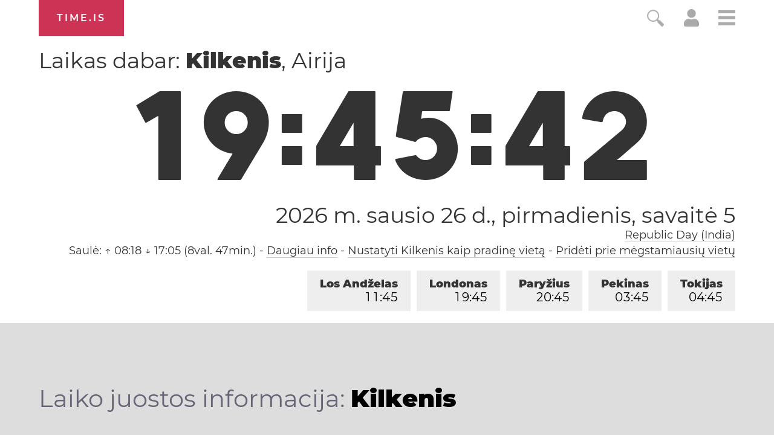

--- FILE ---
content_type: text/html; charset=utf-8
request_url: https://time.is/t1/?lt.0.10.269.0P.0.70b.1769456737483.1769456735883..N
body_size: 1
content:
1769456737539
0
70b_(UTC,_UTC+00:00)
1769456737483


0126<a target="_blank" href="https://en.wikipedia.org/wiki/Republic_Day_(India)">Republic Day (India)</a>
0127<a target="_blank" href="https://en.wikipedia.org/wiki/International_Holocaust_Remembrance_Day">International Holocaust Remembrance Day</a>
0128<a target="_blank" href="https://en.wikipedia.org/wiki/Data_Privacy_Day">Data Privacy Day</a>
<br/><br/>Time.is is for humans. To use from scripts and apps, please ask about our API. Thank you!

--- FILE ---
content_type: application/javascript
request_url: https://html-load.cc/script/dGltZS5pcw.js
body_size: 159511
content:
// 
!function(){function a2P(t,e){const n=a2r();return(a2P=function(t,e){return n[t-=355]})(t,e)}function a2r(){const t=["JSON_stringify","consumeUntilExclamationMarkOrSemicolon","dppx","b2lscjg3dDZnMXFiejVlZjRodnB5Y3VqbXgzbndzMDJrOQ==","/getconfig/sodar","media.net","auto|baseline|before-edge|text-before-edge|middle|central|after-edge|text-after-edge|ideographic|alphabetic|hanging|mathematical","electron","shift","Element_classList","insertList","channel","lvmin","CSSMozDocumentRule","[AdBlockDetector] Cosmetic adblock detected","innerHeight","border-box|padding-box|content-box","compareByGeneratedPositionsDeflatedNoLine","[<bg-layer> ,]* <final-bg-layer>","r script executed more than once","trident","<'border-style'>","MSG_ACK_INVISIBLE","ups.analytics.yahoo.com","permissions","max-age","zemanta.com","$cdc_asdjflasutopfhvcZLmcf","normal|multiply|screen|overlay|darken|lighten|color-dodge|color-burn|hard-light|soft-light|difference|exclusion|hue|saturation|color|luminosity","<custom-property-name>","nowrap|wrap|wrap-reverse","[<angular-color-stop> [, <angular-color-hint>]?]# , <angular-color-stop>","compareByGeneratedPositionsInflated","_generateSourcesContent","eDhiM2xuMWs5bWNlaXM0dTB3aGpveXJ6djVxZ3RhcGYyNw==","visit","AccentColor|AccentColorText|ActiveText|ButtonBorder|ButtonFace|ButtonText|Canvas|CanvasText|Field|FieldText|GrayText|Highlight|HighlightText|LinkText|Mark|MarkText|SelectedItem|SelectedItemText|VisitedText","add",".end","cooktoria.com","argument name is invalid","Document_querySelectorAll","auto|thin|none","response","Terminate - not active","KAlFSENfO3MvLldnTmZWbCB6OU1ZaFF9VGo6SkZVUykj","side_ad","LklwPnN6SjhFd2FoWU0vdjt5S2M9ZgooW19UIHEzbk9T"," or hex digit","cancelAnimationFrame","4rctxuG","label","sunderlandecho.com","counters( <counter-name> , <string> , <counter-style>? )","gpt-geniee","layer( <layer-name> )",'"inventories"',"aXRoYw==","sizes","content-box|padding-box|border-box|fill-box|stroke-box|view-box","none|both|horizontal|vertical|block|inline","yellowblue.io","closest-side|closest-corner|farthest-side|farthest-corner|sides","brainlyads.com","linear|<cubic-bezier-timing-function>|<step-timing-function>","<transform-function>+","getBoundingClientRect","components","allowInterstitial","/health-check","cdn.nidan.d2c.ne.jp","parentElement","as-empty-bidder","insurads.com","[none|<single-transition-property>]||<time>||<easing-function>||<time>||<transition-behavior-value>","onlyForAsTest","writable","serif|sans-serif|system-ui|cursive|fantasy|math|monospace","intervalId","getElementsByClassName","N is expected","[none|<keyframes-name>]#","Type of node should be an Object","consume","<'margin-right'>","IdSelector","<line-width>","QjggL1k5b11WSENfcDN5dApoVE9OaTVxNklHLXI9Mmcl","domain","paint( <ident> , <declaration-value>? )","Multiplier","XMLHttpRequest_open","addProperty_","ads-","[[auto|<length-percentage>]{1,2}]#","rotate3d( <number> , <number> , <number> , [<angle>|<zero>] )","stndz-","Invalid protect url prefix: ","CAN_content","logCmpBlockingStatus","c204ZmtocndhOTR5MGV1cGoybnEx","decorator","Url","svh","offset",'meta[name="as-event-handler-added"]',"loc","<mf-plain>|<mf-boolean>|<mf-range>","space-between|space-around|space-evenly|stretch","gpt_requested_time","last","j7p.jp","start|end|center|baseline|stretch","stickyads","[normal|<length-percentage>|<timeline-range-name> <length-percentage>?]#","hue-rotate( <angle> )","reduce","HTMLScriptElement_src","_serializeMappings","scanSpaces","all|<custom-ident>","scroll|fixed|local","none|<url>","__fr","descriptors","; Partitioned","only","peek","3lift.com","querySelectorAll","cmpStatus","Object","matchAtrulePrelude","edg/","_as_prehooked_functions","auto|text|none|contain|all","startColumn","<declaration>? [; <page-body>]?|<page-margin-box> <page-body>","isVisibleNode","<grid-line>","jsHeapSizeLimit","Reflect","ads.nicovideo.jp","buildID","<combinator>? <complex-real-selector>","none|<color>|<url> [none|<color>]?|context-fill|context-stroke","trvdp.com","device-cmyk( <cmyk-component>{4} [/ [<alpha-value>|none]]? )","rtt",'"><\/script>',"numeric-only|allow-keywords","port2","gpt-andbeyond","VHNwektcVnZMMzkpOlBSYTh4Oy51ZyhgdD93XTZDT2ZGMQ==","grad","apcnf","adfit","cnlwYQ==","sussexexpress.co.uk","_sourcesContents","<shape>|auto","'.' <ident-token>","window.as_location","<composite-style>#","UNKNOWN","auto|none|enabled|disabled","generic( kai )|generic( fangsong )|generic( nastaliq )","fetch: ","round( <rounding-strategy>? , <calc-sum> , <calc-sum> )","data-target","<number>","M2Jwa2ltZnZ4ZTcxNm56b3lydzBxNTI=","getType","visibility","split","<shape-box>|fill-box|stroke-box|view-box","List<","Yzc4NjNxYnNtd3k1NG90bmhpdjE=","addIframeVisibilityCheckHandler","sourceContentFor","default|menu|tooltip|sheet|none","$1   ","cache_adblock_circumvent_score","HTMLMetaElement_httpEquiv","protectedHeader","option priority is invalid","__fpjs_d_m","privacy-center.org","wpsstaticieplsg.b-cdn.net","analytics","admiral","` should contain a prelude","getItem","createSingleNodeList","auto-add|add( <integer> )|<integer>","liadm.com","none|path( <string> )","auto|sRGB|linearRGB","scanNumber","Vertical line is expected","syntax","defer","<complex-real-selector-list>","<'top'>"," used missed syntax definition ","denied","<url>|<string>","minmax( [<length-percentage>|min-content|max-content|auto] , [<length-percentage>|<flex>|min-content|max-content|auto] )","<'container-name'> [/ <'container-type'>]?","!boolean-group","adwallpaper","none|all|<dashed-ident>#","Number sign is not allowed","getOutOfPage","charAt","Terminate - not allowed running in iframe","<transition-behavior-value>#","matched","allowRunInIframe","pluginsLength","http://localhost","no-limit|<integer>","data-meta","https://prg.smartadserver.com/prebid/v1","_phantom","Document_getElementsByClassName","Name is expected","go.affec.tv",'" as-key="',"currentScript","none|[<svg-length>+]#","dXNqbDRmaHdicHIzaXl6NXhnODZtOWV2Y243b2swYTIxdA==","ZT9gM0FVPDJaWzsJaUpFRlYnfFBhOFQ1ai0udiA6cSNIKQ==","asin( <calc-sum> )","normal|ultra-condensed|extra-condensed|condensed|semi-condensed|semi-expanded|expanded|extra-expanded|ultra-expanded",".get","<number>|<dimension>|<ident>|<ratio>","PerformanceResourceTiming_encodedBodySize","https://html-load.com","isInIframe","shouldApplyGdpr","MW53c3I3dms4ZmgwbDN1dDkyamlncXg2ejQ1Y3BibXlv","https://www.google.com","as_adblock","navigator.appVersion is undefined","Terminate - not registered in db","sdkVersion","__fxdriver_evaluate","RegExp_exec","none|[[filled|open]||[dot|circle|double-circle|triangle|sesame]]|<string>","webkit","[left|center|right|<length-percentage>] [top|center|bottom|<length-percentage>]","[auto|<integer>]{1,3}","translate( <length-percentage> , <length-percentage>? )","is_admiral_active","limit","coupang","8573741755808484570000","anymind","dmJybDRzN3U5ZjhuejVqcHFpMG13dGU2Y3loYWcxM294","src","none|[fill|fill-opacity|stroke|stroke-opacity]#","ids","https://fb.content-loader.com","custom","Mismatch","adsinteractive","lvi","decodeUrl","selector","google_ads","History","auto|fixed","[common-ligatures|no-common-ligatures]","<display-outside>?&&[flow|flow-root]?&&list-item","aditude","bad-string-token","sourcesContent","for","visible|hidden|clip|scroll|auto","direction","dvi","rgb( <percentage>{3} [/ <alpha-value>]? )|rgb( <number>{3} [/ <alpha-value>]? )|rgb( <percentage>#{3} , <alpha-value>? )|rgb( <number>#{3} , <alpha-value>? )","isElementDisplayNoneImportant","mustIncludeStrings","<single-animation>#","_mappings","c3hwMlc5IC0zT25TJjdIPXJWNEQ7VFthdyFdTUFJL31MbA==","HTMLImageElement",'link[rel="stylesheet"][href*="',"ads-twitter.com","<number-one-or-greater>","Percent sign is expected","android","avt","readable","adm","tokenType","document.documentElement is undefined","[[left|center|right|top|bottom|<length-percentage>]|[left|center|right|<length-percentage>] [top|center|bottom|<length-percentage>]|[center|[left|right] <length-percentage>?]&&[center|[top|bottom] <length-percentage>?]]","fromArray","gpt-publisher","aweber.com","radial-gradient( [<ending-shape>||<size>]? [at <position>]? , <color-stop-list> )","HTMLIFrameElement_contentWindow","HTMLAnchorElement_pathname","<box>|margin-box","auto|crisp-edges|pixelated|optimizeSpeed|optimizeQuality|<-non-standard-image-rendering>","Spaces","entries","4432016SPSLyK","equals","ops","getAdUnitPath","MSG_SYN","explicit","[auto|reverse]||<angle>","none|<track-list>|<auto-track-list>|subgrid <line-name-list>?","tagan.adlightning.com","Unknown property","hasFocus","CSSStyleSheet_insertRule","normal|[light|dark|<custom-ident>]+&&only?","<url>+","message","documentElement","osano.com","layer","urlRegex","static|relative|absolute|sticky|fixed|-webkit-sticky","overlay|-moz-scrollbars-none|-moz-scrollbars-horizontal|-moz-scrollbars-vertical|-moz-hidden-unscrollable","reserved1Output","ownerNode","c2shb.pubgw.yahoo.com","<string> [<integer>|on|off]?","[( <scope-start> )]? [to ( <scope-end> )]?","start|end|center|justify|distribute|stretch","item doesn't belong to list","none|chained","text_ads","POST","original","[from-image||<resolution>]&&snap?","<mf-name>","str","Ratio","Hyphen minus"," is not a constructor or null","resize","sameSite","px-cloud.net","normal|none|[<common-lig-values>||<discretionary-lig-values>||<historical-lig-values>||<contextual-alt-values>]","admaru.net","__as_rej","cesoirtv.com","<symbol> <symbol>?","isEncodedId","symplr","getSlotId","HTMLAnchorElement","gpt-nextmillenium","syntaxStack","as-extra","wdioElectron","terms","matchMedia","none|<filter-function-list>|<-ms-filter-function-list>","[data-ad-client]","stpd.cloud","opera","<'margin'>","visible","auto|from-font|[under||[left|right]]","<number-percentage>{1,4}&&fill?","ayads.co","properties","lvmax","<html><head></head><body></body></html>","dVY2fSlRJz9Ee1NlQU1YNDtFZg==","cmpStr","high","invalid protect-id key: ","document.documentElement.getAttributeNames is not a function","HTML","distinctiveProps","content|<'width'>","as_inventory_id",", scrollY: ","silent|[[x-soft|soft|medium|loud|x-loud]||<decibel>]","Terminate - bot detected","tcString","umogames.com","ZGdnbg==","auto|<string>","option path is invalid","botKind","removeProperty","<length>|auto","auto|avoid|avoid-page|avoid-column|avoid-region","ReadableStream","<integer>","fields","ui-serif|ui-sans-serif|ui-monospace|ui-rounded","<'caret-color'>||<'caret-shape'>","slice|clone","getId",'[data-id^="div-gpt-ad"]',"`, expected `","responseXML","Nm52OGNqZ3picXMxazQ5d2x4NzUzYWU=","[auto|block|swap|fallback|optional]","[object Intl]","getRandomValues","<keyframe-block>+","window.external.toString is not a function","getNode","firefox_etp_enabled","argument val is invalid","https://consent.manchesterworld.uk","[[left|center|right|span-left|span-right|x-start|x-end|span-x-start|span-x-end|x-self-start|x-self-end|span-x-self-start|span-x-self-end|span-all]||[top|center|bottom|span-top|span-bottom|y-start|y-end|span-y-start|span-y-end|y-self-start|y-self-end|span-y-self-start|span-y-self-end|span-all]|[block-start|center|block-end|span-block-start|span-block-end|span-all]||[inline-start|center|inline-end|span-inline-start|span-inline-end|span-all]|[self-block-start|center|self-block-end|span-self-block-start|span-self-block-end|span-all]||[self-inline-start|center|self-inline-end|span-self-inline-start|span-self-inline-end|span-all]|[start|center|end|span-start|span-end|span-all]{1,2}|[self-start|center|self-end|span-self-start|span-self-end|span-all]{1,2}]","__tcfapi not found within timeout","as_json_modifier",", y: ","googletag cmd unshift failed : ","tan( <calc-sum> )","getCategoryExclusions","onWhiteSpace","pub_728x90"," requestBids.before hook: ","bind","Window_fetch","media-amazon.com","matchDeclaration","cache_is_blocking_ads","[<'offset-position'>? [<'offset-path'> [<'offset-distance'>||<'offset-rotate'>]?]?]! [/ <'offset-anchor'>]?","first","__hooked","[<line-names>? [<fixed-size>|<fixed-repeat>]]* <line-names>? <auto-repeat> [<line-names>? [<fixed-size>|<fixed-repeat>]]* <line-names>?","googMsgType","sidead","e|pi|infinity|-infinity|NaN","forceBraces","mimeTypes","__$webdriverAsyncExecutor","Element_setAttribute","initLogMessageHandler","` is missed","blockAdUnitPath","parseCustomProperty","-src","feature","comma-token","chained|none","originalUrl","LayerList","TopLevelCss","<'rest-before'> <'rest-after'>?","deep","dyv1bugovvq1g.cloudfront.net","-ad","Terminate - non-auto-recovery","auto|always|avoid|left|right|recto|verso","bXRlcWgweXM2MnAxZnhqNTg5cm80YXVuemxpZzNjN3diaw==","<ident-token>|<function-token> <any-value>? )","ccgateway.net","Unknown type","brandmetrics.com","rad","<ray()>|<url>|<basic-shape>","none|<length-percentage>|min-content|max-content|fit-content|fit-content( <length-percentage> )|stretch|<-non-standard-size>","some","active","callPhantom","_ad","<complex-real-selector>#","NGJvdjI4c3lxN3hhY2VnNjVmbTA5cnQzbGlobmt1empwMQ==","rawMessage"," undefined","normal|italic|oblique <angle>?","b3U3ZXJjdnc5bDAxeWdobmZpcDY4NWJ6eHF0YWszc2ptNA==","hash-token","cancelIdleCallback","https://pagead2.googlesyndication.com/gampad/ads","charCodeAt","pbjs","webGL",'[class^="div-gpt-ad"]',"cssTargetRegex","df-srv.de","1rx.io","from","HTMLLinkElement_href","ddg/","mfadsrvr.com","normal|<feature-tag-value>#","attributionsrc=","; HttpOnly","setImmediate","stringify",'meta[name="as-tester-handler-added"]',"window.parent._df.t","Node_insertBefore","<color>{1,4}","MyV0CXsycmNrZnlYUl0/TksmL0ZndztUU01tbi03X2lVLg==","keepOriginalAcceptableAds","Group","__as_ready_resolve","createContextualFragment","<'inset-inline'>","visible|auto|hidden","appsflyer.com","minutemedia","BatteryManager","<ident>|<function-token> <any-value> )","CSSStyleDeclaration_setProperty","QiBjMQkzRlklPGZfYjJsdV44Wk5DeiNHJ3ZXTTdyJlE9","/main.html","reserved2Output","pluginsArray","https://mp.4dex.io/prebid","number","SharedStorageWorklet_addModule","czN6Ym85YWhnZjdsazV5MGN1bXJwcW53eDZpNGpldnQy","addAtrule_","bnh6bg==","Type","cultureg","false","messageId","Analytics.event(","encodeId","<time>|<percentage>","scroll( [<axis>||<scroller>]? )","lr-tb|rl-tb|tb-rl|lr|rl|tb","YmphM3prZnZxbHRndTVzdzY3OG4=","a2AoNTl3aikie2c+c1xvNlRpQXgKTFA/cWFwdDBdLUl5ZQ==","<time>|none|x-weak|weak|medium|strong|x-strong","delete","insertAdjacentElement","optimize-contrast|-moz-crisp-edges|-o-crisp-edges|-webkit-optimize-contrast","whitespace-token","ad.360yield-basic.com","getTime","<number-percentage>{1,4} fill?","gpt-adsinteractive","internet_explorer","agkn.com","__rgst_cb","cachedResultIsInAdIframe","insert","chromium","smartadserver.com","[getDecodedLocation] failed to find decoded location","do69ll745l27z.cloudfront.net","thatgossip.com","N3o+Z317L1cjYGNbWlQmc0k8Mi1oYUtYWW4Kbyl4U0ZB","top|bottom|block-start|block-end|inline-start|inline-end","expression","replaceChild","sourceMap","ZndiaA==","OutOfPageFormat","eVw2WmcxcW1ea3pjJ3woWWlvUiI+Rgo=","name",'<html><head><script src="',"gpt-interworks","function ","cWJ1dw==","<'text-decoration-line'>||<'text-decoration-style'>||<'text-decoration-color'>||<'text-decoration-thickness'>","none|<transform-list>","httponly","clean","visible|hidden","navigator.connection.rtt is undefined","cssRules","srgb|srgb-linear|display-p3|a98-rgb|prophoto-rgb|rec2020|lab|oklab|xyz|xyz-d50|xyz-d65","not <media-in-parens>","<number-zero-one>","_sorted","isNameCharCode","https://fb.css-load.com","disallowEmpty","idFilter","doctype","dXl5aw==",'[name^="google_ads_iframe"]',"width|height|block|inline|self-block|self-inline","forEachRight","[CMP Log] Error: ","<complex-selector-unit> [<combinator>? <complex-selector-unit>]*","isElementDisplayNone","<'inset-block'>","Rzc1MmVgTFh4J1ptfTk8CXs/Rg==","start","WebKitMediaKeys","headless_chrome","exclusionRules","Failed to get encoded-id version: encoded-id is empty","throw","Unsupported version: ","boolean-expr","number-token","BotDetector.detect can't be called before BotDetector.collect","cqmin","auto|none|visiblePainted|visibleFill|visibleStroke|visible|painted|fill|stroke|all|inherit","adshield_apply","intrinsic|min-intrinsic|-webkit-fill-available|-webkit-fit-content|-webkit-min-content|-webkit-max-content|-moz-available|-moz-fit-content|-moz-min-content|-moz-max-content","a-mx.com","exec","Terminate - keep original acceptable ads","RTCEncodedAudioFrame","tel:","releaseCursor","/\\r\\n/g","in [<rectangular-color-space>|<polar-color-space> <hue-interpolation-method>?|<custom-color-space>]","https://hbopenbid.pubmatic.com/translator","selectorsToForceProtect","[<'outline-width'>||<'outline-style'>||<'outline-color'>]","_ignoreInvalidMapping","<grid-line> [/ <grid-line>]{0,3}","findAllFragments","from|to|<percentage>|<timeline-range-name> <percentage>","<target-counter()>|<target-counters()>|<target-text()>","min","blocked_script_cache","Document_getElementsByTagName","marker-mid","googletagservices.com","HTMLTableRowElement","supports","applyRatio","ltr|rtl","SharedStorageWorklet","$chrome_asyncScriptInfo","cache_isbot","<'border-width'>||<'border-style'>||<color>","arrayBuffer","memoryLimitThreshold","TkduRThhX3kuRmpZTz00dzNdcDc=","https://tlx.3lift.com/header/auction","ad.smaato.net"," is blocked.","forEach","String","<single-animation-direction>#","[data-ad-slot]","/cdn/adx/open/integration.html","normal|<number>|<length>|<percentage>","<'flex-basis'>","['~'|'|'|'^'|'$'|'*']? '='","https://ib.adnxs.com/ut/v3/prebid","findValueFragments","<'margin-left'>","<'border-bottom-left-radius'>","not <query-in-parens>|<query-in-parens> [[and <query-in-parens>]*|[or <query-in-parens>]*]","[<string>|contents|<image>|<counter>|<quote>|<target>|<leader()>|<attr()>]+","snapInterval( <percentage> , <percentage> )|snapList( <percentage># )","richaudience.com","as_handler_set","navigator.mimeTypes is undefined","shardingIndex","aWQ=","referrerPolicy","[<compound-selector>? <pseudo-compound-selector>*]!","<id-selector>|<class-selector>|<attribute-selector>|<pseudo-class-selector>","fill|contain|cover|none|scale-down","Range_createContextualFragment","HTMLElement","w2g","\n  syntax: ","HTMLSourceElement","domain switch: ignore","saturate( <number-percentage> )","none","e2VGJU9YclEyPm5wM0pOXTQ3dQ==","ay.delivery","skipSC","https://html-load.cc","Advertisement","normal|spell-out||digits||[literal-punctuation|no-punctuation]","<length>{1,4}","innerWidth","; Max-Age=","get","computed","Symbol","sqrt( <calc-sum> )","<feature-type> '{' <feature-value-declaration-list> '}'","recovery","indexOf","Navigator","import('","BotdError","declarators","admanmedia.com","preventDefault","PerformanceResourceTiming_transferSize","':' <pseudo-class-selector>|<legacy-pseudo-element-selector>","; SameSite=Strict","fraudSensorParams","@top-left-corner|@top-left|@top-center|@top-right|@top-right-corner|@bottom-left-corner|@bottom-left|@bottom-center|@bottom-right|@bottom-right-corner|@left-top|@left-middle|@left-bottom|@right-top|@right-middle|@right-bottom","urlRegexes","DocumentFragment_querySelector","[<string>|<url>] [layer|layer( <layer-name> )]? [supports( [<supports-condition>|<declaration>] )]? <media-query-list>?","myhomebook.de","reportToSentry","state","window","notifications","tpmn","calc( <calc-sum> )","ex.ingage.tech","secure","function a0Z(e,Z){const L=a0e();return a0Z=function(w,Q){w=w-0xf2;let v=L[w];return v;},a0Z(e,Z);}function a0e(){const eD=['onload','as_','526myoEGc','push','__sa_','__as_ready_resolve','__as_rej','addEventListener','LOADING','XMLHttpRequest','entries','getOwnPropertyDescriptor','_as_prehooked_functions','status','script_onerror','__fr','xhr_defer','href','isAdBlockerDetected','length','then','8fkpCwc','onerror','apply','readyState','_as_prehooked','set','__as_new_xhr_data','Window','catch','charCodeAt','location','document','onreadystatechange','__as_xhr_open_args','_as_injected_functions','DONE','open','toLowerCase','handleEvent','defineProperty','name','54270lMbrbp','__as_is_xhr_loading','prototype','decodeURIComponent','contentWindow','EventTarget','407388pPDlir','__as_xhr_onload','collect','get','call','JSON','setAttribute','Element','btoa','__as_is_ready_state_change_loading','GET','4281624sRJEmx','__origin','currentScript','1433495pfzHcj','__prehooked','1079200HKAVfx','window','error','687boqfKv','fetch','load','1578234UbzukV','function','remove','hostname','adshield'];a0e=function(){return eD;};return a0e();}(function(e,Z){const C=a0Z,L=e();while(!![]){try{const w=-parseInt(C(0x10a))/0x1*(-parseInt(C(0x114))/0x2)+-parseInt(C(0xf7))/0x3+-parseInt(C(0x127))/0x4*(parseInt(C(0x13c))/0x5)+parseInt(C(0x10d))/0x6+parseInt(C(0x105))/0x7+parseInt(C(0x107))/0x8+-parseInt(C(0x102))/0x9;if(w===Z)break;else L['push'](L['shift']());}catch(Q){L['push'](L['shift']());}}}(a0e,0x24a95),((()=>{'use strict';const m=a0Z;const Z={'HTMLIFrameElement_contentWindow':()=>Object[m(0x11d)](HTMLIFrameElement[m(0xf3)],m(0xf5)),'XMLHttpRequest_open':()=>Q(window,m(0x11b),m(0x137)),'Window_decodeURIComponent':()=>Q(window,m(0x12e),m(0xf4)),'Window_fetch':()=>Q(window,m(0x12e),m(0x10b)),'Element_setAttribute':()=>Q(window,m(0xfe),m(0xfd)),'EventTarget_addEventListener':()=>Q(window,m(0xf6),m(0x119))},L=m(0x116)+window[m(0xff)](window[m(0x131)][m(0x123)]),w={'get'(){const R=m;return this[R(0xf9)](),window[L];},'collectOne'(v){window[L]=window[L]||{},window[L][v]||(window[L][v]=Z[v]());},'collect'(){const V=m;window[L]=window[L]||{};for(const [v,l]of Object[V(0x11c)](Z))window[L][v]||(window[L][v]=l());}};function Q(v,l,X){const e0=m;var B,s,y;return e0(0x108)===l[e0(0x138)]()?v[X]:e0(0x132)===l?null===(B=v[e0(0x132)])||void 0x0===B?void 0x0:B[X]:e0(0xfc)===l?null===(s=v[e0(0xfc)])||void 0x0===s?void 0x0:s[X]:null===(y=v[l])||void 0x0===y||null===(y=y[e0(0xf3)])||void 0x0===y?void 0x0:y[X];}((()=>{const e2=m;var v,X,B;const y=W=>{const e1=a0Z;let b=0x0;for(let O=0x0,z=W[e1(0x125)];O<z;O++){b=(b<<0x5)-b+W[e1(0x130)](O),b|=0x0;}return b;};null===(v=document[e2(0x104)])||void 0x0===v||v[e2(0x10f)]();const g=function(W){const b=function(O){const e3=a0Z;return e3(0x113)+y(O[e3(0x131)][e3(0x110)]+e3(0x11e));}(W);return W[b]||(W[b]={}),W[b];}(window),j=function(W){const b=function(O){const e4=a0Z;return e4(0x113)+y(O[e4(0x131)][e4(0x110)]+e4(0x135));}(W);return W[b]||(W[b]={}),W[b];}(window),K=e2(0x113)+y(window[e2(0x131)][e2(0x110)]+e2(0x12b));(X=window)[e2(0x117)]||(X[e2(0x117)]=[]),(B=window)[e2(0x118)]||(B[e2(0x118)]=[]);let x=!0x1;window[e2(0x117)][e2(0x115)](()=>{x=!0x0;});const E=new Promise(W=>{setTimeout(()=>{x=!0x0,W();},0x1b5d);});function N(W){return function(){const e5=a0Z;for(var b=arguments[e5(0x125)],O=new Array(b),z=0x0;z<b;z++)O[z]=arguments[z];return x?W(...O):new Promise((k,S)=>{const e6=e5;W(...O)[e6(0x126)](k)[e6(0x12f)](function(){const e7=e6;for(var f=arguments[e7(0x125)],q=new Array(f),A=0x0;A<f;A++)q[A]=arguments[A];E[e7(0x126)](()=>S(...q)),window[e7(0x118)][e7(0x115)]({'type':e7(0x10b),'arguments':O,'errArgs':q,'reject':S,'resolve':k});});});};}const I=W=>{const e8=e2;var b,O,z;return e8(0x101)===(null===(b=W[e8(0x134)])||void 0x0===b?void 0x0:b[0x0])&&0x0===W[e8(0x11f)]&&((null===(O=W[e8(0x134)])||void 0x0===O?void 0x0:O[e8(0x125)])<0x3||!0x1!==(null===(z=W[e8(0x134)])||void 0x0===z?void 0x0:z[0x2]));},M=()=>{const e9=e2,W=Object[e9(0x11d)](XMLHttpRequest[e9(0xf3)],e9(0x133)),b=Object[e9(0x11d)](XMLHttpRequest[e9(0xf3)],e9(0x12a)),O=Object[e9(0x11d)](XMLHttpRequestEventTarget[e9(0xf3)],e9(0x128)),z=Object[e9(0x11d)](XMLHttpRequestEventTarget[e9(0xf3)],e9(0x112));W&&b&&O&&z&&(Object[e9(0x13a)](XMLHttpRequest[e9(0xf3)],e9(0x133),{'get':function(){const ee=e9,k=W[ee(0xfa)][ee(0xfb)](this);return(null==k?void 0x0:k[ee(0x103)])||k;},'set':function(k){const eZ=e9;if(x||!k||eZ(0x10e)!=typeof k)return W[eZ(0x12c)][eZ(0xfb)](this,k);const S=f=>{const eL=eZ;if(this[eL(0x12a)]===XMLHttpRequest[eL(0x136)]&&I(this))return this[eL(0x100)]=!0x0,E[eL(0x126)](()=>{const ew=eL;this[ew(0x100)]&&(this[ew(0x100)]=!0x1,k[ew(0xfb)](this,f));}),void window[eL(0x118)][eL(0x115)]({'type':eL(0x122),'callback':()=>(this[eL(0x100)]=!0x1,k[eL(0xfb)](this,f)),'xhr':this});k[eL(0xfb)](this,f);};S[eZ(0x103)]=k,W[eZ(0x12c)][eZ(0xfb)](this,S);}}),Object[e9(0x13a)](XMLHttpRequest[e9(0xf3)],e9(0x12a),{'get':function(){const eQ=e9;var k;return this[eQ(0x100)]?XMLHttpRequest[eQ(0x11a)]:null!==(k=this[eQ(0x12d)])&&void 0x0!==k&&k[eQ(0x12a)]?XMLHttpRequest[eQ(0x136)]:b[eQ(0xfa)][eQ(0xfb)](this);}}),Object[e9(0x13a)](XMLHttpRequestEventTarget[e9(0xf3)],e9(0x128),{'get':function(){const ev=e9,k=O[ev(0xfa)][ev(0xfb)](this);return(null==k?void 0x0:k[ev(0x103)])||k;},'set':function(k){const el=e9;if(x||!k||el(0x10e)!=typeof k)return O[el(0x12c)][el(0xfb)](this,k);const S=f=>{const er=el;if(I(this))return this[er(0xf2)]=!0x0,E[er(0x126)](()=>{const eX=er;this[eX(0xf2)]&&(this[eX(0xf2)]=!0x1,k[eX(0xfb)](this,f));}),void window[er(0x118)][er(0x115)]({'type':er(0x122),'callback':()=>(this[er(0xf2)]=!0x1,k[er(0xfb)](this,f)),'xhr':this});k[er(0xfb)](this,f);};S[el(0x103)]=k,O[el(0x12c)][el(0xfb)](this,S);}}),Object[e9(0x13a)](XMLHttpRequestEventTarget[e9(0xf3)],e9(0x112),{'get':function(){const eB=e9;return z[eB(0xfa)][eB(0xfb)](this);},'set':function(k){const es=e9;if(x||!k||es(0x10e)!=typeof k)return z[es(0x12c)][es(0xfb)](this,k);this[es(0xf8)]=k,this[es(0x119)](es(0x109),S=>{const ey=es;I(this)&&window[ey(0x118)][ey(0x115)]({'type':ey(0x122),'callback':()=>{},'xhr':this});}),z[es(0x12c)][es(0xfb)](this,k);}}));};function P(W){return function(){const eg=a0Z;for(var b=arguments[eg(0x125)],O=new Array(b),z=0x0;z<b;z++)O[z]=arguments[z];return this[eg(0x134)]=O,W[eg(0x129)](this,O);};}function Y(W,b,O){const et=e2,z=Object[et(0x11d)](W,b);if(z){const k={...z,'value':O};delete k[et(0xfa)],delete k[et(0x12c)],Object[et(0x13a)](W,b,k);}else W[b]=O;}function D(W,b,O){const ej=e2,z=W+'_'+b,k=w[ej(0xfa)]()[z];if(!k)return;const S=ej(0x108)===W[ej(0x138)]()?window:ej(0x132)===W?window[ej(0x132)]:ej(0xfc)===W?window[ej(0xfc)]:window[W][ej(0xf3)],f=function(){const eK=ej;for(var A=arguments[eK(0x125)],U=new Array(A),F=0x0;F<A;F++)U[F]=arguments[F];try{const J=j[z];return J?J[eK(0xfb)](this,k,...U):k[eK(0xfb)](this,...U);}catch(G){return k[eK(0xfb)](this,...U);}},q=O?O(f):f;Object[ej(0x13a)](q,ej(0x13b),{'value':b}),Object[ej(0x13a)](q,ej(0x106),{'value':!0x0}),Y(S,b,q),window[ej(0x117)][ej(0x115)](()=>{const ex=ej;window[ex(0x111)]&&!window[ex(0x111)][ex(0x124)]&&S[b]===q&&Y(S,b,k);}),g[z]=q;}window[K]||(w[e2(0xf9)](),D(e2(0x11b),e2(0x137),P),D(e2(0xfe),e2(0xfd)),D(e2(0x12e),e2(0x10b),N),(function(){const eN=e2,W=(z,k)=>new Promise((S,f)=>{const eE=a0Z,[q]=k;q[eE(0x121)]?f(k):(E[eE(0x126)](()=>f(k)),z[eE(0x119)](eE(0x10c),()=>S()),window[eE(0x118)][eE(0x115)]({'type':eE(0x120),'reject':()=>f(k),'errArgs':k,'tag':z}));}),b=Object[eN(0x11d)](HTMLElement[eN(0xf3)],eN(0x128));Object[eN(0x13a)](HTMLElement[eN(0xf3)],eN(0x128),{'get':function(){const eI=eN,z=b[eI(0xfa)][eI(0xfb)](this);return(null==z?void 0x0:z[eI(0x103)])||z;},'set':function(z){const eo=eN;var k=this;if(x||!(this instanceof HTMLScriptElement)||eo(0x10e)!=typeof z)return b[eo(0x12c)][eo(0xfb)](this,z);const S=function(){const ei=eo;for(var f=arguments[ei(0x125)],q=new Array(f),A=0x0;A<f;A++)q[A]=arguments[A];return W(k,q)[ei(0x12f)](U=>z[ei(0x129)](k,U));};S[eo(0x103)]=z,b[eo(0x12c)][eo(0xfb)](this,S);}});const O=EventTarget[eN(0xf3)][eN(0x119)];EventTarget[eN(0xf3)][eN(0x119)]=function(){const eM=eN;for(var z=this,k=arguments[eM(0x125)],S=new Array(k),f=0x0;f<k;f++)S[f]=arguments[f];const [q,A,...U]=S;if(x||!(this instanceof HTMLScriptElement)||eM(0x109)!==q||!(A instanceof Object))return O[eM(0xfb)](this,...S);const F=function(){const eP=eM;for(var J=arguments[eP(0x125)],G=new Array(J),H=0x0;H<J;H++)G[H]=arguments[H];return W(z,G)[eP(0x12f)](T=>{const eY=eP;eY(0x10e)==typeof A?A[eY(0x129)](z,T):A[eY(0x139)](...T);});};O[eM(0xfb)](this,q,F,...U);};}()),M(),window[K]=!0x0);})());})()));","domain switch: no src attribute","setTimeout","none|railed","_sources","protectHtml","[<angle>|<side-or-corner>]? , <color-stop-list>","collapse|separate","args","pagead2.googlesyndication.com","auto|<length>","trys","rubiconproject.com","getConsentMetadata","AdThrive_","errorTrace","[<'scroll-timeline-name'>||<'scroll-timeline-axis'>]#","<'left'>","[AdBlockDetector] page unloaded while checking request block. ","<noscript>","originalHostname","closest-side|closest-corner|farthest-side|farthest-corner|contain|cover","Timed out waiting for consent readiness","eventStatus","repeating-linear-gradient( [<angle>|to <side-or-corner>]? , <color-stop-list> )","Blocked interstial slot define:","hadron.ad.gt","focus","neoera-cdn.relevant-digital.com","alpha|luminance|match-source","pubads","ping","isAbsolute","getFirstListNode","<forgiving-selector-list>","video","blocking_ads","instance","arkadium-aps-tagan.adlightning.com","tb|rl|bt|lr","pbjsList","tagNameFilter","pipeThrough","<'-ms-scroll-snap-type'> <'-ms-scroll-snap-points-y'>",".start","ease|ease-in|ease-out|ease-in-out|cubic-bezier( <number [0,1]> , <number> , <number [0,1]> , <number> )","\n--","windowExternal","prev_scp","impactify.media","navigator","https://consent.sussexexpress.co.uk","null","at-keyword-token","none|[crop||cross]","[pack|next]||[definite-first|ordered]","attr( <attr-name> <type-or-unit>? [, <attr-fallback>]? )","out_of_page","resolve","colon-token","element out of viewable window","gpt-adshield","attributeValueKeys","Window_fetchLater","recovery_adm_click_ar","Element_removeAttribute","isActive","as-event-handler-added","isVisibleDocument","as-tester-handler-added","language",'div[aria-label="Ads"]',"none|<length>","Dimension","InE0CkozZmtaaGombHRgd0g1MFQ9J2d8KEVQW0ItUVlE","auto? [none|<length>]","as-revalidator","lch( [<percentage>|<number>|none] [<percentage>|<number>|none] [<hue>|none] [/ [<alpha-value>|none]]? )","concat","allow-scripts","northantstelegraph.co.uk","limit_memory_filter","dable","skipWs","<mask-layer>#","lookupNonWSType","isDelim","matchAtruleDescriptor","_as_injected_functions","adthrive-","\n  --------","INTERSTITIAL","content-box|border-box|fill-box|stroke-box|view-box","prepend","parseInt","as-check-script-blocked-ready","( <media-condition> )|<media-feature>|<general-enclosed>","adsrvr.org","[<integer [0,∞]> <absolute-color-base>]#","skin_wrapper","; Priority=Low","autobild.de","selectorList","https://cdn.privacy-mgmt.com",'<div class="CAN_content">',"Element_getAttribute","auto|[over|under]&&[right|left]?","<'list-style-type'>||<'list-style-position'>||<'list-style-image'>","microad.net","selectors","display none excluding pro","_skipValidation","AnPlusB","Identifier is expected","decode","repeating-conic-gradient( [from <angle>]? [at <position>]? , <angular-color-stop-list> )","api.reurl.co.kr","<'padding-left'>","custom-ident","httpEquiv","insertRule","target-text( [<string>|<url>] , [content|before|after|first-letter]? )","<'min-inline-size'>","; SameSite=Lax","O2ZlUVhcLk54PHl9MgpVOWJJU0wvNmkhWXUjQWh8Q15a","gpt-anymind","snigelweb.com","browserKind","remove","HTMLTableCellElement","[row|column]||dense","cDkxdHp4NGlic2h3ZjNxeWVuNTA2dWdvMm1rdjhscmpjNw==","data-owner","integrity","getConfig","productSub","responseURL","Bad value `","cssText","innerText","360yield.com","publisherId","matchStack","<head","Nm03a3dlM3Fhb2h1NWc0Yno4aQ==","inline-block|inline-list-item|inline-table|inline-flex|inline-grid","includes","vendor","/ivt/detect","Too many question marks","EventTarget","https://consent.yorkshirepost.co.uk","[auto|<length-percentage>]{1,2}","<'align-items'> <'justify-items'>?","<string>","privacy-mgmt.com","boundingClientRect","\\$&","parseFromString","addConnectionHandler","auto|normal|stretch|<baseline-position>|<overflow-position>? <self-position>","auto|<anchor-name>","contentsfeed.com","encodeUrl",", width: ","[<length-percentage>|left|center|right] [<length-percentage>|top|center|bottom]?","ocelot.studio","property","[AdBlockDetector] acceptable ads check target ","contrast( [<number-percentage>] )","sddan.com","HTMLTableElement","json","innovid.com","pub.network","cursor","pagead/js/dv3.js","<line-width>{1,4}","bot","intersectionRatio","<'min-height'>","start|center|end|justify","https://imasdk.googleapis.com","appendScriptElementAsync","MessageEvent_data","getDetections","checkStructure","[CMP Log] Status logged: is_cmp_blocked=","0|1","auto|wrap|nowrap","removeItem","<absolute-size>|<relative-size>|<length-percentage>","cqb","skewX( [<angle>|<zero>] )","MediaQuery","` for ","https://cmp.osano.com","<blend-mode>|plus-lighter","Token","selenium-evaluate","toString","auto|<length-percentage>",", sample_ratio=","fetch","hooking started without preframe hooking","element display none important","as_version","lexer","running|paused","toUTCString","getAdserverTargeting","addEventListener","list","skipValidation","gpt-minutemedia","adpushup.com","publift","economy|exact",'Identifier "',"pub_300x250m","display","<alpha-value>","/cou/iframe","normal|embed|isolate|bidi-override|isolate-override|plaintext|-moz-isolate|-moz-isolate-override|-moz-plaintext|-webkit-isolate|-webkit-isolate-override|-webkit-plaintext","auto|bar|block|underscore","image","frames","addModule","techbook.de","getAtruleDescriptor","asadcdn.com","_parent","cos( <calc-sum> )","crypto.getRandomValues() not supported. See https://github.com/uuidjs/uuid#getrandomvalues-not-supported","<counter-style>|<string>|none","ittpx-asia.eskimi.com",", scrollX: ","Response_url","normal|small-caps","<counter-style-name>|symbols( )","normal||[size|inline-size]","samsungbrowser","htlb.casalemedia.com","kargo-","option encode is invalid","videostep.com","svi","<color>","cmp.osano.com","/container.html","; Priority=Medium","[normal|<content-distribution>|<overflow-position>? [<content-position>|left|right]]#","<'flex-grow'>","getElementsByTagName","1nAXCDN","<counter-style-name>","sessionId","Scope","left","invalid protect-id length: ","versions","normal|<length-percentage>","isElementVisibilityHidden","<inset()>|<xywh()>|<rect()>|<circle()>|<ellipse()>|<polygon()>|<path()>","beforeunload","protectCss","<custom-ident>|<string>","ep2.adtrafficquality.google","mediaType","linear-gradient( [[<angle>|to <side-or-corner>]||<color-interpolation-method>]? , <color-stop-list> )","ACK_VISIBLE","[normal|<baseline-position>|<content-distribution>|<overflow-position>? <content-position>]#","scope","Element_insertAdjacentHTML","_prototype","https://prebid.cootlogix.com/prebid/multi/","<mask-reference>#",'[id^="gpt_ad_"]',"afterend","]-token","viously.com","addType_","cGhtMjF2OWN3NGI3M3lnbG5meG90YXpzdWo4cXJrNjUwaQ==","copy","gpt_","onetag-sys.com","unrulymedia.com","about:","auth","scaleX( [<number>|<percentage>] )","gstatic.com","CSSStyleDeclaration","<box>|border|text","translate3d( <length-percentage> , <length-percentage> , <length> )","<'padding-left'>{1,2}","https://img-load.com","<keyframe-selector># { <declaration-list> }","semicolon-token","auto|never|always|<absolute-size>|<length>","ag.dns-finder.com","normal|reverse|inherit","query","as_test","is_limited_ads","/f.min.js","no-cors",".setPAAPIConfigForGPT","break","log","Function_toString","bidder","invalid protect-id prefix: ","notificationPermissions","calc(","[Profile Handler]","connatix.com","[restore-rejections] handleQueued fetch","XMLHttpRequest_responseURL","fansided.com","sin( <calc-sum> )","welt.de","not_blocking_ads","[center|[[left|right|x-start|x-end]? <length-percentage>?]!]#","auto|<color>","adapi.inlcorp.com","Failed to decode protect-id: id is empty","eX1YV11PJkdsL0N0KXNZQjgtYkY0UgpEJ3BTRTBcdS5aUA==","*[id]","text-ads","script","application/json","cmVzZXJ2ZWQxT3V0cHV0","appconsent.io","level","/gpt/setup","stylesheetUrlsToLoadBeforeHooking","1332264maemIp","text-ad","redirect.frontend.weborama.fr","__lastWatirConfirm","adform.net","advertisement-holder","setItem","[<length>{2,3}&&<color>?]","odd","decodeValues","prelude","nth","mediatradecraft.com","_isTcfNeeded","https://qa.html-load.com","getBidResponses","bml1ZTh0bXlhY2ozbDkxcTY1Znhid3pydjdwbzJnazQw","gpt-adapex","HTMLMetaElement","hash","row|row-reverse|column|column-reverse","default","<'flex-shrink'>","que","HTMLAnchorElement_ping","adClosed","( [<mf-plain>|<mf-boolean>|<mf-range>] )","<number>|<percentage>|none","nextSibling","getServices","memory","Window","closest","c3ZtbQ==","action","return","Unexpected end of input","useractioncomplete","flux.jp","rotateY( [<angle>|<zero>] )","systemLanguage","iionads.com","display none","JSON","not <supports-in-parens>|<supports-in-parens> [and <supports-in-parens>]*|<supports-in-parens> [or <supports-in-parens>]*","HTMLCanvasElement.getContext is not a function","getLocationFromList","content-security-policy","rch","omid_message_method","show|hide","gpt_limited","DisallowEmpty","getDomId","<track-size>+","getSlotElementId","collect","blocking_acceptable_ads","Destroying blocked slots : ","adscale.de","getContext","adingo.jp","yorkshirepost.co.uk","Expected ","teads.tv","match.rundsp.com","(function(){","Boolean","inline|block|horizontal|vertical","a3luYg=="," | ","external","getTokenStart","arguments","XMLHttpRequest_statusText","normal|[<string> <number>]#","__webdriver_script_function","expires","normal|sub|super","Y29rcQ==","https://t.visx.net/ul_cb/hb_post","classList","noopener","https://pagead2.googlesyndication.com/pagead/js/adsbygoogle.js","<line-style>{1,4}","reserved2Input","www.google.com","[object Reflect]","sourceMapURL could not be parsed","as-search-","<body","title","Invalid reserved state: ","[<url>|<gradient>|none] [<length-percentage>{4} <-webkit-mask-box-repeat>{2}]?","edgios","purpose","from( <color> )|color-stop( [<number-zero-one>|<percentage>] , <color> )|to( <color> )","hadronid.net","as_window_id","HTMLTableColElement","key","pn.ybp.yahoo.com","contentDocument","recognizer","in2w_key","link","right","safeframe.googlesyndication.com","Generic","window.top.confiant.services().onASTAdLoad","ads","handlers","VENDOR","mismatchOffset","center|start|end|self-start|self-end|flex-start|flex-end","Number, dimension, ratio or identifier is expected","mustExcludeStrings","hooked","NmFreWhvcjgwbTM3c2xmdzF2eHA=","longestMatch","inset( <length-percentage>{1,4} [round <'border-radius'>]? )","search","country","<media-not>|<media-and>|<media-in-parens>","onetrust.com","end","<length-percentage>{1,2}","https://s.teag.ad-shield.io/2/857374/analytics.js","originalPositionFor","groups","xg4ken.com","height","cache_is_blocking_acceptable_ads","protocol","Event_stopPropagation","Event_stopImmediatePropagation","isUnregistered","repeat( [<integer [1,∞]>] , [<line-names>? <track-size>]+ <line-names>? )","pathname","simpli.fi","onmousedown","ads-partners.coupang.com","dataset","<angle-percentage>{1,2}","larger|smaller","onmozfullscreenchange","ODk1dDdxMWMydmVtZnVrc2w2MGh5empud28zNGJ4cGdp","normalize","openxcdn.net","Exception occurred in proxy property set ","nightmare","XnpHW3dtCkNgPThCdj48Jl0wOlQgTCNweDNYbGktbikuNA==","xhr","https://consent.halifaxcourier.co.uk","color( <colorspace-params> [/ [<alpha-value>|none]]? )","1.9.1","blob:","pseudo","HTMLScriptElement_attributionSrc",".umogames.com"," used broken syntax definition ","blur( <length> )","HTMLIFrameElement_contentDocument","<time>#","includeHosts","config","option expires is invalid","[AdBlockDetector] page unloaded while checking acceptable ads target ","c.appier.net","auto|touch","combinator","mmctsvc.com","tokenIndex","hsl|hwb|lch|oklch","INVENTORY_FRAME","scale( [<number>|<percentage>]#{1,2} )","iterator","strict","gpt-","generatedLine","[[<integer>|infinite]{2}]#|auto","most-width|most-height|most-block-size|most-inline-size","[contextual|no-contextual]","https://qa.ad-shield.io","<font-stretch-absolute>","line","searchfield|textarea|push-button|slider-horizontal|checkbox|radio|square-button|menulist|listbox|meter|progress-bar|button","ignore|normal|select-after|select-before|select-menu|select-same|select-all|none","start|end|center|stretch","hwb( [<hue>|none] [<percentage>|none] [<percentage>|none] [/ [<alpha-value>|none]]? )","auto|normal|active|inactive|disabled"," node type","cs.lkqd.net","presage.io","auto|<'border-style'>","token","not-","include","charCode","hypot( <calc-sum># )","intersectionRect","none|<filter-function-list>","fullscreen","ad-placeholder","findDeclarationValueFragments","<'right'>","<ident>","normal|always","microad.jp","Terminate - memory limit threshold","<number [1,∞]>","_grecaptcha_ready","<single-animation-composition>#","N3VpbDVhM2d4YnJwdHZqZXltbzRjMDl3cXpzNjgybmYx","springserve.com","pub.doubleverify.com","<?lit$","https://orbidder.otto.de/bid","HTMLImageElement_srcset","bidsBackHandler","none|text|all|-moz-none"," is expected","[<line-names>? [<track-size>|<track-repeat>]]+ <line-names>?","osano-","false|true","` in `",'[id^="google_dfp_"]',"botd timeout","matchRef","Jm0yR1Q1SXJQIiAuQihvPTppZ2JKcFduejd0Y3ZOWmA+Cg==","cdn.adapex.io","last_bfa_at","isBrave","<'opacity'>","none|[first||[force-end|allow-end]||last]","Failed to detect bot: botd timeout","cache","none|auto|textfield|menulist-button|<compat-auto>","max","<'column-width'>||<'column-count'>","configIndex","fminer","EOF-token","biggeekdad.com","cmVzZXJ2ZWQxSW5wdXQ=","bzVoa203OHVwMnl4d3Z6c2owYXQxYmdscjZlaTQzbmNx","auto|<custom-ident>","attributionsrc","auto|normal|stretch|<baseline-position>|<overflow-position>? [<self-position>|left|right]","<'border-bottom-right-radius'>","[<age>? <gender> <integer>?]","<single-animation-play-state>#","<'-ms-scroll-limit-x-min'> <'-ms-scroll-limit-y-min'> <'-ms-scroll-limit-x-max'> <'-ms-scroll-limit-y-max'>","splitCookiesString",'link[rel="preload"][as="script"][href="',"gw.geoedge.be","<feature-value-declaration>","writeln","leftComparison","banner-ad","auto|<length>|<percentage>|min-content|max-content|fit-content|fit-content( <length-percentage> )|stretch|<-non-standard-size>","evalLength","getAtrule","auto|<time>","matrix3d( <number>#{16} )","getReader","rfihub.com","brightness( <number-percentage> )","set-cookie","isVisible","MG96dXBrcng2cWp3bnlnbDM0bTdpOXRoMWY4djJiZWM1","<complex-selector-list>","blocked","toSetString","priority","<linear-gradient()>|<repeating-linear-gradient()>|<radial-gradient()>|<repeating-radial-gradient()>|<conic-gradient()>|<repeating-conic-gradient()>|<-legacy-gradient>","comma","normal|allow-discrete","window.parent.parent.apstag.runtime.callCqWrapper","cpmstar.com","mask","PEdjcE9JLwl6QVglNj85byByLmJtRlJpZT5Lc18pdjtWdQ==","matchAll","naver","/pcs/activeview?","<number>|<dimension>|<percentage>|<calc-constant>|( <calc-sum> )","<'min-width'>","<'inset-inline-start'>","geoedge.be","scrollX","Attribute selector (=, ~=, ^=, $=, *=, |=) is expected","flux-cdn.com","[<type-selector>? <subclass-selector>*]!","https://07c225f3.online","doubleclick\\.net","hsla( <hue> <percentage> <percentage> [/ <alpha-value>]? )|hsla( <hue> , <percentage> , <percentage> , <alpha-value>? )","releaseEvents","findIndex","el.quizlet.com","exp( <calc-sum> )","<frequency>|<percentage>","https://consent.northernirelandworld.com","smilewanted.com","process","MUVIYi58dT9wKHFmUGl0eSdyNk8lCXc9XTlCSlJEOzo4aw==","minutemedia-prebid.com","Blocked ","Module","tpc.googlesyndication.com","<'align-self'>|anchor-center","dvmax","4dex.io","infinityfree.com","<media-query-list>","x-frame-width","osano_","[<'view-timeline-name'> <'view-timeline-axis'>?]#","lvb","html","substringToPos","Zm1qeA==","html:not(:has(> head > style:only-child:contains(width:399px;height:411px)))","onreadystatechange","HTMLAnchorElement_search","XHlqTUYtZiJSWwlId3hucylwSUMxPTI1OEU5NlBLOkpPCg==","; SameSite=None","noktacom.rtb.monetixads.com","value","node","layer(","cmE7TUg3emZBb1EJeFRVaD9uPSFOSks5PHZgNXsjbVsz","<'border-top-width'>","walk","<wq-name>","[[left|center|right|span-left|span-right|x-start|x-end|span-x-start|span-x-end|x-self-start|x-self-end|span-x-self-start|span-x-self-end|span-all]||[top|center|bottom|span-top|span-bottom|y-start|y-end|span-y-start|span-y-end|y-self-start|y-self-end|span-y-self-start|span-y-self-end|span-all]|[block-start|center|block-end|span-block-start|span-block-end|span-all]||[inline-start|center|inline-end|span-inline-start|span-inline-end|span-all]|[self-block-start|self-block-end|span-self-block-start|span-self-block-end|span-all]||[self-inline-start|self-inline-end|span-self-inline-start|span-self-inline-end|span-all]|[start|center|end|span-start|span-end|span-all]{1,2}|[self-start|center|self-end|span-self-start|span-self-end|span-all]{1,2}]","//# sourceURL=rtb_adm.js","addtl_consent","msie","clear","column","_set","<length-percentage>|closest-side|farthest-side","is_acceptable_ads_blocked","HTMLElement_style","Failed to detect bot:","none|strict|content|[[size||inline-size]||layout||style||paint]","class","reserved1Input","slimerjs","cqmax","enabled","consumeUntilSemicolonIncluded","gamezop.com","[above|below|right|left]? <length>? <image>?","recovery_adm_gpt_request","[<layer-name>#|<layer-name>?]","<div","adx.digitalmatter.services","[clip|ellipsis|<string>]{1,2}","<compound-selector> [<combinator>? <compound-selector>]*","appendData","setAttributeNS","auto|stable&&both-edges?","inventories","nicovideo.jp","rect( [<length-percentage>|auto]{4} [round <'border-radius'>]? )","WebGLRenderingContext.getParameter is not a function","[AdBlockDetector] Request adblock detected. ","inherit","getComponents","<length>|<percentage>|auto","scale3d( [<number>|<percentage>]#{3} )","iab-flexad","fmget_targets","spawn","Mozilla/5.0 (Windows NT 10.0; Win64; x64) AppleWebKit/537.36 (KHTML, like Gecko) Chrome/139.0.0.0 Safari/537.36","(\\s|>)","Document_getElementById","as_location","create","HTMLTableCaptionElement","gemius.pl","set","azk2WUsodi8mSUNtR0IJNWJ6YT9IY1BfMVcgcVJvQS49Cg==","translateY( <length-percentage> )","detect"," not an object","declaration","Class extends value ","No element indexed by ","__lastWatirPrompt","insertAdjacentHTML","() => version","supplierId","parse","as_domain","/widgets.html","orbidder.otto.de","programme-tv.net","windowSize","enter","matchProperty","rule","skew( [<angle>|<zero>] , [<angle>|<zero>]? )","<'top'>{1,2}","nextState","<ident-token> : <declaration-value>? ['!' important]?","clip-path","HTMLAnchorElement_protocol","flashtalking.com","samesite","Jmo8UkRzW1c+YnVrTWBjPzEpCWw=","about:blank","index","'[' <wq-name> ']'|'[' <wq-name> <attr-matcher> [<string-token>|<ident-token>] <attr-modifier>? ']'","Element_ariaLabel","bGU0OTcxbTVpcnB1a3hqdjNzcTJvOHk2MGduYnp0aHdmYQ==","adsafeprotected.com","CSSStyleSheet_replaceSync","fill","svw","svmax","dispatchEvent","SYN_URG","permission","www.whatcar.com","MAIN","adjacket","CefSharp","eWJmcQ==","basename","rem","fundingchoicesmessages.google.com","auto|<color>{2}","Unknown at-rule","/bq/insert","CDO-token","-ms-inline-flexbox|-ms-grid|-ms-inline-grid|-webkit-flex|-webkit-inline-flex|-webkit-box|-webkit-inline-box|-moz-inline-stack|-moz-box|-moz-inline-box","hostname","<string>|<custom-ident>+","freeze","jg7y.quizlet.com","parseSourceMapInput","[restore-rejections] restoreDeferredRejections__nonadblock","none|<dashed-ident>#","[<line-names>? <track-size>]+ <line-names>?","Hex digit is expected","skip-node","normal|stretch|<baseline-position>|<overflow-position>? [<self-position>|left|right]|legacy|legacy&&[left|right|center]","transferSize","normal|[<east-asian-variant-values>||<east-asian-width-values>||ruby]","protect","anonymous","root|nearest|self","contentWindow","/static/topics/topics_frame.html","dn0qt3r0xannq.cloudfront.net","Element_outerHTML","omnitagjs.com","requestNonPersonalizedAds","getUserIds","conative.network",'<\/script><script src="',"crwdcntrl.net","xhr_defer","getName","<line-style>","excludeHosts","none|[underline||overline||line-through||blink]|spelling-error|grammar-error","bmxvYw==","notificationPermissions signal unexpected behaviour","checkAtrulePrelude",'":", ',"keepalive","functionBind","call","SktqJUlWels8RUgmPUZtaWN1TS46CVMteFBvWnM3CmtB","normal|reverse|alternate|alternate-reverse","<'margin-top'>","doubleverify.com","toLog","selenium","https://cmp.bz-berlin.de","isMainFrame","onClickAutoRecovery","createAuctionNonce","<string>|<image>|<custom-ident>","even","sandbox","<counter()>|<counters()>","adsappier.com",":not(","mixed|upright|sideways","<color-stop-length>|<color-stop-angle>","10713770egFPjR","adContainer","ins.adsbygoogle","isChannelConnected","attributes","Tig5fCEvX1JEdjZRKSI4P0wjaFdscjs=","HTMLAnchorElement_port","sent","../","rel","<line-width>||<line-style>||<color>","KHIlOTZqVks3e2tQCWdEaE9jRnMnMTtNIkl1UVoveXFB","land","socdm.com","urlParse","WhiteSpace","once","StyleSheet","[discretionary-ligatures|no-discretionary-ligatures]","http:","[lining-nums|oldstyle-nums]","<media-not>|<media-and>|<media-or>|<media-in-parens>","RegExp","_array","data-ignore","<image>|<color>","Blocked prebid request for ","` should not contain a prelude","not","none|proximity|mandatory","/cgi-bin/PelicanC.dll","hookWindowProperty Error: ","<feature-value-block>+","gcprivacy.com","Window_open","step-start|step-end|steps( <integer> [, <step-position>]? )","reversed( <counter-name> )","pageview","[auto|alphabetic|hanging|ideographic]","text-ad-links","fo2nsdf",'"><\/script></head><body></body></html>',"stats.wp.com","turn","leboncoin.fr","[<length>|<percentage>|auto]{1,4}","; Path=","gpt-tdn","seedtag.com","Response","<unknown>","floor","creativecdn.com","/gampad/ads","<media-in-parens> [or <media-in-parens>]+","dotomi.com","script_version","reserved2","contains","northernirelandworld.com","<single-animation-fill-mode>#",'<span id="banner-',"srcset","whale","adshield","setPAAPIConfigForGPT","cootlogix.com","readSequence","slice","start|end|center|justify|distribute","gecko/","<style-condition>|<style-feature>","!(function(){","Exception occurred in hooked function ","ndtvprofit.com","analytics_ds","yandex.com","__replaced","( <supports-condition> )|<supports-feature>|<general-enclosed>","tagName","substrToCursor","Parentheses","<'border-top-color'>","newcastleworld.com","gpt-funke","plugins","none|<custom-ident>","<'align-self'> <'justify-self'>?","parentNode","slot","performance","read","compareByOriginalPositionsNoSource","ellipse( [<shape-radius>{2}]? [at <position>]? )","TypeSelector","auto|all|none","https://c.amazon-adsystem.com/aax2/apstag.js","data-src","https://googleads.g.doubleclick.net/pagead/ads","startsWith","<font-weight-absolute>|bolder|lighter","lax","awesomium","recoverAds","<'margin-bottom'>","Wrong value `","reference","https://cmp.techbook.de","atrulePrelude","<bg-position>#","HTMLSourceElement_srcset","_last","Invalid mapping: ","then","MSG_ACK","none|<single-transition-property>#","img","targeting","options","isSamsungBrowser","(E2) Invalid protect url: ","ad-score.com","Wrong node type `","TlhHdDU9fV1iSWtoKThUPnAtfGVXcw==","defaultView","airtory.com","fromSetString","<length>|thin|medium|thick","type","cssWideKeywordsSyntax","bzlxemF4dHA0MDZ3a2U3aWIyZzM4Znltdmo1bGNoMW5y","dXk4b2EyczZnNGozMDF0OWJpcDdyYw==","ivt","ar-yahoo-v1","circle( [<shape-radius>]? [at <position>]? )","HyphenMinus is expected","Combinator is expected","<'animation-duration'>||<easing-function>||<'animation-delay'>||<single-animation-iteration-count>||<single-animation-direction>||<single-animation-fill-mode>||<single-animation-play-state>||[none|<keyframes-name>]||<single-animation-timeline>","compact","gpt_loaded_time","tokenEnd","Blocked prebid request error for ","aswift","computeSourceURL","read-only|read-write|read-write-plaintext-only","aditude.io","clientWidth","output","linear|radial","is_blocking_ads","[alternate||[over|under]]|inter-character","Document_createElement","Brackets","normal|break-word|anywhere","lastIndexOf","[src*=","_map","webkitResolveLocalFileSystemURL","encodedBodySize","[<url> [format( <string># )]?|local( <family-name> )]#","xywh( <length-percentage>{2} <length-percentage [0,∞]>{2} [round <'border-radius'>]? )","Array","scheme","hasAttribute","url-token","Maximum iteration number exceeded (please fill an issue on https://github.com/csstree/csstree/issues)","ad_","unhandled exception","indexww.com","Exception occurred in hooked property ","adDiv","hidden","defineSlot","initMain","repeat","languages","adSlot","N2d0a3JwYzQ1bndoNmk4amZ2OTNic3lsYXFlem11Mm8xMA==","gigacalculator.com","fXFCPHpgUFpbWUg6MHNqdmFPcA==","<xyz-space> [<number>|<percentage>|none]{3}","connection"," pending cmds","requestBids","<relative-real-selector-list>","head","navigator.permissions is undefined","a2Zwdg==","HTMLIFrameElement_src","SYN","<url>","JlhEX1FPaE1ybHRwUjFjNHpHClk=","XMLHttpRequest_responseText","getGPPData","lvh","lines","clearTimeout","gpt-firstimpression","_ads","browserEngineKind","Document_querySelector","auto|smooth","Condition is expected","as_","import","String_replace","sepia( <number-percentage> )","innerHTML","[restore-rejections] handleQueued script_onerror","idSubstring","enliple",'iframe[name="',"color-mix( <color-interpolation-method> , [<color>&&<percentage [0,100]>?]#{2} )","Performance.network","image( <image-tags>? [<image-src>? , <color>?]! )","listenerId","ric","fromCodePoint","reject","<declaration-value>?","ad_unit_path","getAttribute","debug","GeneralEnclosed","MessageEvent_origin","/media/vpaid-display/iframe.html","MediaSettingsRange","endsWith","partitioned","clientHeight","readyState","[<display-outside>||<display-inside>]|<display-listitem>|<display-internal>|<display-box>|<display-legacy>|<-non-standard-display>","<ident> ['.' <ident>]*","data:text/html,","<paint>","mode","percentage-token","crios","core-ads","` structure definition","lookupType","matrix( <number>#{6} )","[historical-ligatures|no-historical-ligatures]","next","<'justify-self'>|anchor-center","findLast","N3k6eDIxOF1VI05DfW5XYU1Te0w=","<percentage>?&&<image>","HTMLMetaElement_content","<length-percentage>","file","block|inline|run-in","Match","cachedAt","[<length-percentage>|left|center|right]#","fxios/","[<'animation-range-start'> <'animation-range-end'>?]#","bkVlSkthLjpQe0E7eDBVTCI0J1hGbXx9d2Z2elEjN1pTKA==","<compound-selector>#","sectionChange","<'min-block-size'>","ReadableStream is not supported in fetchLater","baseline|sub|super|text-top|text-bottom|middle|top|bottom|<percentage>|<length>","connectad.io","d2VneWpwenV4MzhxMmE5dm1pZm90","akamaized.net","phantomas","ybar","sdk_version","DocumentFragment_querySelectorAll","aXZtc2xyNDhhY2Uzem9rZ3h0MTBiNnA=","auto|use-script|no-change|reset-size|ideographic|alphabetic|hanging|mathematical|central|middle|text-after-edge|text-before-edge","skimresources.com","__driver_unwrapped","navigator.permissions.query is not a function","localeCompare","description","WebGLRenderingContext is null","_names","Must be between 0 and 63: ","Bad value for `","domAutomationController","<media-in-parens> [and <media-in-parens>]+","optable.co","ad-delivery.net","RegExp_test",'[id^="div-gpt-"]',"js-tag.zemanta.com","!important","child|young|old","Terminate - empty profile","revert","adsdk.microsoft.com","yieldmo.com","SyntaxMatchError","<'background-color'>||<bg-image>||<bg-position> [/ <bg-size>]?||<repeat-style>||<attachment>||<box>||<box>","https://aax.amazon-adsystem.com/e/dtb/bid","Unknown node type: ","startLine","edge","    ","urlGenerate","adunit","googlesyndication.com","IntersectionObserverEntry","Unexpected syntax '","interstitial","data","adblock_fingerprint","scripts","Number sign is expected","pubexchange.com","<'height'>","sendBeacon","HTMLMediaElement","jump-start|jump-end|jump-none|jump-both|start|end","usedJSHeapSize","<integer>|<length>","<-ms-filter-function>+","low","port1","r2b2.cz","isAdBlockerDetected","sign( <calc-sum> )","flip-block||flip-inline||flip-start","columns","Failed to fetch","add|subtract|intersect|exclude","sync.search.spotxchange.com","bhg.com","normal|light|dark|<palette-identifier>","HEAD","-moz-radial-gradient( <-legacy-radial-gradient-arguments> )|-webkit-radial-gradient( <-legacy-radial-gradient-arguments> )|-o-radial-gradient( <-legacy-radial-gradient-arguments> )","getVersion","<namespace-prefix>? [<string>|<url>]","<blur()>|<brightness()>|<contrast()>|<drop-shadow()>|<grayscale()>|<hue-rotate()>|<invert()>|<opacity()>|<saturate()>|<sepia()>","HTMLFormElement_target","Unknown node type:","<length-percentage>|<flex>|min-content|max-content|auto","':' [before|after|first-line|first-letter]","<easing-function>#","appiersig.com","cWdwazM3NW50bDhqdzlybXgyaTBoYzF6dXY0b2J5NnNlZg==","PseudoClassSelector","rhombusads.com","https://googleads.g.doubleclick.net","blockIVT","tokens","Css","window.top.apstag.runtime.callCqWrapper","normal|<try-size>","transparent|aliceblue|antiquewhite|aqua|aquamarine|azure|beige|bisque|black|blanchedalmond|blue|blueviolet|brown|burlywood|cadetblue|chartreuse|chocolate|coral|cornflowerblue|cornsilk|crimson|cyan|darkblue|darkcyan|darkgoldenrod|darkgray|darkgreen|darkgrey|darkkhaki|darkmagenta|darkolivegreen|darkorange|darkorchid|darkred|darksalmon|darkseagreen|darkslateblue|darkslategray|darkslategrey|darkturquoise|darkviolet|deeppink|deepskyblue|dimgray|dimgrey|dodgerblue|firebrick|floralwhite|forestgreen|fuchsia|gainsboro|ghostwhite|gold|goldenrod|gray|green|greenyellow|grey|honeydew|hotpink|indianred|indigo|ivory|khaki|lavender|lavenderblush|lawngreen|lemonchiffon|lightblue|lightcoral|lightcyan|lightgoldenrodyellow|lightgray|lightgreen|lightgrey|lightpink|lightsalmon|lightseagreen|lightskyblue|lightslategray|lightslategrey|lightsteelblue|lightyellow|lime|limegreen|linen|magenta|maroon|mediumaquamarine|mediumblue|mediumorchid|mediumpurple|mediumseagreen|mediumslateblue|mediumspringgreen|mediumturquoise|mediumvioletred|midnightblue|mintcream|mistyrose|moccasin|navajowhite|navy|oldlace|olive|olivedrab|orange|orangered|orchid|palegoldenrod|palegreen|paleturquoise|palevioletred|papayawhip|peachpuff|peru|pink|plum|powderblue|purple|rebeccapurple|red|rosybrown|royalblue|saddlebrown|salmon|sandybrown|seagreen|seashell|sienna|silver|skyblue|slateblue|slategray|slategrey|snow|springgreen|steelblue|tan|teal|thistle|tomato|turquoise|violet|wheat|white|whitesmoke|yellow|yellowgreen","djlhcHlpazYyMzBqNW1sN244YnVxcmYxemdzY2V3eHQ0","char must be length 1","navigator.connection is undefined","pghub.io","Number of function is expected","-apple-system|BlinkMacSystemFont","polygon( <fill-rule>? , [<length-percentage> <length-percentage>]# )","__as_is_ready_state_change_loading","raider.io","[auto|<length-percentage>]{1,4}","inventoryId","quizlet.com","normal|break-all|keep-all|break-word|auto-phrase","<'width'>","ariaLabel","Counter","fromSourceMap","gumgum.com","article","translateX( <length-percentage> )","pbxai.com","ads_","MediaQueryList","CDC","<custom-ident>","toArray","JSON_parse","91d63f52","read-","querySelector","getTargetingKeys","pointer-events","repeating-radial-gradient( [<ending-shape>||<size>]? [at <position>]? , <color-stop-list> )","ats.rlcdn.com","matches","__webdriver_unwrapped","fs-","ancestorOrigins","and","as_logs","aTtVaidbPHciRFQwbFpMZ1M4ZiNoeHNNVn10eTpFLSlg","hsl( <hue> <percentage> <percentage> [/ <alpha-value>]? )|hsl( <hue> , <percentage> , <percentage> , <alpha-value>? )","setIsTcfNeeded"," daum[ /]| deusu/| yadirectfetcher|(?:^|[^g])news(?!sapphire)|(?<! (?:channel/|google/))google(?!(app|/google| pixel))|(?<! cu)bots?(?:\\b|_)|(?<!(?:lib))http|(?<![hg]m)score|@[a-z][\\w-]+\\.|\\(\\)|\\.com\\b|\\btime/|^<|^[\\w \\.\\-\\(?:\\):]+(?:/v?\\d+(?:\\.\\d+)?(?:\\.\\d{1,10})*?)?(?:,|$)|^[^ ]{50,}$|^\\d+\\b|^\\w*search\\b|^\\w+/[\\w\\(\\)]*$|^active|^ad muncher|^amaya|^avsdevicesdk/|^biglotron|^bot|^bw/|^clamav[ /]|^client/|^cobweb/|^custom|^ddg[_-]android|^discourse|^dispatch/\\d|^downcast/|^duckduckgo|^facebook|^getright/|^gozilla/|^hobbit|^hotzonu|^hwcdn/|^jeode/|^jetty/|^jigsaw|^microsoft bits|^movabletype|^mozilla/5\\.0\\s[a-z\\.-]+$|^mozilla/\\d\\.\\d \\(compatible;?\\)$|^mozilla/\\d\\.\\d \\w*$|^navermailapp|^netsurf|^offline|^owler|^php|^postman|^python|^rank|^read|^reed|^rest|^rss|^snapchat|^space bison|^svn|^swcd |^taringa|^thumbor/|^track|^valid|^w3c|^webbandit/|^webcopier|^wget|^whatsapp|^wordpress|^xenu link sleuth|^yahoo|^yandex|^zdm/\\d|^zoom marketplace/|^{{.*}}$|adscanner/|analyzer|archive|ask jeeves/teoma|bit\\.ly/|bluecoat drtr|browsex|burpcollaborator|capture|catch|check\\b|checker|chrome-lighthouse|chromeframe|classifier|cloudflare|convertify|crawl|cypress/|dareboost|datanyze|dejaclick|detect|dmbrowser|download|evc-batch/|exaleadcloudview|feed|firephp|functionize|gomezagent|headless|httrack|hubspot marketing grader|hydra|ibisbrowser|images|infrawatch|insight|inspect|iplabel|ips-agent|java(?!;)|jsjcw_scanner|library|linkcheck|mail\\.ru/|manager|measure|neustar wpm|node|nutch|offbyone|optimize|pageburst|pagespeed|parser|perl|phantomjs|pingdom|powermarks|preview|proxy|ptst[ /]\\d|reputation|resolver|retriever|rexx;|rigor|rss\\b|scanner\\.|scrape|server|sogou|sparkler/|speedcurve|spider|splash|statuscake|supercleaner|synapse|synthetic|tools|torrent|trace|transcoder|url|virtuoso|wappalyzer|webglance|webkit2png|whatcms/|zgrab","Worker","none|[ex-height|cap-height|ch-width|ic-width|ic-height]? [from-font|<number>]","HTMLIFrameElement"," is blocked","load","outerWidth","atmedia.hu","source","/prebid.js","aXJycg==","toISOString","<supports-decl>|<supports-selector-fn>","auto|loose|normal|strict|anywhere","/ssvast_track/v2","error","loader","Field `","skipUntilBalanced","https://btlr.sharethrough.com/universal/v1","anchor-size( [<anchor-element>||<anchor-size>]? , <length-percentage>? )","units","parseWithFallback","d15kdpgjg3unno.cloudfront.net","isSafari","polarbyte.com","XMLHttpRequest_response","none|element|auto","sn_ad_label_","-webkit-gradient( <-webkit-gradient-type> , <-webkit-gradient-point> [, <-webkit-gradient-point>|, <-webkit-gradient-radius> , <-webkit-gradient-point>] [, <-webkit-gradient-radius>]? [, <-webkit-gradient-color-stop>]* )","timeout","^(https?:)?\\/\\/ad\\.doubleclick\\.net\\/ddm\\/track(imp|clk)","getParameter","[<geometry-box>|no-clip]#","matcher","1494014msMXfA","duration","findWsEnd","display:inline-block; width:300px !important; height:250px !important; position: absolute; top: -10000px; left: -10000px; visibility: visible","[full-width|proportional-width]","abc","nodeType","open-quote|close-quote|no-open-quote|no-close-quote","is_ads_blocked","callback","-moz-repeating-linear-gradient( <-legacy-linear-gradient-arguments> )|-webkit-repeating-linear-gradient( <-legacy-linear-gradient-arguments> )|-o-repeating-linear-gradient( <-legacy-linear-gradient-arguments> )","localhost|dable\\.io","[AdShield API] All cmds executed, ready for new cmds","[AdBlockDetector] Snippet adblock detected","<-ms-filter-function-progid>|<-ms-filter-function-legacy>","i|s","Node","none|<angle>|[x|y|z|<number>{3}]&&<angle>",'function t(n,r){const c=e();return(t=function(t,e){return c[t-=125]})(n,r)}function e(){const t=["501488WDDNqd","currentScript","65XmFJPF","stack","3191470qiFaCf","63QVFWTR","3331tAHLvD","3cJTWsk","42360ynNtWd","2142mgVquH","remove","__hooked_preframe","18876319fSHirK","defineProperties","test","1121030sZJRuE","defineProperty","9215778iEEMcx"];return(e=function(){return t})()}(function(n,r){const c=t,s=e();for(;;)try{if(877771===-parseInt(c(125))/1+-parseInt(c(141))/2*(parseInt(c(126))/3)+-parseInt(c(137))/4*(-parseInt(c(139))/5)+parseInt(c(136))/6+parseInt(c(128))/7*(-parseInt(c(127))/8)+parseInt(c(142))/9*(-parseInt(c(134))/10)+parseInt(c(131))/11)break;s.push(s.shift())}catch(t){s.push(s.shift())}})(),(()=>{const e=t;document[e(138)][e(129)]();const n=Object[e(135)],r=Object.defineProperties,c=()=>{const t=e,n=(new Error)[t(140)];return!!new RegExp(atob("KChhYm9ydC1vbi1pZnJhbWUtcHJvcGVydHl8b3ZlcnJpZGUtcHJvcGVydHkpLShyZWFkfHdyaXRlKSl8cHJldmVudC1saXN0ZW5lcg=="))[t(133)](n)};Object[e(135)]=(...t)=>{if(!c())return n(...t)},Object[e(132)]=(...t)=>{if(!c())return r(...t)},window[e(130)]=!0})();',"<'border-top-left-radius'>","checkAtruleName","attributeFilter",'<div class="',"geb","advertisement","<declaration>","left|right|none|inline-start|inline-end","cdn.confiant-integrations.net","contents|none","HTMLLinkElement","pw-","getSetCookie","( <container-condition> )|( <size-feature> )|style( <style-query> )|<general-enclosed>","https://hb.minutemedia-prebid.com/hb-mm-multi","adsinteractive.com","wechat","[<url>|url-prefix( <string> )|domain( <string> )|media-document( <string> )|regexp( <string> )]#","lookupOffset","replace","<angle-percentage>","<percentage>|<length>|<number>","optimise.net","escape","before doesn't belong to list","none|mandatory|proximity","generic","<geometry-box>#","doubleclick.net","target-counters( [<string>|<url>] , <custom-ident> , <string> , <counter-style>? )","Destroying interstitial slots : ","__webdriver_script_fn","coupang-dynamic","qrscanner.net","none|vertical-to-horizontal","connectid.analytics.yahoo.com","cefsharp","getWindowId","IFrame","httpOnly"," |  ","destroySlots","[<position> ,]? [[[<-legacy-radial-gradient-shape>||<-legacy-radial-gradient-size>]|[<length>|<percentage>]{2}] ,]? <color-stop-list>","<'mask-border-source'>||<'mask-border-slice'> [/ <'mask-border-width'>? [/ <'mask-border-outset'>]?]?||<'mask-border-repeat'>||<'mask-border-mode'>","normal|pre|nowrap|pre-wrap|pre-line|break-spaces|[<'white-space-collapse'>||<'text-wrap'>||<'white-space-trim'>]","<'grid-template'>|<'grid-template-rows'> / [auto-flow&&dense?] <'grid-auto-columns'>?|[auto-flow&&dense?] <'grid-auto-rows'>? / <'grid-template-columns'>","<boolean-expr[","oklch( [<percentage>|<number>|none] [<percentage>|<number>|none] [<hue>|none] [/ [<alpha-value>|none]]? )","Selector is expected","Apple","createItem","trackad.cz","translateZ( <length> )","pbstck.com","[<container-name>]? <container-condition>","errorTrace signal unexpected behaviour","https://consent.edinburghnews.scotsman.com","smadex.com","<'top'>{1,4}","TBL","https://consent.newcastleworld.com","loaded","handleEvent","aria-label","normal|break-word","auto|<integer>","lab( [<percentage>|<number>|none] [<percentage>|<number>|none] [<percentage>|<number>|none] [/ [<alpha-value>|none]]? )","marker-start","; Domain=",'" is a required argument.',"parseAtrulePrelude","version","Exception occurred in proxy property get ","teads","HTMLMediaElement_src","<track-breadth>|minmax( <inflexible-breadth> , <track-breadth> )|fit-content( <length-percentage> )","auto|<position>","protectFetchInputSync shouldn't be called with ReadableStream","static-cdn.spot.im","https://consent.programme-tv.net","mgid.com","sendXHR","focus/","[AdShield API] Executing ","document","gpt-adingo","consumeUntilBalanceEnd","loading","Profile is null or undefined","Mozilla/5.0 (Windows NT 10.0; Win64; x64) AppleWebKit/537.36 (KHTML, like Gecko) Chrome/134.0.0.0 Safari/537.36","ot-","auto|both|start|end|maximum|clear","adsbygoogle","getElementById","getOwnPropertyDescriptor","light-dark( <color> , <color> )","player","https://ad-delivery.net/px.gif?ch=2","script:","/analytics?host=","logs","localStorage","optidigital.com","x-frame-height","webkitSpeechGrammar","canvas","https://fb.html-load.com","splice","none|[<'grid-template-rows'> / <'grid-template-columns'>]|[<line-names>? <string> <track-size>? <line-names>?]+ [/ <explicit-track-list>]?","[block|inline|x|y]#","data-stndz-hidden","Failed to get key from: ","vmin","body","lijit.com","sascdn.com","<repeat-style>#","[<image>|<string>] [<resolution>||type( <string> )]","<type-selector>|<subclass-selector>","img_dggnaogcyx5g7dge2a9x2g7yda9d","DONE","nn_","originalLine","gpt_slot_rendered_time","( <declaration> )","}-token","<'border-width'>","creativeId","__as_xhr_open_args","userLanguage","advertisement__label","[[<family-name>|<generic-voice>] ,]* [<family-name>|<generic-voice>]|preserve","middle","allowPrebid","push","cross-fade( <cf-mixing-image> , <cf-final-image>? )","shouldPageviewOnUrlChange","none|capitalize|uppercase|lowercase|full-width|full-size-kana","none|auto|[<string> <string>]+","default|none","nextUntil","em5iZw==","adWrapper","lookupOffsetNonSC","opacity","khz","shouldStorageWaitForTcf","redirect","` node type definition","<color> <color-stop-length>?","normal|bold|<number [1,1000]>","consumeUntilLeftCurlyBracket","Expected more digits in base 64 VLQ value.","<simple-selector>#","eDxbeWtZJTEtc0s5X0MwUmFqIzhPTGxdL0h3aHFGVQkz","appVersion","isParentsDisplayNone","permutive.com","lookupTypeNonSC","isTargetUrl","cmVzZXJ2ZWQx","getSizes","installedModules","[<function-token> <any-value>? )]|[( <any-value>? )]","'))","ABCDEFGHIJKLMNOPQRSTUVWXYZabcdefghijklmnopqrstuvwxyz0123456789+/","navigator.productSub is undefined","<'position-try-order'>? <'position-try-fallbacks'>","immediate","responseType","auto|none|antialiased|subpixel-antialiased","print","[proportional-nums|tabular-nums]","pageview_id","leader( <leader-type> )","event_sample_ratio","data-ad-width","data-freestar-ad","<single-animation-iteration-count>#","form","normal|reset|<number>|<percentage>","base","ad\\.doubleclick\\.net|static\\.dable\\.io","silent",".constructor","webgl","<'block-size'>","bTByeWlxdDgzNjJwMWZhdWxqNHpnaA==","text/html","IVT detection failed","<bg-clip>#","eDUwdzRvZTdjanpxOGtyNmk5YWZ0MnAxbmd1bG0zaHlidg==","data-","caption|icon|menu|message-box|small-caption|status-bar","https://fastlane.rubiconproject.com/a/api/fastlane.json","Url or Function is expected","function",'<div class="CAN_ad">',"webkitTemporaryStorage","none|element|text","contain|none|auto","auto|avoid|always|all|avoid-page|page|left|right|recto|verso|avoid-column|column|avoid-region|region","always|[anchors-valid||anchors-visible||no-overflow]","sharethrough.com","adroll.com","Declaration","decodeId","scaleY( [<number>|<percentage>] )","checkPropertyName","textContent","Comment","content","Unknown feature ","Raw","[restore-rejections] restoreDeferredRejections__adblock","elem","normal|[<number> <integer>?]","url(","__proto__","HTMLAnchorElement_origin","d3IyNzV5b2dzajRrdjAzaXpjbngxdWFxYjhwZmxtNnRo","rotateX( [<angle>|<zero>] )","Property","xlink:href","unsafe|safe","Window_name","additionalAdsBait","sparteo.com","defineOutOfPageSlot","<bg-image>#","input","publisher","/bannertext","originalColumn","DeclarationList","https://pbs.nextmillmedia.com/openrtb2/auction","opt/","Feature","!self","fonts.googleapis.com","OTF5c3hlOGx1b3JuNnZwY2l3cQ==","__esModule"," > ","filename","succeedscene.com","placeholder-slot","<integer>&&<symbol>","gpt_slot_found","w = window.parent.parent;","consentframework.com","auto|balance|stable|pretty","addMapping","adfarm1.adition.com","dable-tdn","api.adiostech.com","MatchGraph","<hex-color>|<absolute-color-function>|<named-color>|transparent","auto|start|end|center|baseline|stretch","requestAnimationFrame","SVGElement","MHQ4a2JmMjZ1ejlzbWg3MTRwY2V4eQ==","<bg-image>||<bg-position> [/ <bg-size>]?||<repeat-style>||<attachment>||<box>||<box>","isAdblockUser","Terminate - not apply","true|false","dpcm","auto|<animateable-feature>#","scroll-position|contents|<custom-ident>","supports(","gpt-ima-adshield","Terminate - profile not found","the-ozone-project.com","maxAge","; Secure","<'pause-before'> <'pause-after'>?","ACK_INVISIBLE","upright|rotate-left|rotate-right","open","as_skip","servenobid.com","yieldlove-ad-serving.net","URL","prev_iu_szs","adnxs.net","fromEntries","<percentage>","unknown","Window_setTimeout","/negotiate/script-set-value","__prehooked","ADM (","whatcardev.haymarket.com","aXp4c29tcWgzcDhidmdhNDl3N2Z5MnRsdWM2ZTVuMDFy","setInterval","$cdc_asdjflasutopfhvcZLmcfl_","flat|preserve-3d","children","substr","Element","setTargetingForGPTAsync","repeat( [auto-fill|auto-fit] , [<line-names>? <fixed-size>]+ <line-names>? )","getWriter","Function","WwllJjVCXlc+MCMKcmJxSTd9LUF8Yw==","ats-","enums",'"<", ">", "=" or ")"',"single|multiple","onmessage","Plus sign","none|[<'flex-grow'> <'flex-shrink'>?||<'flex-basis'>]","content-box|border-box","normal|compact","signal","Click","features","option sameSite is invalid","removeChild","window.top._df.t","gpt-rubicon","rlh","s2s.t13.io","https://static.criteo.net/js/ld/publishertag.prebid.js","HTMLStyleElement","ownKeys","opts","_WEBDRIVER_ELEM_CACHE","Element_tagName","<family-name>#","botd","Missed `structure` field in `","thenStack","logs-partners.coupang.com","mailto:","<integer>|auto","visible|hidden|collapse","<'max-inline-size'>","Element_id","https://consent.up.welt.de","map","MozAppearance","id5-sync.com","base[href]","device-cmyk( <number>#{4} )","__isProxy","traffective","xx-small|x-small|small|medium|large|x-large|xx-large|xxx-large","iterations","opr",".set","hooked_page","directives","referrer","server","scanString","auto|<integer>{1,3}","consents","Terminate - IVT blocked","toggle",'Delim "',"criteo.com","anchor( <anchor-element>?&&<anchor-side> , <length-percentage>? )","nullable","psts","YEg7NFN5TUIuCmZ1eG52I1JyUDNFSlEmOVlbTzBjCUNVbw==","navigator.plugins is undefined","start|center|end|baseline|stretch","Unknown field `",'target="_top"',"endpoint","htlbid.com","additionalHeaders","domAutomation","() { [native code] }","substring","parseRulePrelude","http://","none|[<number>|<percentage>]{1,3}","prev","<pseudo-element-selector> <pseudo-class-selector>*","Invalid URL: ","applySourceMap","snigel","defineProperty","declarationList","SupportsDeclaration","tpdads.com","Identifier, string or comma is expected","Keyword","[center|[[top|bottom|y-start|y-end]? <length-percentage>?]!]#","<color>+|none","generate","/pagead/gen_204?","auto|never|always","raptive","Unexpected err while detecting cosmetic filter: ","'[' <custom-ident>* ']'","lngtdv.com","closed","dggn","imasdk.googleapis.com","getLocation","isBalanceEdge","clone","repeat( [<integer [1,∞]>] , [<line-names>? <fixed-size>]+ <line-names>? )","truvidplayer.com","as_console","rlcdn.com","andbeyond.media","normal|none|[<common-lig-values>||<discretionary-lig-values>||<historical-lig-values>||<contextual-alt-values>||stylistic( <feature-value-name> )||historical-forms||styleset( <feature-value-name># )||character-variant( <feature-value-name># )||swash( <feature-value-name> )||ornaments( <feature-value-name> )||annotation( <feature-value-name> )||[small-caps|all-small-caps|petite-caps|all-petite-caps|unicase|titling-caps]||<numeric-figure-values>||<numeric-spacing-values>||<numeric-fraction-values>||ordinal||slashed-zero||<east-asian-variant-values>||<east-asian-width-values>||ruby]","freestar","random","cmd","target-counter( [<string>|<url>] , <custom-ident> , <counter-style>? )","proper.io","trim","stylesheet","none|<integer>","Invalid protect url: ","configurable","attributionSrc","Atrule","rex","compareByGeneratedPositionsDeflated","hashchange","circle|ellipse","<length>{1,2}|auto|[<page-size>||[portrait|landscape]]","Terminate - no active auto recovery","b3V0cHV0","anonymised.io","div {}","<angle>|[[left-side|far-left|left|center-left|center|center-right|right|far-right|right-side]||behind]|leftwards|rightwards","bWFHO0ZULmUyY1l6VjolaX0pZzRicC1LVVp5PHdMCl8/","<complex-selector>#","setSource","Script","createSession","catch","<'text-wrap-mode'>||<'text-wrap-style'>","none|button|button-arrow-down|button-arrow-next|button-arrow-previous|button-arrow-up|button-bevel|button-focus|caret|checkbox|checkbox-container|checkbox-label|checkmenuitem|dualbutton|groupbox|listbox|listitem|menuarrow|menubar|menucheckbox|menuimage|menuitem|menuitemtext|menulist|menulist-button|menulist-text|menulist-textfield|menupopup|menuradio|menuseparator|meterbar|meterchunk|progressbar|progressbar-vertical|progresschunk|progresschunk-vertical|radio|radio-container|radio-label|radiomenuitem|range|range-thumb|resizer|resizerpanel|scale-horizontal|scalethumbend|scalethumb-horizontal|scalethumbstart|scalethumbtick|scalethumb-vertical|scale-vertical|scrollbarbutton-down|scrollbarbutton-left|scrollbarbutton-right|scrollbarbutton-up|scrollbarthumb-horizontal|scrollbarthumb-vertical|scrollbartrack-horizontal|scrollbartrack-vertical|searchfield|separator|sheet|spinner|spinner-downbutton|spinner-textfield|spinner-upbutton|splitter|statusbar|statusbarpanel|tab|tabpanel|tabpanels|tab-scroll-arrow-back|tab-scroll-arrow-forward|textfield|textfield-multiline|toolbar|toolbarbutton|toolbarbutton-dropdown|toolbargripper|toolbox|tooltip|treeheader|treeheadercell|treeheadersortarrow|treeitem|treeline|treetwisty|treetwistyopen|treeview|-moz-mac-unified-toolbar|-moz-win-borderless-glass|-moz-win-browsertabbar-toolbox|-moz-win-communicationstext|-moz-win-communications-toolbox|-moz-win-exclude-glass|-moz-win-glass|-moz-win-mediatext|-moz-win-media-toolbox|-moz-window-button-box|-moz-window-button-box-maximized|-moz-window-button-close|-moz-window-button-maximize|-moz-window-button-minimize|-moz-window-button-restore|-moz-window-frame-bottom|-moz-window-frame-left|-moz-window-frame-right|-moz-window-titlebar|-moz-window-titlebar-maximized","find","rng","inside|outside","tcloaded","infinite|<number>","from-image|<angle>|[<angle>? flip]","scrollTo","always|auto|avoid","ad-stir.com","ignore|stretch-to-fit","reason","abgroup","\n   value: ","adngin-","<'inset-block-end'>","adpushup","OWptYW53eXF4MHM1NHp1dG82aA==","send","HTMLAnchorElement_attributionSrc","auto||<ratio>","__webdriver_evaluate","toPrimitive","serif|sans-serif|cursive|fantasy|monospace","x: ","scorecardresearch.com","` for `visit` option (should be: ","Layer","<angle>","block","getClickUrl","[[left|center|right]||[top|center|bottom]|[left|center|right|<length-percentage>] [top|center|bottom|<length-percentage>]?|[[left|right] <length-percentage>]&&[[top|bottom] <length-percentage>]]","<symbol>","<length>|<percentage>","( <style-condition> )|( <style-feature> )|<general-enclosed>","eDI5aGI4cHd2c2lsY21xMDY1dDQzN3JueXVvMWpmemtl","Py0wOHRQKEpIMUVHeyVbaiZzIiBENWs=","flow|flow-root|table|flex|grid|ruby","googletag","event","HTMLImageElement_src","selector( <complex-selector> )","webdriverio","DocumentFragment_getElementById","DocumentFragment","[<line-names>|<name-repeat>]+","func","join","none|auto|<percentage>","none|zoom","'>'|'+'|'~'|['|' '|']","[<predefined-rgb-params>|<xyz-params>]","cdn.iubenda.com","constructor","AtKeyword","jkl","ads.blogherads.com","Request","<generic-script-specific>|<generic-complete>|<generic-incomplete>|<-non-standard-generic-family>","string","NFdCXTM+CW89bk12Y0thd19yVlI3emxxbSlGcGA6VGdPJw==","Operator","prod","types","HTMLAnchorElement_host","https://c.html-load.com","AddMatchOnce","atan2( <calc-sum> , <calc-sum> )","Document_URL","-moz-linear-gradient( <-legacy-linear-gradient-arguments> )|-webkit-linear-gradient( <-legacy-linear-gradient-arguments> )|-o-linear-gradient( <-legacy-linear-gradient-arguments> )","Brian Paul","MSG_ACK_VISIBLE","revert-layer","undertone.com","[Bot] bot detected, botKind=","</a></span>","Parse error: ","origin","isEncodedUrl","clickiocdn.com","brave","randomize","Comma","rest","[data-ad-name]","edl","eDVBOGhFOT0KUUcxIkN1SidvVihJKT5sYlc0RCNlIEw2","NWY7VnQicURMQjkxJ20KfT9SNlMoWiNBYEpyMEhRbEtQKQ==","PerformanceEntry","this.href='https://paid.outbrain.com/network/redir","api.receptivity.io","<'-ms-content-zoom-snap-type'>||<'-ms-content-zoom-snap-points'>","pubkey","MessageEvent","Element_setAttributeNS","[<integer>&&<symbol>]#","/pagead/drt/ui","[<length-percentage>|<number>|auto]{1,4}","MessageEvent_source","Nth","X2w8IFZ6cURGOjJnNjF3e2ltKCI3TEFaYS9eaiVcJ0s/","<length-percentage>|min-content|max-content|auto","now","XMLHttpRequest_responseXML","adUnits","Generator is already executing.","[none|start|end|center]{1,2}","XMLHttpRequest_send","Profile","kargo.com","isPropagationStoppedImmediate","script-src","Expect a keyword","statusText","break-walk","CDO"," iterations","Element_matches","cmVzZXJ2ZWQyT3V0cHV0","medium","<frequency>&&absolute|[[x-low|low|medium|high|x-high]||[<frequency>|<semitones>|<percentage>]]","<'margin-inline'>","element( <custom-ident> , [first|start|last|first-except]? )|element( <id-selector> )","<visual-box>||<length [0,∞]>","timesofindia.indiatimes.com","Failed to detect bot","redirected","<urange>#","luminance|alpha","string-token","ads.linkedin.com","[csstree-match] BREAK after ","tag","aW5wdXQ=","CSSStyleSheet","logicieleducatif.fr","title (english only)","adjust.com","gdprApplies","googleads.g.doubleclick.net","styleSheets","createList","adshield-native","acceptableAdsBait","Function name must be `url`","opacity( [<number-percentage>] )","safari","normal|small-caps|all-small-caps|petite-caps|all-petite-caps|unicase|titling-caps","@@toPrimitive must return a primitive value.","window.parent.parent.confiant.services().onASTAdLoad","fGAJJ1JxajZDTldIXUk4c3g3dTNm","gacraft.jp","plainchicken.com","<pseudo-page>+|<ident> <pseudo-page>*","prompt","__hooked_preframe","[[<'font-style'>||<font-variant-css2>||<'font-weight'>||<font-width-css3>]? <'font-size'> [/ <'line-height'>]? <'font-family'>#]|<system-family-name>|<-non-standard-font>","pubmatic.com","eval","DOMParser","Element_hasAttribute","gwd-","si.com","__gpp not found within timeout","FontFace","unit","vmax","fetchLater","opacity(0)","as_key","performance_gpt_ad_rendered","'progid:' [<ident-token> '.']* [<ident-token>|<function-token> <any-value>? )]","geniee","givt_detected","cXhuNml1cDNvdDhnejdmbGN3MDlieQ==",".source","slotRenderEnded",'meta[name="',"Blocked slot define: [","eval(atob('","updateCursors","M2M1MWdvcTQwcHphbDlyNnh1dnRrZXkyc3duajdtaWhi","horizontal-tb|vertical-rl|vertical-lr|sideways-rl|sideways-lr|<svg-writing-mode>","<media-condition>|[not|only]? <media-type> [and <media-condition-without-or>]?","HTMLVideoElement_poster","port","srgb|srgb-linear|display-p3|a98-rgb|prophoto-rgb|rec2020","setPrototypeOf","eXB3engydXNtOG9nNXE3NHRhbmxiNnJpM3ZjZWhqOWtmMQ==","imprnt-cnt","code","shouldHookDomContentLoadedLateListeners","ADNXSMediation","esp.rtbhouse.com","throwError","<number>|<angle>","https://ssb-global.smartadserver.com/api/bid","appier.net","initial","<length-percentage>&&hanging?&&each-line?","MatchOnce","padStart","userAgent","scrollBy","HTMLLinkElement_rel","setAttribute","createDescriptor","[<page-selector>#]?","CSSStyleDeclaration_cssText","<'border-top-style'>","Condition","FeatureFunction","domcontentloaded","ac-","recovery_loaded_time","replaceAll","campaignId","content_ad","slot_element_id","[<length-percentage>|auto]{1,2}|cover|contain","genieesspv.jp","cookie","getProperty","avplayer.com","none|<shadow>#","repeat|no-repeat|space|round","acos( <calc-sum> )","none|<track-list>|<auto-track-list>","insertData","href","browserLanguage","else","generatedColumn","adnxs.com","important","Expect `","svb","sn-","cmVzZXJ2ZWQySW5wdXQ=","SyntaxReferenceError","playwire.com","data:","api.assertcom.de","filter","is_admiral_adwall_rendered","6482970BPSibE","walkContext","elapsed_time_ms","baseUrl","keys","preload","<number [0,∞]> [/ <number [0,∞]>]?","alphaStr",'" is expected',"<'inset-inline-end'>","errArgs","atob","<image>","<'inline-size'>","ZWhvcg==","https://prebid.trustedstack.com/rtb/trustedstack","\n  ","offsetAndType","slotRequested","frameId","__lastWatirAlert","HTMLVideoElement","ad-unit","<'text-emphasis-style'>||<'text-emphasis-color'>","7831355jpoQjP","eof","unprotect","Equal sign is expected","Warning: set-cookie-parser appears to have been called on a request object. It is designed to parse Set-Cookie headers from responses, not Cookie headers from requests. Set the option {silent: true} to suppress this warning.","max( <calc-sum># )","isInRootIframe","none|non-scaling-stroke|non-scaling-size|non-rotation|fixed-position","azUyM3RscHplcXZzMHlqaDgxb2d1YTZ3bmJyN2M5bWY0aQ==","<font-weight-absolute>{1,2}","[Bot] bot UA detected, ua=","none|<image>","stroke","Active auto recovery: index ","inventory_id","detections","EventTarget_removeEventListener","<url>|none","male|female|neutral","extra","general-enclosed","<calc-value> ['*' <calc-value>|'/' <number>]*","request_id","decodeURIComponent","-apple-system-body|-apple-system-headline|-apple-system-subheadline|-apple-system-caption1|-apple-system-caption2|-apple-system-footnote|-apple-system-short-body|-apple-system-short-headline|-apple-system-short-subheadline|-apple-system-short-caption1|-apple-system-short-footnote|-apple-system-tall-body","none|manual|auto","test","adnami.io","atan( <calc-sum> )","publisher1st.com","__gads=ID=","Failed to decode protect-url: url is empty","none|all|[digits <integer>?]","validate","string|color|url|integer|number|length|angle|time|frequency|cap|ch|em|ex|ic|lh|rlh|rem|vb|vi|vw|vh|vmin|vmax|mm|Q|cm|in|pt|pc|px|deg|grad|rad|turn|ms|s|Hz|kHz|%","omid-","139341","cap","admz","gecko","lookupValue","domains","term","https:","[INVENTORY] found visible ","onetrust-","hasOwnProperty","https://securepubads.g.doubleclick.net/tag/js/gpt.js","openx.net","parseValue","DOMParser_parseFromString","AtrulePrelude","interval","removeEventListener","ADS_FRAME","SIMID:","onorientationchange","<length>||<color>","HTMLIFrameElement_name","getPropertyValue","driver","Matching for a tree with var() is not supported","Forward report url to engineers","pb_","SECSSOBrowserChrome","symbol","<header","https://consent.lep.co.uk","dump","   ","flags","Element_className","aborted","NestingSelector","<'grid-row-gap'> <'grid-column-gap'>?","https://static.dable.io/dist/plugin.min.js","insertBefore","w = window.parent;","dvb",")-token","signalStatus","HTMLImageElement_attributionSrc","v4ac1eiZr0","headers","y.one.impact-ad.jp","https://exchange.kueezrtb.com/prebid/multi/","nthChildOf","as-click-message-handler-added","[<mask-reference>||<position> [/ <bg-size>]?||<repeat-style>||[<box>|border|padding|content|text]||[<box>|border|padding|content]]#","num","https://onetag-sys.com/prebid-request","true","consumeFunctionName","is_brave","none|left|right|both|inline-start|inline-end","[<length-percentage>|top|center|bottom]#","A5|A4|A3|B5|B4|JIS-B5|JIS-B4|letter|legal|ledger","getPrototypeOf","sourceRoot","gpt-enliple","blocked_filters","clear|copy|source-over|source-in|source-out|source-atop|destination-over|destination-in|destination-out|destination-atop|xor","replaceScriptElementAsync","<'margin-inline-start'>","ssmas","getAttributeKeys","eat","dzFHcD4weUJgNVl0XGU0Ml1eQzNPVVhnYiBufWEnVGZxew==","adshield-loaded","HTMLIFrameElement_srcdoc","grippers|none","pos","prependList","start|center|space-between|space-around","slotElementId","cqw","<outline-radius>{1,4} [/ <outline-radius>{1,4}]?","Terminate - non-adblock","decorate","ins","/translator","auto|optimizeSpeed|optimizeLegibility|geometricPrecision","Integer is expected","Function.prototype.bind is undefined","perspective( [<length [0,∞]>|none] )","themoneytizer.com","<length> <length>?","navigator.plugins.length is undefined","<calc-product> [['+'|'-'] <calc-product>]*","9uSPhBN","[[<url> [<x> <y>]? ,]* [auto|default|none|context-menu|help|pointer|progress|wait|cell|crosshair|text|vertical-text|alias|copy|move|no-drop|not-allowed|e-resize|n-resize|ne-resize|nw-resize|s-resize|se-resize|sw-resize|w-resize|ew-resize|ns-resize|nesw-resize|nwse-resize|col-resize|row-resize|all-scroll|zoom-in|zoom-out|grab|grabbing|hand|-webkit-grab|-webkit-grabbing|-webkit-zoom-in|-webkit-zoom-out|-moz-grab|-moz-grabbing|-moz-zoom-in|-moz-zoom-out]]","<image>|none","unset","mediaText","log.pinterest.com","[<counter-name> <integer>?]+|none","ClassSelector","xyz|xyz-d50|xyz-d65","consumeNumber","scrollY","option maxAge is invalid","dogdrip.net","ds.uncn.jp","thread-","dvw","<an-plus-b>|even|odd","butt|round|square","allocateCursor","[<length>|<percentage>]{1,4}","<'margin-block'>","clamp( <calc-sum>#{3} )","ad01","<!DOCTYPE html>","ActiveBorder|ActiveCaption|AppWorkspace|Background|ButtonFace|ButtonHighlight|ButtonShadow|ButtonText|CaptionText|GrayText|Highlight|HighlightText|InactiveBorder|InactiveCaption|InactiveCaptionText|InfoBackground|InfoText|Menu|MenuText|Scrollbar|ThreeDDarkShadow|ThreeDFace|ThreeDHighlight|ThreeDLightShadow|ThreeDShadow|Window|WindowFrame|WindowText","read-only|read-write|write-only","normal|<length>","scribd.com","navigator.webdriver is undefined","yahoo-mail-v1","[<ident-token>|'*']? '|'","fastclick.net","encode","none|always|column|page|spread","dimension-token","object","__webdriver_script_func","players","https://cmp.computerbild.de","env( <custom-ident> , <declaration-value>? )","tokenStart","bydata.com","__webdriverFunc","eventName","rhino","none|hidden|dotted|dashed|solid|double|groove|ridge|inset|outset","shouldRecover evaluation error:","{-token","manchesterworld.uk","padding|border","tokenCount","api.rlcdn.com","sources","String or url() is expected","gpt-highfivve","when","onerror","kumo.network-n.com","domain switched","-moz-ButtonDefault|-moz-ButtonHoverFace|-moz-ButtonHoverText|-moz-CellHighlight|-moz-CellHighlightText|-moz-Combobox|-moz-ComboboxText|-moz-Dialog|-moz-DialogText|-moz-dragtargetzone|-moz-EvenTreeRow|-moz-Field|-moz-FieldText|-moz-html-CellHighlight|-moz-html-CellHighlightText|-moz-mac-accentdarkestshadow|-moz-mac-accentdarkshadow|-moz-mac-accentface|-moz-mac-accentlightesthighlight|-moz-mac-accentlightshadow|-moz-mac-accentregularhighlight|-moz-mac-accentregularshadow|-moz-mac-chrome-active|-moz-mac-chrome-inactive|-moz-mac-focusring|-moz-mac-menuselect|-moz-mac-menushadow|-moz-mac-menutextselect|-moz-MenuHover|-moz-MenuHoverText|-moz-MenuBarText|-moz-MenuBarHoverText|-moz-nativehyperlinktext|-moz-OddTreeRow|-moz-win-communicationstext|-moz-win-mediatext|-moz-activehyperlinktext|-moz-default-background-color|-moz-default-color|-moz-hyperlinktext|-moz-visitedhyperlinktext|-webkit-activelink|-webkit-focus-ring-color|-webkit-link|-webkit-text","cbidsp","exports","pmdstatic.net","enjgioijew","isEmpty",'"],[class*="',"a3JCSnREKFFsdl4+I1toe1gxOW8mU0VBTS9uIk89IDA1UA==","Percentage","Rule","baseline|sub|super|<svg-length>","Load stylesheet results: ","XMLHttpRequest_status","replace|add|accumulate","[normal|small-caps]","tail","<page-margin-box-type> '{' <declaration-list> '}'","Notification","getOwnPropertyNames","?as-revalidator=","<box>#","sessionStorage",": [left|right|first|blank]","https://ads.yieldmo.com/exchange/prebid","selectorText","onclick","leaderboard","advertiserId","boolean","privacymanager.io","flatMap","combo","cdn.optimizely.com","dbm_d","this.postMessage(...arguments)","sdk","MWtvaG12NHJsMDgzNjJhaXA3ZmpzNWN0YnF5Z3p3eG5l","auto|avoid","cdn.flashtalking.com","PseudoElementSelector","emit","cssWideKeywords","smsonline.cloud","nearest|up|down|to-zero","_validateMapping","none|<position-area>","<relative-selector>#","set ","Event","horizontal|vertical|inline-axis|block-axis|inherit","<hex-color>|<color-function>|<named-color>|<color-mix()>|transparent","normal|stretch|<baseline-position>|[<overflow-position>? <self-position>]","coachjs","[shorter|longer|increasing|decreasing] hue","webkitMediaStream","none|blink","var( <custom-property-name> , <declaration-value>? )","blN5TkRHJ01qL288VSBsIlFFa21pWDJIe1pZSmg0JT1f","api.ootoo.co.kr","?version=","<'margin-block-end'>","rotate( [<angle>|<zero>] )","adthrive.com","adnxs-simple.com","normal|<string>","HTMLLinkElement_as","MSG_SYN_URG","Window_setInterval","baseURI","[<length>|<number>]{1,4}","CSSStyleDeclaration_getPropertyValue","<'border-top-width'>||<'border-top-style'>||<color>","ZW93NXJmbHVxOHg0emdqNzBwMTNjaTZtaDJzOXRua2Fidg==","<family-name>","adma","parseContext","Identifier or parenthesis is expected","prototype","normal|<percentage>","[none|<dashed-ident>]#","mismatchLength","googlesyndication\\.com","append",".getAdserverTargeting","searchParams","adhesion","VHg8V3xYdmN1YkN6LWVrVS8gb2lNCSY6JUlnPjJoe3Nb","visualViewport","//# sourceURL=mediation.js","getLocationRange","window.external is undefined","ghi","HTMLAnchorElement_hash","Identifier is expected but function found","appendChild",".pages.dev","<number>|left|center|right|leftwards|rightwards",", height: ","_selenium","<rectangular-color-space>|<polar-color-space>|<custom-color-space>","lep.co.uk","<compositing-operator>#","center|start|end|flex-start|flex-end","knowt.com","[<family-name>|<generic-family>]#","no purpose 1 consent","bWlsYmAjM0JhcV07RFRWP2UuPCAmYw==","<attachment>#","path","bqstreamer.com","pow( <calc-sum> , <calc-sum> )","googletagmanager.com","stackadapt.com","https://s.html-load.com","adv-space","iu_parts","[visible|hidden|clip|scroll|auto]{1,2}|<-non-standard-overflow>","<'inset'>","podname.com","PerformanceResourceTiming","setSourceContent","window.process is","postrelease.com","balance","initLogUploadHandler","<url>|<image()>|<image-set()>|<element()>|<paint()>|<cross-fade()>|<gradient>","PluginArray","; Expires=","Unknown context `","<'border-image-source'>||<'border-image-slice'> [/ <'border-image-width'>|/ <'border-image-width'>? / <'border-image-outset'>]?||<'border-image-repeat'>","Please enter the password","none|repeat( <length-percentage> )","Block","cmpChar","defaultPrevented","toLowerCase","requestIdleCallback","HTMLElement_innerText","mimeTypesConsistent","Identifier","function-token","tunebat.com","Neither `enter` nor `leave` walker handler is set or both aren't a function","assign","getTargeting","getArg","rgba( <percentage>{3} [/ <alpha-value>]? )|rgba( <number>{3} [/ <alpha-value>]? )|rgba( <percentage>#{3} , <alpha-value>? )|rgba( <number>#{3} , <alpha-value>? )","bz-berlin.de","<blend-mode>#","rotateZ( [<angle>|<zero>] )","flat",'html[class^="img_"][amp4ads=""][i-amphtml-layout=""][i-amphtml-no-boilerplate=""][amp-version="2502032353000"]\n*:not(body) > a[href^="https://content-loader.com/content"]\n*:not(body) > a[href^="https://html-load.com/content"]\n*:not(body) > a[href^="https://07c225f3.online/content"]',"none|[[<dashed-ident>||<try-tactic>]|<'position-area'>]#","throw new Error();","At-rule `@","rcap","YTI3NGJjbGp0djBvbXc2ejlnNXAxM3VzOGVraHhpcmZx","outerHeight","dsp-service.adtarget.biz","async","HTMLStyleElement_insertBefore","autoRecovery","top",'[id^="dfp-ad-"]',"getLastListNode","webDriver","bWpiMGZldTZseng3a3FoZ29wNGF0ODMxYzkyeXdpcjVu","<'-ms-scroll-snap-type'> <'-ms-scroll-snap-points-x'>","relative","__selenium_unwrapped","hbwrapper.com","reverse","context","skewY( [<angle>|<zero>] )","(-token","nextNonWsCode","<symbol>+","indiatimes.com","auto|none","compareByOriginalPositions","adblock_circumvent_score",".setTargetingForGPTAsync","getEntriesByType","/asn","Google","checkAtruleDescriptorName","Bad syntax","protectFetchInput shouldn't be called with non-ReadableStream","XMLHttpRequest","isArray","Failed to load profile: ","kueezrtb.com","_file","timestamp","eatIdent","gzip","text_ad","normal|ultra-condensed|extra-condensed|condensed|semi-condensed|semi-expanded|expanded|extra-expanded|ultra-expanded|<percentage>","padding-box|content-box","miter|round|bevel","/dbm/ad","cef","<html","ray( <angle>&&<ray-size>?&&contain?&&[at <position>]? )","original.line and original.column are not numbers -- you probably meant to omit the original mapping entirely and only map the generated position. If so, pass null for the original mapping instead of an object with empty or null values.",'" is not in the set.',"normal|[<numeric-figure-values>||<numeric-spacing-values>||<numeric-fraction-values>||ordinal||slashed-zero]","outerHTML","axelspringer.com","auto|none|[[pan-x|pan-left|pan-right]||[pan-y|pan-up|pan-down]||pinch-zoom]|manipulation","Value","cdn-exchange.toastoven.net","normal|none|[<content-replacement>|<content-list>] [/ [<string>|<counter>]+]?","sports-illustrated","casalemedia.com","RENDERER","banner_ad","auto|none|text|all","content-ad","onload","normal|text|emoji|unicode","cp.edl.co.kr","findAll","window.top.document.domain;","hbopenbid.pubmatic.com","<combinator>? <complex-selector>","clickio.com","every","<wq-name>|<ns-prefix>? '*'","RVlmP1JOMmF9V2JVNWVIX3xTdEpv","<url> <decibel>?|none","<predefined-rgb> [<number>|<percentage>|none]{3}","HTMLAnchorElement_target","self","[<counter-name> <integer>?|<reversed-counter-name> <integer>?]+|none","adspsp.com","fuseplatform.net","bTg5NjFxd3pnaHUyN3hlb2FwbjNrNWlsdnJmamM0c3l0MA==","/report","[<box>|border|padding|content]#","auto|after","https://consent.northantstelegraph.co.uk","<mf-name> : <mf-value>","as_apply","as_parent","blur","div","serverbid.com","closest-side|farthest-side|closest-corner|farthest-corner|<length>|<length-percentage>{2}","halifaxcourier.co.uk","<position>#","HTMLFormElement_action","none|<length-percentage> [<length-percentage> <length>?]?","33across.com","/iu3","normal|[fill||stroke||markers]","reserved1","protectUrlContext","Document_write","intentiq.com","as-check-script-blocked","ignoreInvalidMapping","<'-ms-content-zoom-limit-min'> <'-ms-content-zoom-limit-max'>","VzB8N196fXtyb1lraFhMXiUoJy8+TnRRR2d1WlNBNHZV","Document_referrer","thebrighttag.com","get ","20030107","toStringTag","__selenium_evaluate","setRequestHeader","!term","none|<offset-path>||<coord-box>","size","getComputedStyle","<clip-source>|[<basic-shape>||<geometry-box>]|none","Proxy","gpt","stack","[CMP Log] Skipped due to sampling","startOffset","upload","none|circle|disc|square","auto|start|end|left|right|center|justify","reset","Node_appendChild","none|<image>|<mask-source>","<'align-content'> <'justify-content'>?","idSubstrings","__as_xhr_onload","style","Number","atrules","[-token","<position>","aniview.com","css","didomi-","none|<position>#","/sodar/sodar2","Node_textContent","dvh","'. Set options.decodeValues to false to disable this feature.","<percentage>|<length>","issue","copyScriptElement","<legacy-device-cmyk-syntax>|<modern-device-cmyk-syntax>","Document","pa-pbjs-frame","[<box>|border|padding|content|text]#","<grid-line> [/ <grid-line>]?","tokenize","Invalid base64 digit: ","<dashed-ident>","noopStr","[stretch|repeat|round|space]{1,2}","border-box|content-box|margin-box|padding-box","triggerCount","[normal|x-slow|slow|medium|fast|x-fast]||<percentage>","buzzfeed.com","<length>{1,2}","webcontentassessor.com",'[id*="',"https://ghb.adtelligent.com/v2/auction/","params","CDC-token","auto|none|preserve-parent-color","rect( <top> , <right> , <bottom> , <left> )|rect( <top> <right> <bottom> <left> )","text","documentElementKeys","credentials","adUnitPath","parent","kayzen.io","nhn","cookielaw.org","__as_new_xhr_data","@stylistic|@historical-forms|@styleset|@character-variant|@swash|@ornaments|@annotation","Identifier or asterisk is expected","content-box|padding-box|border-box","MzZxejBtdjl0bmU3a3dyYTVpMXVqeDI4b3lmc3BjZ2xoNA==","Element_setHTMLUnsafe","HTMLFormElement","\x3c!--","#adshield","none|in-flow|all","counter( <counter-name> , <counter-style>? )","__gpp","adtelligent.com","stopImmediatePropagation","shouldUseOrigin","htlad-","HTMLTableSectionElement","last_processed_rules_count","method","<keyframes-name>","block|inline|x|y","atrule","mediarithmics.com","marphezis.com","agrvt.com","papi","HTMLElement_dataset","rem( <calc-sum> , <calc-sum> )","image-set( <image-set-option># )","adtrafficquality.google","initial|inherit|unset|revert|revert-layer","auto|none|scrollbar|-ms-autohiding-scrollbar","solid|double|dotted|dashed|wavy","yieldlove.com","mod( <calc-sum> , <calc-sum> )","Element_innerHTML","bounceexchange.com","min( <calc-sum># )","HTMLElement_title","normal|[stylistic( <feature-value-name> )||historical-forms||styleset( <feature-value-name># )||character-variant( <feature-value-name># )||swash( <feature-value-name> )||ornaments( <feature-value-name> )||annotation( <feature-value-name> )]","ME5tfXViQzlMNmt7Nygibng+cz1Lb11JQncveVNnZiVX","toJSON","generated","length","ChromeDriverw","[left|right]||[top|bottom]","_top","<color>&&<color-stop-angle>?","window.parent.document.domain;","ad.as.amanad.adtdp.com","<'column-rule-width'>||<'column-rule-style'>||<'column-rule-color'>","auto|balance","drop-shadow( <length>{2,3} <color>? )","chrome","script_onerror","__sa_","rightComparison","unsortedForEach","__fxdriver_unwrapped","skip","oklab( [<percentage>|<number>|none] [<percentage>|<number>|none] [<percentage>|<number>|none] [/ [<alpha-value>|none]]? )","History_replaceState","<declaration-value>","__as_xhr_processed","<page-selector-list>","useragent","https://ad.yieldlab.net/yp","; Priority=High","sequentum","<-webkit-gradient()>|<-legacy-linear-gradient>|<-legacy-repeating-linear-gradient>|<-legacy-radial-gradient>|<-legacy-repeating-radial-gradient>","2mdn.net","normal|auto|<position>","/filter-fingerprint","stopPropagation","table-row-group|table-header-group|table-footer-group|table-row|table-cell|table-column-group|table-column|table-caption|ruby-base|ruby-text|ruby-base-container|ruby-text-container","</div>","setHTMLUnsafe","%%%INV_CODE%%%","<'margin-inline-end'>","gpt-clickio","<fixed-breadth>|minmax( <fixed-breadth> , <track-breadth> )|minmax( <inflexible-breadth> , <fixed-breadth> )","repeat-x|repeat-y|[repeat|space|round|no-repeat]{1,2}","https://t.html-load.com","var(","Selector","sort","kind","https://cmp.autobild.de","ad-","eventType","_fa_","shouldRecover","textAd","__phantomas","auto|from-font|<length>|<percentage>","view( [<axis>||<'view-timeline-inset'>]? )","Unexpected input","dpi","Element_querySelector","SelectorList","orientation","scanWord","geniee-prebid","isPropagationStopped","eTkzcmZ0czdseHE4dmtnamVuNW0waTZ3emhhcDF1Y2Iybw==","warn","idRegex","javascript:","abs","Unknown type: ","<'row-gap'> <'column-gap'>?","main_richload","getEvents","SyntaxError","ident-token","<rgb()>|<rgba()>|<hsl()>|<hsla()>|<hwb()>|<lab()>|<lch()>|<oklab()>|<oklch()>|<color()>","Mesa OffScreen","_Selenium_IDE_Recorder","getStorageUpdates","s.amazon-adsystem.com","auto|optimizeSpeed|crispEdges|geometricPrecision","auto|bullets|numbers|words|spell-out|<counter-style-name>","__as_is_xhr_loading","adlib","none|[weight||style||small-caps||position]","write","Element_closest","sleipnir/","_self","PTZhMEc+UE9vMzdudj94JjFgXTJ0","as_inventory_frame_listener_adder","nextCharCode","https://grid-bidder.criteo.com/openrtb_2_5/pbjs/auction/request","resource","webdriver","window.PluginArray is undefined","<outline-radius>","adthrive","AttributeSelector","_sourceRoot","invalid url (anchor href set): ","container","aG5bUlhtfERPSC86LkVWS0o7NH1TVQ==","values","ZnU2cXI4cGlrd2NueDFhc3RtNDc5YnZnMmV6bG8wM2h5","separate|collapse|auto","Combinator","` has no known descriptors","firstCharOffset","leave","ApplePayError","postmedia.solutions.cdn.optable.co","<number>|<percentage>","normal|strong|moderate|none|reduced","Range","__driver_evaluate","Too many hex digits","Hex digit or question mark is expected","isVisibleContent","em1wYw==","https://consent.programme.tv","[object Date]","adcontainer","as_session_id","valueOf","any","<single-animation-timeline>#","[jis78|jis83|jis90|jis04|simplified|traditional]","auto|inter-character|inter-word|none","smartyads.com","Window_requestIdleCallback","check","hotjar.com","<angle>|<percentage>","invert( <number-percentage> )","cloudfront.net","banner-","ZmthZA==","data-sdk","none|ideograph-alpha|ideograph-numeric|ideograph-parenthesis|ideograph-space","abs( <calc-sum> )","about:srcdoc","otSDKStub","meta","appendList","merequartz.com",'a[target="_blank"][rel="noopener noreferrer"]:has(> div#container > div.img_container > img[src^="https://asset.ad-shield.cc"])\nbody > a[href^="https://www.amazon."][href*="tag=adshield"][target="_blank"]\nbody > a[href^="https://s.click.aliexpress.com"][target="_blank"][rel="noopener noreferrer"]\nadfm-ad\namp-ad-exit + div[class^="img_"]:has(+ div[aria-hidden="true"] + amp-pixel + amp-pixel)\namp-ad-exit + div[class^="img_"]:has(+ div[aria-hidden="true"] + amp-pixel + div[style^="bottom:0;right:0;width"])\namp-ad-exit + div[class^="img_"]:has(+ div[aria-hidden="true"] + div[style^="bottom:0;right:0;width"])\namp-img[class^="img_"][style="width:300px;height:250px;"]\namp-img[class^="img_"][style="width:336px;height:280px;"]\na[href*="-load"][href*=".com/content/"] > amp-img[src^="https://tpc.googlesyndication.com/daca_images/simgad/"]\na[href*="-load"][href*=".com/content/"][attributionsrc^="https://track.u.send.microad.jp"]\na[href*="-load"][href*=".com/content/"][style$="margin:0px auto;text-decoration:none;"]\na[href*="-load"][href*=".com/content/"][attributiondestination="https://appier.net"]\na[href*="-load"][href*=".com/content/"][style="display:inline-block;"]\na[href="javascript:void(window.open(clickTag))"] > div[id^="img_"]\na[style="text-decoration:none;"] > div[style^="border: none; margin: 0px;"]\na[style^="background:transparent url"][style*="html-load.com/"]\nbody > a[attributionsrc*="html-load.com/"]\nbody > a[href^="https://content-loader.com/content"][target="_top"]\nbody > a[href^="https://html-load.com/content"][target="_top"]\nbody > a[target="_blank"][rel="noopener noreferrer"][href^="https://07c225f3.online/content"][href*="/0/"]\nbody > a[target="_blank"][rel="noopener noreferrer"][href*="-load"][href*=".com/content/"][href*="/0/"]\nbody > div:not([class]):not([id]) > script + div[id^="img_"] > div[id^="img_"][visibility="visible"]\nbody > div:not([class]):not([id]) > script + div[id^="img_"] > script + span[id^="img_"][style] > a[href*="-load"][href*=".com/content/"]\nbody > div[class^="img_"] > a[href*="-load"][href*=".com/content/"][target="_blank"]\nbody > div[class^="img_"] > style + div[id^="img_"] + div[class^="img_"]\nbody > div[class^="img_"][id^="img_"] > button[type="button"][class^="img_"][id^="img_"]\nbody > div[id^="img_"] > div[style$="height:280px;"][class*=" img_"]\nbody > div[id^="img_"]:has(+ amp-pixel + amp-analytics)\nbody > div[id^="img_"]:has(+ amp-pixel + div[style^="bottom:0;right:0;width"])\nbody > div[style="display:inline"] > div[class^="img_"][id^="img_"]\nbody > iframe[src*="-load"][src*=".com/content/"] + div[id^="img_"]\nbody > iframe[src*="-load"][src*=".com/content/"] ~ script + div[class^="img_"]\nbody > script + div + div[style="display:inline"] > a[target="_blank"][href*="-load"][href*=".com/content/"]\nbody > script + script + script + div + div[style="display:inline"] > div:not([id]):not([class])\nbody > script + script + script + div + div[style="display:inline"] > div[class^="img_"][id^="img_"] > div[class^="img_"] > div[class^="img_"] > div[class*=" img_"] > a[href*="-load"][href*=".com/content/"][target="_blank"][rel="nofollow"]\nbody > script[src]:first-child + div:not([id]):not([class]) > script + script[src] + script + div[id^="img_"]\nbody > script[src]:first-child + script + div:not([id]):not([class]) > script + script[src] + script + div[id^="img_"]\nbody[class^="img_"] > div[style$="-webkit-tap-highlight-color:rgba(0,0,0,0);"]\nbody[class^="img_"][style$="running none;"]\nbody[class^="img_"][style^="background-color"]\nbody[class^="img_"][style^="opacity: 1;"]\nbody[onclick="ExitApi.exit();"][style="cursor:pointer"] > a[href="javascript:(function(){open(window.clickTag)})()"]\nbody[style$="transform-origin: left top;"] > div[id^="img_"]\ndiv:not([class]) + style + div[class^="img_"] > img[src*=".com/content/"]\ndiv[class^="img_"] > table[class^="img_"]\ndiv[class^="img_"][onclick^="handleClick(event, \'https:"]\ndiv[class^="img_"][started="true"]\ndiv[class^="img_"][style$="196px; position: absolute;"]\ndiv[class^="img_"][style="width:100%"]\ndiv[class^="img_"][style^="background: url("https://html-load.com"]\ndiv[class^="img_"][style^="grid-template-areas:\'product-image buy-box"]\ndiv[class^="img_"][style^="height:189px;"]\ndiv[class^="img_"][style^="width: 410px"] > div[class^="img_"] > lima-video\ndiv[class^="img_"][id^="img_"][active_view_class_name]\ndiv[class^="img_"][id^="img_"][style^="width: 300px; height: 254px;"]\ndiv[id^="img_"] > div[id^="img_"][style="width: auto;"]\ndiv[id^="img_"] > div[style$="text-decoration:none;width:300px;"]\ndiv[id^="img_"] > div[style^="margin:0;padding:0;"]\ndiv[id^="img_"] > svg[style$="overflow:visible;z-index:0;box-shadow:none;"]\ndiv[id^="img_"]:first-child > div[aria-hidden="true"] + div[id^="img_"]\ndiv[id^="img_"][class^="img_"][lang][style="overflow: hidden; width: 100%; height: 100%;"]\ndiv[id^="img_"][class^="img_"][mode]\ndiv[id^="img_"][coupang]\ndiv[id^="img_"][ggnoclick]\ndiv[id^="img_"][onclick="fireClickHandler()"]\ndiv[id^="img_"][onclick^="window.open"]\ndiv[id^="img_"][ontouchend$="touchEnd(event)"]\ndiv[id^="img_"][role="button"]\ndiv[id^="img_"][style*="font-family: arial, helvetica, sans-serif;"]\ndiv[id^="img_"][style$="height: 248px; overflow: hidden;"]\ndiv[id^="img_"][style$="height:100px;"]\ndiv[id^="img_"][style$="height:90px;overflow:hidden;"]\ndiv[id^="img_"][style$="justify-content: center; align-items: center; position: relative;"]\ndiv[id^="img_"][style$="overflow:hidden; display:inline-block;"]\ndiv[id^="img_"][style$="padding: 0px; display: inline-block;"]\ndiv[id^="img_"][style$="position: sticky; top: 0; z-index: 1;"]\ndiv[id^="img_"][style$="width: 100%; z-index: 2147483647; display: block;"]\ndiv[id^="img_"][style$="width: 100%; z-index: 2147483647;"]\ndiv[id^="img_"][style$="width:100%;height:250px;overflow:hidden;"]\ndiv[id^="img_"][style="cursor: pointer;"]\ndiv[id^="img_"][style="opacity: 1;"]\ndiv[id^="img_"][style="overflow:hidden;"]\ndiv[id^="img_"][style="width: 300px;"]\ndiv[id^="img_"][style="width:300px;height:200px;"]\ndiv[id^="img_"][style^="display: flex; justify-content: center; align-items: center; width: 300px;"]\ndiv[id^="img_"][style^="height: 250px; width: 300px;"]\ndiv[id^="img_"][style^="margin: 0px; padding: 0px; position: fixed; top: 0px; left: 0px; width: 100%; z-index: 2147483647;"]\ndiv[id^="img_"][style^="margin:0;padding:0;display:block;position:fixed;left:0;"]\ndiv[id^="img_"][style^="overflow: hidden; width: 320px;"]\ndiv[id^="img_"][style^="position: fixed; bottom: 0; left: 0; width: 100%; z-index:2147483647;"]\ndiv[id^="img_"][style^="position: fixed; bottom: 0px; left: 0px; width: 100%; z-index: 2147483647;"]\ndiv[id^="img_"][style^="position:absolute;width:100%;height:100%;"]\ndiv[id^="img_"][style^="width: 100%; height: 100px; position: fixed; bottom: 0; left: 0; z-index:"]\ndiv[id^="img_"][style^="width: 100%; min-height: 430px;"]\ndiv[id^="img_"][style^="width: 100vw; height: 100vh;"]\ndiv[id^="img_"][style^="width: 300px; height: 250px; left: 0px;"]\ndiv[id^="img_"][visibility="visible"]\ndiv[id^="img_"][x-frame-height="53"]\ndiv[id^="img_"][x-frame-height="600"]\ndiv[id^="img_"][x-frame-height^="40"]\ndiv[id^="img_"][x-frame-width="336"][x-frame-height="336"]\ndiv[js_error_track_url^="https://uncn.jp/0/data/js_error_track/gn."]\ndiv[js_error_track_url^="https://uncn.jp/0/data/js_error_track/pb."]\ndiv[js_error_track_url^="https://uncn.jp/0/data/js_error_track/"][click_trackers]\ndiv[lang] [x-remove="false"]\ndiv[style$="-10000px; position: absolute;"] + div[id^="img_"]\ndiv[style$="overflow: hidden; width: 300px; height: 250px; margin: 0px auto;"]\ndiv[style$="text-indent: 0px !important;"] > a[href*="-load"][href*=".com/content/"]\ndiv[style*="left: 0px; z-index: 1000000000"] > div > div[id^="img_"]\ndiv[style="display:inline"][class^="img_"] > div[style="display:flex;"]\ndiv[style^="bottom:0;right:0;width:300px;height:250px;background:initial!important;"]\ndiv[style^="position:absolute;left:0px;"] + div[class^="img_"]\ndiv[style^="position:absolute;"] > div[id^="img_"]\ndiv[style^="transition-duration:0ms!important;margin:0px!important;padding:0px!important;border:none!important;position:absolute!important;top:0px!important;"]\ndiv[style] > div[style="position:absolute;display:none;"] + meta + meta + div[class^="img_"]\ndiv[style^="position:"][ontouchstart="fCidsp(event)"]\ndiv[style^="v"] > a[href*="-load"][href*=".com/content/"][target][style="text-decoration:none;"]\ndiv[x-frame-height="100"] > div[style="position:absolute;display:none;"] + meta + meta + div[class^="img_"]\ndiv[x-frame-height$="50"] > div[style="position:absolute;display:none;"] + meta + meta + div[class^="img_"]\ndiv[xyz-component="fixed-frame"]\ngwd-google-ad\nhtml[lang*="-"] > body[style="width:100%;height:100%;margin:0;"] > div[class^="img_"][style="width:100%; height:100%;"]\niframe[src*="-load"][src*=".com/content/"] + div[id^="img_"]:empty\niframe[src*="content-loader.com/"] + style + div\niframe[src*="html-load.com/"] + style + div\niframe[src*="-load"][src*=".com/content/"][style="display:none"][aria-hidden="true"] + div:not([class]):not([id])\niframe[src="javascript:false"] ~ div[style="display:inline"]\niframe[id^="img_"][style^="cursor: pointer; display: block; position: absolute; overflow: hidden; margin: 0px; padding: 0px; pointer-events: auto; opacity: 0.8;"]\nimg[height^="10"][src*="content-loader.com/"]\nimg[height^="10"][src*="html-load.com/"]\nimg[id^="img_"][style$="margin:0px;padding:0px;border:none;opacity:0.8;"]\nimg[src*="-load"][src*=".com/content/"][onclick^="window.open(\'https://www.inmobi.com"]\nimg[src*="-load"][src*=".com/content/"][width="100%"][alt=""][style="display: block;"]\nimg[src*="content-loader.com/"][style^="border-style:"]\nimg[src*="content-loader.com/"][style^="position: absolute; left: 0px;"]\nimg[src*="html-load.com/"][style^="border-style:"]\nimg[src*="html-load.com/"][style^="position: absolute; left: 0px;"]\nins[class^="img_"][style^="display:inline-block;"]\nins[id^="img_"][style*="--gn-ov-ad-height"]\nlink + div[class^="img_"][style="width: 300px; height: 250px;"]\nlink + style + script + a[href*="-load"][href*=".com/content/"]\nlink[rel="stylesheet"][href*="-load"][href*=".com/content/"] + script + script + div[id^="img_"]\nlink[rel="stylesheet"][href*="-load"][href*=".com/content/"][media="screen"] + script + div[class^="img_"]\nmeta + style + div[class^="img_"]\nmeta + title + script + div[id^="img_"]\nmeta + title + script + script + div[id^="img_"]\nmeta[charset="utf-8"] + meta[name="viewport"] + div[class^="img_"]\nmeta[content] + a[href^="https://content-loader.com/content"]\nmeta[content] + a[href^="https://html-load.com/content"]\np[id^="img_"][onclick]\nsection[class^="img_"] > div[id^="img_"][class^="img_"][draggable="false"]\nscript + style + div[class^="img_"]\nscript[attributionsrc] + div[id^="img_"]\nscript[id^="img_"] + div[id^="img_"]\nscript[name="scrbnr"] + div[class^="img_"]\nscript[src*="-load"][src*=".com/content/"] + div[id^="img_"]:empty\nscript[src*="-load"][src*=".com/content/"] + div[id^="img_"][style="width: auto;"]\nstyle + script[src*="-load"][src*=".com/content/"] + script + div[id^="img_"]\nstyle + title + script + div[id^="img_"]\nvideo[class^="img_"][playsinline]\nvideo[poster*="-load"][poster*=".com/content/"]\ndiv[id^="img_"]:has(div[style] > div[id^="img_"] > svg[viewBox][fill])\ndiv[style]:has(> a[href*="html-load.com/"] + div[style] > video[src*="html-load.com/"])\ndiv[style]:has(> div > div[style*="html-load.com/"]):has(a[href*="html-load.com/"])\ndiv[style]:has(> iframe[src*="html-load.com/"] + script)\nbody:has(amp-ad-exit) > div[id^="img_"] > div[id^="img_"]:has(> a[href*="html-load.com/"] > amp-img[alt][src]):not([class])\nbody:has(> div + script + script):has(a[href*="html-load.com/"] > img[alt="Advertisement"])\nbody:has([gwd-schema-id]):has(img[src*="html-load.com/"])\nbody:has(> script + div + script):has(div[class^="img_"][x-repeat])\na[href]:not(a[href*="html-load.com/"]):has(img[src*="html-load.com/"])\nbody:has(> div[id^="img"] > div[style] > div[test-id="grid-layout"])\na[href*="html-load.com/"]:has(video > source[src*="html-load.com/"])\nscript + a[href*="html-load.com/"][attributiondestination]\nbody:has(script + div):has(> div[id^="img_"] > img[src*="html-load.com/"][onclick])\nbody:has(lima-video):has(> div + script):has(> div[style] > link[href*="html-load.com/"])\nbody:has(> link[href*="html-load.com/"]):has(> a[href*="html-load.com/"])\nbody:has(script[src*="html-load.com/"]):has(video > source[src*="html-load.com/"])\nbody:has(a[href*="html-load.com/"] > img[style*="html-load.com/"]):has(div[lang="ja"])\nbody:has(> amp-ad-exit:last-child):has(a[href*="html-load.com/"])\nbody:has(amp-ad-exit):has(div[lang="ja"] > a[href*="html-load.com/"] > svg[viewBox])\nbody:has(script + script + iframe:last-child):has(a[href*="html-load.com/"])\nbody:has(> a[href*="html-load.com/"] + div[class]:not([id]):not([style]):nth-child(2):last-child):has(> a[href*="html-load.com/"]:first-child)\nbody:has(> script[src*="html-load.com/"] + div + script):has(> div > div > canvas)\nhead:first-child + body:has(li > a[href*="html-load.com/"]):last-child\nbody:has(script + script + div + img):has(span > a[href*="html-load.com/"])\nbody:has(> div[style="display:inline"] > script[src*="html-load.com/"] + script)\nhead:first-child + body:has(> a[href*="html-load.com/"]:first-child + div:last-child):last-child\nbody:has(> div[aria-hidden] > form[action*="html-load.com/"])\ndiv[id^="img_"]:has(> script[src*="html-load.com/"] + script + ins):first-child\nbody:has(div:first-child + script:nth-child(2):last-child):has(img[src*="html-load.com/"])\nbody:nth-child(2):last-child:has(video[src*="html-load.com/"])\nbody:has(> div > div[aria-label^="Sponsored"] > a[href*="html-load.com/"])\nhead:first-child + body:has(lima-video):has(svg[viewBox]):has(span[dir]):last-child\nbody:has(a[href*="html-load.com/"][onclick*="doubleclick.net"])\nbody:has(> div > img[src*="html-load.com/"]:only-child):has(> div:first-child + script + div:last-child)\nbody:has(> a[href*="html-load.com/contents/"][href*="/0/"])\nbody:has(> div > div[id^="img_"]:first-child > a[href*="html-load.com/"]):has(> div > div[id^="img_"]:nth-child(2) > a[href*="html-load.com/"])\na[href*="html-load.com/"][alt="Click Me"]\nbody:has(> div > div > div[style*="html-load.com/"]:first-child + div[style*="html-load.com/"]:last-child)\nhtml > body > div[id^="img_"]:has(button[id^="img_"])\nbody:has(div > div[style*="html-load.com/"])\nbody:has(a[href*="html-load.com/"]:first-child + img[src*="html-load.com/"] + img[src*="html-load.com/"]:last-child)\nbody:has(a[target="_top"][href*="html-load.com/"] > img[src*="html-load.com/"])\nbody:has(div[class^="img_"]:first-child + div[class^="img_"] + img[src*="html-load.com/"]:last-child)',"XMLHttpRequest_responseType","Unexpected combinator","setProperty","auto|<custom-ident>|[<integer>&&<custom-ident>?]|[span&&[<integer>||<custom-ident>]]","scaleZ( [<number>|<percentage>] )","iframe","s0.2mdn.net","})()","confirm","uBO:","Enum","<length>","drag|no-drag","width","https://css-load.com","auto|isolate","grayscale( <number-percentage> )","light|dark|<integer [0,∞]>","getAtrulePrelude","UUNBQlYiXSMwamImV282dDpVdWlIZzFyUEQ0JSlSbE5rLQ==","captureEvents","before","<color-base>|currentColor|<system-color>|<device-cmyk()>|<light-dark()>|<-non-standard-color>","https://bidder.criteo.com/cdb","safe","snapInterval( <length-percentage> , <length-percentage> )|snapList( <length-percentage># )","consumeUntilLeftCurlyBracketOrSemicolon","none|forwards|backwards|both","filter, pointer-events","isInAdIframe","capture","url","ensureInit","NzRoZnZidGNqMmVyb2EwdWw1Nnl3M2lucXhrZ3A5bTF6cw==","webkitPersistentStorage","space-all|normal|space-first|trim-start|trim-both|trim-all|auto","/recaptcha/api2/aframe","static.criteo.net","gpt-nextmillennium","[<declaration>? ';']* <declaration>?","result","https://consent.cesoirtv.com","element","none|[x|y|block|inline|both] [mandatory|proximity]?","replaceState","getAttributeNames","a.teads.tv","HTMLAnchorElement_href","cGxiaTIxY3hmbW8zNnRuNTB1cQ==","<mf-name> ['<'|'>']? '='? <mf-value>|<mf-value> ['<'|'>']? '='? <mf-name>|<mf-value> '<' '='? <mf-name> '<' '='? <mf-value>|<mf-value> '>' '='? <mf-name> '>' '='? <mf-value>","none|all","_version","matchType","phantomjs","quantumdex.io","NW52MWllZ3phMjY5anU4c29reTA0aDNwN3JsdGN4bWJx","is_blocking_acceptable_ads","https://report.ad-shield.cc/","cust_params","normal|<baseline-position>|<content-distribution>|<overflow-position>? <content-position>","prependData","<'flex-direction'>||<'flex-wrap'>","<empty string>","__nightmare","documentFocus","defineProperties","uBlock Origin","none|button|button-bevel|caps-lock-indicator|caret|checkbox|default-button|inner-spin-button|listbox|listitem|media-controls-background|media-controls-fullscreen-background|media-current-time-display|media-enter-fullscreen-button|media-exit-fullscreen-button|media-fullscreen-button|media-mute-button|media-overlay-play-button|media-play-button|media-seek-back-button|media-seek-forward-button|media-slider|media-sliderthumb|media-time-remaining-display|media-toggle-closed-captions-button|media-volume-slider|media-volume-slider-container|media-volume-sliderthumb|menulist|menulist-button|menulist-text|menulist-textfield|meter|progress-bar|progress-bar-value|push-button|radio|scrollbarbutton-down|scrollbarbutton-left|scrollbarbutton-right|scrollbarbutton-up|scrollbargripper-horizontal|scrollbargripper-vertical|scrollbarthumb-horizontal|scrollbarthumb-vertical|scrollbartrack-horizontal|scrollbartrack-vertical|searchfield|searchfield-cancel-button|searchfield-decoration|searchfield-results-button|searchfield-results-decoration|slider-horizontal|slider-vertical|sliderthumb-horizontal|sliderthumb-vertical|square-button|textarea|textfield|-apple-pay-button","Terminate - as_test is not present (checked URL param and LocalStorage)","Element_attributes","isFirefox","click","UnicodeRange","redir","adkernel.com","renderer","gpt-adpushup","<generic>","--\x3e","not expected type of fetch Request: ","initInventoryFrame","cover|contain|entry|exit|entry-crossing|exit-crossing","monitoring","AS-ENCODED-VAL","<'inset-block-start'>","https://","HTMLScriptElement","log( <calc-sum> , <calc-sum>? )","match","pubstack","https://cmp.myhomebook.de","status","im-apps.net","createElement","yieldlab.net","target","cqh","command","replaceSync","Semicolon or block is expected","<'margin-block-start'>","sp.","frameElement","Not a Declaration node","<'border-top-color'>{1,2}","childNodes","/runner.html","CanvasCaptureMediaStream","adChoice","clearInterval","ads-refinery89.adhese.com","<script>","pop","<relative-real-selector>#","firefox","':' <ident-token>|':' <function-token> <any-value> ')'","[AdShield API] cmd execution error:","trimLeft","topics.authorizedvault.com","set-cookie-parser encountered an error while decoding a cookie with value '","lvw","consentmanager.net","[<length-percentage>|left|center|right|top|bottom]|[[<length-percentage>|left|center|right]&&[<length-percentage>|top|center|bottom]] <length>?","fromCharCode","gblpids","http://api.dable.io/widgets/","<matrix()>|<translate()>|<translateX()>|<translateY()>|<scale()>|<scaleX()>|<scaleY()>|<rotate()>|<skew()>|<skewX()>|<skewY()>|<matrix3d()>|<translate3d()>|<translateZ()>|<scale3d()>|<scaleZ()>|<rotate3d()>|<rotateX()>|<rotateY()>|<rotateZ()>|<perspective()>","/detect/script-block/script-blocked-checker","stickyadstv.com","bricks-co.com","comment-token","amazon-adsystem.com","browsiprod.com","Intl","auto|<length>|<percentage>","def","Expect an apostrophe","forEachToken","refinery89.com","gpt-vuukle","tokenBefore","Hash","8767052MCcDyu","edinburghnews.scotsman.com","https://fb2.html-load.com","inmobi.com","script-src-elem","_asClickListeners","window.Notification is undefined","return this","document_getElementById","onClick","<length-percentage>{1,4} [/ <length-percentage>{1,4}]?","Y3J4bWpmN3loZ3Q2bzNwOGwwOWl2","<'bottom'>","Element_querySelectorAll","deg","prebid","] by [","as_debug","bliink.io","[native code]","border","url( <string> <url-modifier>* )|<url-token>","ladsp.com","root","#as_domain","ports","cXA1cjg0Mnljdnhqb3diYXo3dWh0czlnazZpMGVtbjEzZg==","start|middle|end","isVisibleElement","<ns-prefix>? <ident-token>","ABCDEFGHIJKLMNOPQRSTUVWXYZabcdefghijklmnopqrstuvwxyz","dWwyb3cwMWo5enE1OG1mazRjdjM3YWJzeWlndGVoNnhu","onParseError","AtruleDescriptor","securepubads.g.doubleclick.net","DOMContentLoaded","reduceRight","className","srcdoc","normal|italic|oblique <angle>{0,2}","polarbyte","Text","bad-url-token","Bad syntax reference: ","eventSampleRatio","insertAfter","isSleipnir","<'max-width'>","snigel-","exportSnapshot","isGecko","all","<'cue-before'> <'cue-after'>?","-moz-calc(","auto|grayscale","<'max-block-size'>","marker-end","btoa","isVisibleIframe","[contain|none|auto]{1,2}",'meta[http-equiv="Content-Security-Policy"]',"none|<custom-ident>+","dotted|solid|space|<string>","[<filter-function>|<url>]+","HTMLAnchorElement_hostname","<custom-ident> : <integer>+ ;","none|[<shape-box>||<basic-shape>]|<image>","<'max-height'>","responseText",".workers.dev","not <style-in-parens>|<style-in-parens> [[and <style-in-parens>]*|[or <style-in-parens>]*]","https://content-loader.com","<mask-reference>||<position> [/ <bg-size>]?||<repeat-style>||<geometry-box>||[<geometry-box>|no-clip]||<compositing-operator>||<masking-mode>","Element_getElementsByClassName","prevUntil",'SourceMapGenerator.prototype.applySourceMap requires either an explicit source file, or the source map\'s "file" property. Both were omitted.',"pub_300x250","none|[objects||[spaces|[leading-spaces||trailing-spaces]]||edges||box-decoration]","race","applyTo","FeatureRange","inside|outside|top|left|right|bottom|start|end|self-start|self-end|<percentage>|center","anymind360.com","mezzomedia","<number [0,1]>","delim-token","XXX","static.doubleclick.net","http","apply","HTMLTemplateElement","mozInnerScreenX","adingo","alert","CSSPrimitiveValue","repeat|stretch|round","positions","Unknown at-rule descriptor","computerbild.de","<any-value>","unshift","RunPerfTest","UWpeIE5DVXY1NGxlIlZNbV8zMEdM","parseString","a-mo.net","cmVzZXJ2ZWQy","WEVRNSU8Sl9oIy4wZj92ZUs6ewlDdXRqYEJQOE5HVWIp","close","<media-query>#","[auto? [none|<length>]]{1,2}","Window_frames","<bg-size>#","r2b2.io","dmtkcw==","scroll","http://127.0.0.1","img_",'"googMsgType"',"nightmarejs","condition","delay","location","jizsl_","ACK","auto|<svg-length>","done","[<linear-color-stop> [, <linear-color-hint>]?]# , <linear-color-stop>","backgroundImage","calledSelenium","/adsid/integrator.js","__tcfapi","first-id.fr","https://securepubads.g.doubleclick.net/gampad/ads","v7.5.101","/npm-monitoring","Mozilla/5.0 (Macintosh; Intel Mac OS X 10_15_7) AppleWebKit/537.36 (KHTML, like Gecko) Chrome/139.0.0.0 Safari/537.36","https://consent.sunderlandecho.com","sp_message_","a24xZWhvNmZqYnI0MHB4YzlpMnE=","none|<string>+","class extends self.XMLHttpRequest","EventTarget_addEventListener","MatchOnceBuffer","none|<shadow-t>#","fuse",".gamezop.com","Hex or identifier is expected","host","cmp_blocking_check","e-planning.net","-webkit-calc(","ar-v1","ima://","/cou/api_reco.php","powerad.ai","inset?&&<length>{2,4}&&<color>?","SharedWorker","eatDelim","[none|<custom-ident>]#","[diagonal-fractions|stacked-fractions]","option domain is invalid","toUpperCase","<supports-condition>","adv-","<single-transition>#","https://ads.nicovideo.jp","admost.com","poster","Unknown node type `","content|fixed","adsense","https://m1.openfpcdn.io/botd/v","<font-stretch-absolute>{1,2}","none|discard-before||discard-after||discard-inner","ad.doorigo.co.kr","collapse|discard|preserve|preserve-breaks|preserve-spaces|break-spaces","use","conic-gradient( [from <angle>]? [at <position>]? , <angular-color-stop-list> )","undefined","nonzero|evenodd","_blank","https://ad-delivery.net/px.gif?ch=1","randomUUID","-moz-repeating-radial-gradient( <-legacy-radial-gradient-arguments> )|-webkit-repeating-radial-gradient( <-legacy-radial-gradient-arguments> )|-o-repeating-radial-gradient( <-legacy-radial-gradient-arguments> )","HTMLVideoElement_src","structure","cyclic|numeric|alphabetic|symbolic|additive|[fixed <integer>?]|[extends <counter-style-name>]","modifier","eachMapping","postMessage","S1ppe140PG0iNSdjJQpYTHVyeXBxQThbZUl3LURSfGtiQg==","path( [<fill-rule> ,]? <string> )","uidapi.com","<masking-mode>#","bidswitch.net","<svg-length>","repeat( [<integer [1,∞]>|auto-fill] , <line-names>+ )","nexx360.io","svmin","[first|last]? baseline","getSlots","N/A","cookieless-data.com","idx","1nlsdkf","Expect a number","Node_baseURI","ad.gt","removeAttribute","PerformanceEntry_name","start prebid request bidsBackHandler for ","start|end|left|right|center|justify|match-parent","XncgVl8xcWs2OmooImc+aSVlfEwyY0k=","https://ap.lijit.com/rtb/bid","okNetworkStatusCodes","cqi","media","HTMLSourceElement_src","anyclip.com","wrap|none","nearest-neighbor|bicubic","postmedia.digital","readystatechange","yandex.ru","none|auto","programme.tv","Lexer matching doesn't applicable for custom properties","normal|<content-distribution>|<overflow-position>? [<content-position>|left|right]","Document_cookie","Yml4cXJod245emptNTRvMTJmZTBz","urlFilter","auto|none|<dashed-ident>|<scroll()>|<view()>","has","travle.earth","<'margin-left'>{1,2}","auto|normal|none","Y3E5ODM0a2h3czJ0cmFnajdmbG55bXU=","dvmin","fansided"];return(a2r=function(){return t})()}(function(t,e){const n=a2P,r=a2r();for(;;)try{if(941810==-parseInt(n(1056))/1*(-parseInt(n(2062))/2)+-parseInt(n(1138))/3*(-parseInt(n(3931))/4)+parseInt(n(2789))/5+-parseInt(n(2765))/6+-parseInt(n(3642))/7+-parseInt(n(399))/8*(parseInt(n(2918))/9)+parseInt(n(1632))/10)break;r.push(r.shift())}catch(t){r.push(r.shift())}})(),(()=>{const vC=a2P;var r={9141:(t,e,n)=>{"use strict";const r=a2P;n.d(e,{A:()=>a});let o="",i=r(4119);try{var s;o=null!==(s=document[r(4110)][r(1853)](r(3491)))&&void 0!==s?s:r(2367);const t=document[r(4110)][r(1853)](r(1729))||document[r(4110)][r(1853)](r(4141));t&&(i=new URL(t,window[r(3763)][r(2749)])[r(2597)])}catch(t){}const a={version:r(3775),sdkVersion:o,endpoint:i,env:r(2582),debug:!1,sentrySampleRatio:.05}},7499:(t,e,n)=>{"use strict";const r=a2P;n.d(e,{R0:()=>a,WH:()=>i,qj:()=>s,w4:()=>l,z3:()=>c}),n(2997);const o={appendChild:Node[r(3054)][r(3071)],insertBefore:Node[r(3054)][r(2865)]};function i(t,e){const n=r;e[n(1166)]?o[n(2865)][n(1613)](e[n(3952)],t,e[n(1166)]):o[n(3071)][n(1613)](e[n(1720)],t)}function s(t){const e=r;o[e(3071)][e(1613)](document[e(1817)],t)}function a(t){const e=r,n=document[e(3593)](t[e(1711)]);for(const r of t[e(3545)]())n[e(2725)](r,t[e(1853)](r));return n[e(2290)]=t[e(2290)],n}function c(){const t=r;try{if(null!=window[t(852)][t(2600)]&&t(1370)===window[t(852)][t(2600)][t(1370)][t(652)])return!0}catch(t){}return!1}const l=t=>{const e=r;try{const n=new CSSStyleSheet;n[e(3598)](e(2511));const r=n[e(663)][0][e(3001)];n[e(663)][0][e(3001)]=t;const o=n[e(663)][0][e(3001)];return o===r||o[e(3112)]()===t[e(3112)]()?t:o}catch(e){return t}}},4087:(t,e,n)=>{"use strict";const r=a2P;n.d(e,{FA:()=>b,H4:()=>y,Ki:()=>M,jy:()=>v});var o=n(7549),i=n(1221),s=n(8542),a=n(6516),c=n(8125),l=n(6964),u=n(2997),d=n(9754);let h,f;const m=r(1270),p=r(4063);let g=0;function w(){const t=r;return![t(2644),t(1961)][t(559)]((e=>location[t(1576)][t(1859)](e)))&&!window[t(4071)]}function b(){const t=r;return i.A[t(772)](p)||g[t(1002)]()}async function y(t){const e=r;return e(2880)===i.A[e(772)](e(4124),!1)||!(!(window[e(3763)][e(1259)]+window[e(3763)][e(1157)])[e(948)](e(2487))&&e(2880)!==i.A[e(772)](e(2487),!1))||(void 0!==h?h:w()&&(0,l.aX)()?(h=!0,x(t)[e(1745)]((t=>{const n=e;let[r,o]=t;h=r,g=o,i.A[n(1520)](p,g[n(1002)]()),(0,l.uD)(r)})),!0):([h,g]=await x(t),i.A[e(1520)](p,g[e(1002)]()),(0,l.uD)(h),h))}async function v(t){const e=r;return e(2880)===i.A[e(772)](e(4124),!1)||(void 0!==f?f:w()&&![e(1676),e(1961)][e(559)]((t=>location[e(1576)][e(1859)](t)))&&e(2880)===i.A[e(772)](m)?(A(t)[e(1745)]((t=>{const n=e;f=t,i.A[n(1520)](m,t[n(1002)]())})),!0):(f=await A(t),i.A[e(1520)](m,f[e(1002)]()),f))}async function x(t){return await async function(){const t=a2P;let e=!1;try{const n=document[t(3593)](t(2908));n[t(2725)]("id",t(2787)),document[t(1817)][t(3071)](n),n[t(2725)](t(3267),t(2065));const r=["ad",t(2940),t(2787),t(3091),t(2173),t(3193),t(1397),t(2737),t(3195),t(3927),t(3718),t(1021),t(516),t(1139),t(3405),t(3173),t(428),t(1130),t(1671)];for(const i of r){n[t(3679)]=i,await(0,a.c)((t=>setTimeout(t,1)));const r=window[t(3251)](n);if(t(762)===r[t(1022)]||t(1803)===r[t(4054)]){o.A[t(1854)](t(3895)),e=!0;break}}document[t(1817)][t(2398)](n)}catch(e){o.A[t(1854)](t(2476)[t(880)](e))}return e}()?[!0,1]:await async function(){const t=a2P,e=XMLHttpRequest[t(1002)]();return!(!e[t(948)](t(3509))||!e[t(948)](t(3782))||(o.A[t(1854)](t(2075)),0))}()?[!0,2]:await async function(t){const e=a2P,n=[];if(t)for(const r of t)e(1005)===r[e(1760)]&&n[e(2215)]({url:r[e(3531)]});const r=window[e(3763)][e(1576)][e(1859)](e(1995));return r?n[e(2215)]({url:e(2836)}):(n[e(2215)]({url:e(1221),mustIncludeStrings:[e(2173)],mustExcludeStrings:[e(3566)]}),s.A[e(2051)]()||n[e(2215)]({url:e(2403),mustIncludeStrings:[e(3657)],mustExcludeStrings:[e(3566)]})),(await Promise[e(3693)]([...n[e(2420)]((t=>k(t[e(3531)],t[e(373)],t[e(1254)]))),r?_():z()]))[e(559)]((t=>t))}(t)?[!0,3]:[!1,0]}async function A(t){const e=r;return!await async function(t){const e=a2P,n=t[e(3856)]||[],r=await Promise[e(3693)](t[e(3531)][e(2420)]((async r=>{const i=e;try{return await(0,a.c)(((e,o)=>{const i=a2P;if(i(1290)===t[i(1760)]){const t=new XMLHttpRequest;t[i(1013)](i(3864),(()=>{const r=i;4===t[r(1862)]&&(t[r(3591)]>=200&&t[r(3591)]<300||n[r(948)](t[r(3591)])?e():o())})),t[i(1013)](i(2042),(()=>o())),t[i(2358)](i(1963),r),t[i(2538)]()}else if(i(1748)===t[i(1760)])if(s.A[i(1751)]())k(r)[i(1745)]((t=>t?o():e()))[i(2518)](o);else{const t=new Image;t[i(1013)](i(2032),(()=>e())),t[i(1013)](i(2042),(()=>o())),t[i(4141)]=r}else if(i(1131)===t[i(1760)]){const t=document[i(3593)](i(1131));t[i(1013)](i(2032),(()=>e())),t[i(1013)](i(2042),(()=>o())),t[i(4141)]=r,document[i(1817)][i(3071)](t)}})),!0}catch(e){return(0,c.I1)()?(o.A[i(1854)](i(1305)[i(880)](t[i(3531)])),!0):(o.A[i(1854)](i(970)[i(880)](t[i(3531)],i(730))),!1)}})));return r[0]!==r[1]}(null!=t?t:{type:e(1748),url:[e(3823),e(2178)]})}async function k(t){const e=r;let n=arguments[e(3356)]>1&&void 0!==arguments[1]?arguments[1]:[],i=arguments[e(3356)]>2&&void 0!==arguments[2]?arguments[2]:[];try{const r=await u.A[e(772)]()[e(519)][e(1613)](window,t);if(r[e(2646)])return!0;if(null===r[e(2194)]&&e(1159)===r[e(1760)])return!0;if(r[e(3591)]<200||r[e(3591)]>=300)return!0;const o=await r[e(3305)]();if(0===o[e(3356)])return!0;if(!n[e(3204)]((t=>o[e(948)](t))))return!0;if(i[e(559)]((t=>o[e(948)](t))))return!0}catch(n){return(0,c.I1)()?(o.A[e(1854)](e(820)[e(880)](t)),!1):(o.A[e(1854)](e(1505)[e(880)](t,e(2031))),!0)}return!1}async function _(){const t=r,e=document[t(3593)](t(3505)),n=await(0,a.c)(((n,r)=>{const o=t;var i;e[o(3267)][o(3502)](o(3513),"0"),e[o(3267)][o(3502)](o(1269),"0"),e[o(3267)][o(3502)](o(4054),o(1803)),e[o(3267)][o(3502)](o(3662),o(762)),document[o(1817)][o(3071)](e);const s=null===(i=d.A[o(772)](window)[o(393)][o(772)][o(1613)](e,window))||void 0===i?void 0:i[o(796)];if(!s)return n(!1);s[o(2165)][o(2358)](),s[o(2165)][o(3438)](o(466)),s[o(2165)][o(3749)]();const a=s[o(2165)][o(3593)](o(1131));a[o(2725)](o(4141),o(2836)),a[o(1013)](o(2032),(()=>n(!1))),a[o(1013)](o(2042),(()=>n(!0))),s[o(2165)][o(1817)][o(3071)](a)}));return e[t(930)](),n}async function z(){const t=r,e=document[t(3593)](t(3505)),n=await(0,a.c)(((n,r)=>{const o=t;var i;e[o(3267)][o(3502)](o(3513),"0"),e[o(3267)][o(3502)](o(1269),"0"),e[o(3267)][o(3502)](o(4054),o(1803)),e[o(3267)][o(3502)](o(3662),o(762)),document[o(1817)][o(3071)](e);const s=null===(i=d.A[o(772)](window)[o(393)][o(772)][o(1613)](e,window))||void 0===i?void 0:i[o(796)];if(!s)return n(!0);s[o(2165)][o(2358)](),s[o(2165)][o(3438)](o(466)),s[o(2165)][o(3749)]();const a=s[o(2165)][o(3593)](o(1131));a[o(2725)](o(4141),o(1221)),a[o(1013)](o(2032),(()=>{const t=o;try{var e;const r=s[t(2173)];if(!r)return n(!0);if(!(null===(e=Object[t(2175)](r,t(1597)))||void 0===e?void 0:e[t(1520)]))return n(!0);n(!1)}catch(t){return n(!0)}})),a[o(1013)](o(2042),(()=>n(!0))),s[o(2165)][o(1817)][o(3071)](a)}));return e[t(930)](),n}function M(){const t=r,e=i.A[t(772)](t(2871),!1,t(2182));return!!e&&!!e[t(4055)](",")[4]}},8542:(t,e,n)=>{"use strict";const r=a2P;n.d(e,{A:()=>o});class o{static[r(1370)](){const t=r;try{if(null!=window[t(852)][t(2600)]&&t(1370)===window[t(852)][t(2600)][t(1370)][t(652)])return!0}catch(t){}return!1}static[r(2051)](){const t=r;try{if(o[t(1370)]())return!1;const e=navigator[t(2722)][t(3112)](),n=[t(2666)];return![t(3366),t(1931),t(4014),t(2429),t(458),t(2317),t(3901),t(1869),t(3614),t(1695),t(581),t(1421),t(1232)][t(559)]((n=>e[t(948)](n)))&&n[t(559)]((n=>e[t(948)](n)))}catch(t){}return!1}static[r(3570)](){const t=r;try{if(o[t(1370)]())return!1;const e=navigator[t(2722)][t(3112)]();if(e[t(948)](t(2163))||e[t(948)](t(1887)))return!0;const n=[t(3614)];return![t(3366),t(1931),t(4014),t(2429),t(458),t(2317),t(3901),t(1869),t(1695),t(581),t(1421),t(1232)][t(559)]((n=>e[t(948)](n)))&&n[t(559)]((n=>e[t(948)](n)))}catch(t){}return!1}static[r(1751)](){const t=r;try{const e=navigator[t(2722)][t(3112)]();return e[t(948)](t(382))&&e[t(948)](t(1043))}catch(t){}return!1}static[r(3688)](){const t=r;try{return navigator[t(2722)][t(3112)]()[t(948)](t(3440))}catch(t){}return!1}static[r(3692)](){const t=r;return navigator[t(2722)][t(3112)]()[t(948)](t(1702))}}},5131:(t,e,n)=>{"use strict";const r=a2P;n.d(e,{H$:()=>l,Tq:()=>c,fd:()=>u});var o=n(1221);const i=r(713),s=6e5,a=()=>{const t=r,e=o.A[t(772)](i);if(e)try{const n=Date[t(2622)](),r=JSON[t(1532)](atob(e))[t(2763)]((e=>e[t(3170)]+s>n));o.A[t(1520)](i,btoa(JSON[t(587)](r)))}catch(t){}},c=()=>!window[r(3763)][r(1576)][r(1859)](r(1961)),l=t=>{const e=r;a();const n=o.A[e(772)](i);if(n)try{const r=JSON[e(1532)](atob(n)),o=Date[e(2622)](),i=r[e(2521)]((n=>n[e(3531)]===t));if(!i||i[e(3170)]+s<o)return;return i[e(1410)]}catch(t){return}},u=(t,e)=>{const n=r;a();const s=o.A[n(772)](i);try{const r=s?JSON[n(1532)](atob(s)):[],a=r[n(1435)]((e=>e[n(3531)]===t));-1!==a?(r[a][n(1410)]=e,r[a][n(3170)]=Date[n(2622)]()):r[n(2215)]({url:t,timestamp:Date[n(2622)](),blocked:e}),o.A[n(1520)](i,btoa(JSON[n(587)](r)))}catch(t){}}},8131:(w,k,D)=>{"use strict";const wH=a2P;D.d(k,{A1:()=>S,AG:()=>F,M5:()=>u,VE:()=>I,VL:()=>c,vR:()=>W,z9:()=>v});var q=D(1783),s=D(9141),B=D(9754),A=D(8110),X=D(6033),m=D(5281),R=D(7549),f=D(8542),M=D(6524),G=D(5131);function v(g){const wo=a2P,o=null==g?void 0:g[wo(2420)](((t,e)=>({autoRecovery:t,configIndex:e})))[wo(2763)]((t=>{const e=wo;let{autoRecovery:n}=t;return n[e(560)]}))[wo(2521)]((d=>{const wa=wo;let{autoRecovery:a}=d;if(!a[wa(3404)])return!0;try{if(eval(a[wa(3404)][wa(646)]))return!0}catch(t){R.A[wa(1854)](wa(2964),t)}return!1}));return o}function c(t,e,n){const r=a2P;try{const o=(0,q.Wq)({protectUrlContext:e,url:n,kind:q.MN[r(2516)],endpoint:s.A[r(2450)]}),i=r(1392)[r(880)](o,'"]');if(!B.A[r(772)](t)[r(3411)][r(1613)](t[r(2165)][r(1817)],i)){const e=t[r(2165)][r(3593)](r(1243));e[r(1641)]=r(2770),e.as=r(1131),B.A[r(772)](t)[r(580)][r(1520)][r(1613)](e,o),t[r(2165)][r(1817)][r(3071)](e)}}catch(t){}}const N=[];let L=!1;function F(t,e,n){const r=a2P;N[r(2215)](n),L||(L=!0,function n(){const o=r,i=N[o(3889)]();if(!i)return void(L=!1);const a=t[o(2165)][o(3593)](o(1131));a[o(4141)]=(0,q.Wq)({protectUrlContext:e,url:i[o(4141)],kind:q.MN[o(2516)],endpoint:s.A[o(2450)]});for(const{name:t,value:e}of Array[o(579)](i[o(1636)]))o(4141)!==t&&a[o(2725)](t,e);i[o(3136)]||i[o(4082)]?(a[o(1013)](o(2032),(()=>{const t=o;i[t(1560)](new Event(t(2032)))})),a[o(1013)](o(2042),(()=>{const t=o,e=new Event(t(2042));e[t(4004)]=!0,i[t(1560)](e)})),t[o(2165)][o(1817)][o(3071)](a),n()):(a[o(1013)](o(2032),(()=>{const t=o;i[t(1560)](new Event(t(2032))),n()})),a[o(1013)](o(2042),(()=>{const t=o,e=new Event(t(2042));e[t(4004)]=!0,i[t(1560)](e),n()})),t[o(2165)][o(1817)][o(3071)](a))}())}async function S(t,e,n){const r=a2P;if(!(0,G.Tq)())return await z(t,e,n);const o=(0,G.H$)(n);if(void 0!==o)return z(t,e,n)[r(1745)]((t=>{(0,G.fd)(n,t)})),o;const i=await z(t,e,n);return(0,G.fd)(n,i),i}async function z(t,e,n){const r=a2P;if(f.A[r(3570)]()&&f.A[r(3692)]())return await(0,M.p)(e,n);const o=t[r(2165)][r(3593)](r(1243));o[r(1641)]=r(2770),o.as=r(1131),B.A[r(772)](t)[r(580)][r(1520)][r(1613)](o,n);const i=new Promise((e=>{const n=r;o[n(1013)](n(2032),(()=>{const r=n;try{t[r(2165)][r(1817)][r(2398)](o)}catch(t){}e(!1)})),o[n(1013)](n(2042),(()=>{const r=n;try{t[r(2165)][r(1817)][r(2398)](o)}catch(t){}e(!0)}))}));return t[r(2165)][r(1817)][r(3071)](o),i}function W(t,e,n){const r=a2P;if(n[r(2749)]&&n[r(421)]instanceof Element&&!n[r(421)][r(2359)]){n[r(421)][r(2359)]=!0;const o=(0,q.Wq)({protectUrlContext:t,url:n[r(2749)],kind:q.MN[r(544)],endpoint:s.A[r(2450)]}),i=e[r(2165)][r(3593)](r(1243));Array[r(579)](n[r(421)][r(1636)])[r(731)]((t=>{const e=r;i[e(2725)](t[e(652)],t[e(1465)])})),B.A[r(772)](e)[r(580)][r(1520)][r(1613)](i,o),i[r(2359)]=!0,n[r(421)][r(627)](r(1080),i)}}const x=[wH(2604),wH(873),wH(1918),wH(575),wH(495),wH(674),wH(1364),wH(3140),wH(1079),wH(1634),wH(456),wH(734)],Y=3,U=t=>{const e=wH;var n;if(e(762)!==t[e(3267)][e(1022)]||!t[e(940)][e(948)](e(1920)))return!1;if(t[e(940)][e(3356)]>1e4)return!0;const r=null!==(n=t[e(3001)])&&void 0!==n?n:"";return x[e(2763)]((t=>r[e(948)](t)))[e(3356)]>=Y},I=(t,e,n)=>{const r=wH,o=t=>(0,A.Bo)(e,t),i=t=>(0,A.pI)(e,t),s=t=>(0,A.yu)(e,t);try{for(const u of Array[r(579)](n))if(u instanceof CSSStyleRule){if(!0!==u[r(2359)]){var a;if(!U(u)||null!==(a=e[r(705)])&&void 0!==a&&a[r(559)]((t=>{const e=r;var n;return null===(n=u[e(3001)])||void 0===n?void 0:n[e(948)](t)}))){var c,l;const n=(0,X.Qw)({protectUrlContext:t,selector:null!==(c=u[r(3001)])&&void 0!==c?c:"",idFilter:t=>(0,A.Bo)(e,t),attributeFilter:t=>(0,A.yu)(e,t)});u[r(3001)]=null!==(l=u[r(3001)])&&void 0!==l&&l[r(948)](r(1629))?n:""[r(880)](u[r(3001)],",")[r(880)](n)}for(let e=0;e<u[r(3267)][r(3356)];e++){const n=u[r(3267)][e],a=u[r(3267)][n];r(2579)==typeof a&&a[r(948)](r(2298))&&(u[r(3267)][n]=(0,X.oY)({protectUrlContext:t,value:a,idFilter:o,urlFilter:i,attributeFilter:s}))}}I(t,e,u[r(663)]),u[r(2359)]=!0}else(u instanceof CSSMediaRule||u instanceof CSSSupportsRule)&&(!0!==u[r(2359)]&&I(t,e,u[r(663)]),u[r(2359)]=!0)}catch(t){}},u=(t,e,n)=>{const r=wH;if(!(n instanceof Element))return;const o=B.A[r(772)](window)[r(2408)][r(772)][r(1613)](n);if((0,A.ts)(e,o)){const t=B.A[r(772)](window)[r(1595)][r(772)][r(1613)](n),e=r(2733)+(0,m.md)(o[r(3112)]()),i=new RegExp("<"[r(880)](o[r(3112)](),r(1514)),"gi"),s=new RegExp("</"[r(880)](o[r(3112)](),">"),"gi"),a=t[r(2735)](i,"<"[r(880)](e,"$1"))[r(2735)](s,"</"[r(880)](e,">"));B.A[r(772)](window)[r(1595)][r(1520)][r(1613)](n,a)}const i=B.A[r(772)](window)[r(2418)][r(772)][r(1613)](n);(0,A.Bo)(e,i)&&B.A[r(772)](window)[r(2418)][r(1520)][r(1613)](n,(0,m.md)(i));const a=B.A[r(772)](window)[r(3890)][r(772)][r(1613)](n);for(const t of Array[r(579)](a))(0,A.Bo)(e,t)&&(a[r(3918)]((0,m.md)(t)),a[r(930)](t));const c=B.A[r(772)](window)[r(3569)][r(772)][r(1613)](n);for(const t of Array[r(579)](c))if((0,A.yu)(e,t[r(652)])){const e=r(2273)+(0,m.md)(t[r(652)][r(1700)](5)[r(3112)]());B.A[r(772)](window)[r(533)][r(1613)](n,e,t[r(1465)]),B.A[r(772)](window)[r(867)][r(1613)](n,t[r(652)])}else(0,A.v5)(e,t[r(652)],t[r(1465)])&&B.A[r(772)](window)[r(533)][r(1613)](n,t[r(652)],(0,m.md)(t[r(1465)]));if(n instanceof HTMLAnchorElement){const o=B.A[r(772)](window)[r(907)][r(1613)](n,r(2749));if(o&&!(0,q.EW)(o))try{const i=new URL(o)[r(1576)];(e[r(790)][r(559)]((t=>t[r(2815)](o)))||e[r(2830)][r(559)]((t=>i[r(1859)](t))))&&B.A[r(772)](window)[r(533)][r(1613)](n,r(2749),(0,q.Wq)({protectUrlContext:t,url:o,kind:q.MN[r(3983)],endpoint:s.A[r(2450)]}))}catch(t){}}const l=n[r(3545)]()[r(2763)]((t=>t[r(948)](r(2191))));l[r(3356)]>0&&l[r(731)]((t=>{n[r(3850)](t)}))}},7549:(t,e,n)=>{"use strict";const r=a2P;n.d(e,{A:()=>w});var o,i=n(8485),s=n(1783),a=n(1880),c=n(6411),l=n(9141),u=n(1221),d=n(7499),h=n(4087),f=n(2120),m=n(6391);const p=r(1672);var g=function(t){const e=r;return t[t[e(1564)]=0]=e(1564),t[t[e(1312)]=1]=e(1312),t[t[e(2843)]=2]=e(2843),t}(g||{});class w{constructor(t){const e=r;var n=this;let o=arguments[e(3356)]>1&&void 0!==arguments[1]?arguments[1]:g[e(2843)],s=arguments[e(3356)]>2&&void 0!==arguments[2]?arguments[2]:"",a=arguments[e(3356)]>3&&void 0!==arguments[3]?arguments[3]:[];this[e(3234)]=t,this[e(1867)]=o,this[e(1994)]=s,this[e(2181)]=a,(0,i.A)(this,e(1618),(function(t){const r=e;for(var o=arguments[r(3356)],i=new Array(o>1?o-1:0),s=1;s<o;s++)i[s-1]=arguments[s];return{level:t,timestamp:Date[r(2622)](),inventoryId:n[r(1994)],args:i}})),(0,i.A)(this,e(534),(()=>{const t=e;window[t(1013)](t(413),(e=>{const n=t;if(e[n(1939)]&&e[n(1939)][n(1238)]===p){if(this[n(1867)]===g[n(1312)])return b({inventoryId:this[n(1994)],...e[n(1939)]});if(this[n(1867)]===g[n(1564)]&&e[n(1939)][n(1994)]){if(n(1854)===e[n(1939)][n(1135)])return w[n(1854)]("["[n(880)](e[n(1939)][n(1994)],"]"),...e[n(1939)][n(810)]);if(n(3418)===e[n(1939)][n(1135)])return w[n(3418)]("["[n(880)](e[n(1939)][n(1994)],"]"),...e[n(1939)][n(810)]);if(n(2042)===e[n(1939)][n(1135)])return w[n(2042)](e[n(1939)][n(2042)],"["[n(880)](e[n(1939)][n(1994)],"]"),...e[n(1939)][n(810)])}}}))})),(0,i.A)(this,e(3101),(()=>{const t=e,n=async()=>{const t=a2P;if(t(3321)!==window[t(3763)][t(1157)]&&t(1696)!==window[t(3763)][t(1157)])return;window[t(3763)][t(1157)]="";const e=prompt(t(3107));if(t(2023)===e)return this[t(2181)][t(731)]((e=>console[t(1110)](...e[t(810)])));if(t(1696)!==e)return;const n=prompt(t(2656)),r=prompt(t(413)),o=await w[t(3258)](t(3281),null!=n?n:t(854),null!=r?r:t(854));alert(t(2851)),window[t(2358)](t(3557)[t(880)](o))};window[t(1013)](t(2505),n),window[t(2374)](n,3e3)})),o===g[e(1564)]&&this[e(3101)](),o!==g[e(1564)]&&o!==g[e(1312)]||this[e(534)]()}static[r(1854)](){const t=r;this[t(3532)]();for(var e=arguments[t(3356)],n=new Array(e),o=0;o<e;o++)n[o]=arguments[o];const i=this[t(839)][t(1618)](t(1854),...n);if(this[t(839)][t(1867)]!==g[t(1564)])return b(i);this[t(839)][t(2181)][t(2215)](i),(l.A[t(1854)]||t(2880)===u.A[t(772)](t(3659),!1))&&console[t(1110)](...n)}static[r(3418)](){const t=r;this[t(3532)]();for(var e=arguments[t(3356)],n=new Array(e),o=0;o<e;o++)n[o]=arguments[o];const i=this[t(839)][t(1618)](t(3418),...n);if(this[t(839)][t(1867)]!==g[t(1564)])return b(i);this[t(839)][t(2181)][t(2215)](i),(l.A[t(1854)]||t(2880)===u.A[t(772)](t(3659),!1))&&console[t(3418)](...n)}static[r(2042)](t){const e=r;this[e(3532)]();for(var n=arguments[e(3356)],o=new Array(n>1?n-1:0),i=1;i<n;i++)o[i-1]=arguments[i];const s=this[e(839)][e(1618)](e(2042),[t,...o]);if(s[e(2042)]=t,this[e(839)][e(1867)]!==g[e(1564)])return b(s);this[e(839)][e(2181)][e(2215)](s),(l.A[e(1854)]||e(2880)===u.A[e(772)](e(3659),!1))&&console[e(2042)](t,...o)}static[r(794)](t,e){const n=r;return this[n(3532)](),w[n(1854)](n(794),t,e),w[n(1854)](n(1845),function(){const t=n;try{const e=performance[t(3159)](t(3446));if(0===e[t(3356)])return{minRTT:0,avgRTT:0,maxRTT:0,adshieldMinRTT:0,adshieldAvgRTT:0,adshieldMaxRTT:0};let[n,r,o,i]=[0,0,0,0],[a,c,u,d,h,f]=[0,0,0,0,0,0];return e[t(731)]((e=>{const c=t;n++,r+=e[c(2063)],(0===a||a>e[c(2063)])&&(a=e[c(2063)]),u<e[c(2063)]&&(u=e[c(2063)]),e[c(652)][c(1731)](l.A[c(2450)])&&(0,s.EW)(e[c(652)])&&(0,s.sH)(e[c(652)])[c(542)][c(1731)](l.A[c(2450)])&&(o++,i+=e[c(2063)],(0===d||d>e[c(2063)])&&(d=e[c(2063)]),f<e[c(2063)]&&(f=e[c(2063)]))})),c=r/n,h=i/o,{minRTT:a,avgRTT:c,maxRTT:u,adshieldMinRTT:d,adshieldAvgRTT:h,adshieldMaxRTT:f}}catch(t){}return{minRTT:0,avgRTT:0,maxRTT:0,adshieldMinRTT:0,adshieldAvgRTT:0,adshieldMaxRTT:0}}()),w[n(3258)](t,e,e)}static async[r(3258)](t,e,n){const o=r;this[o(3532)]();const i=this[o(839)][o(2181)][o(2420)]((t=>({...t,timestamp:Math[o(1683)](t[o(3170)]/1e3)}))),u=c.A[o(2950)](JSON[o(587)](i)),p=await(0,f.C8)(this[o(839)][o(3234)],l.A[o(2450)])?(0,f.XV)(l.A[o(2450)],0):l.A[o(2450)],g=new URL(""[o(880)](p,o(3215)));return g[o(3061)][o(3059)](o(2152),l.A[o(2152)]),g[o(3061)][o(3059)](o(1760),t),g[o(3061)][o(3059)](o(1229),e),g[o(3061)][o(3059)](o(413),n),g[o(3061)][o(3059)](o(3531),location[o(2749)]),g[o(3061)][o(3059)](o(2882),(0,d.z3)()[o(1002)]()),g[o(3061)][o(3059)](o(2070),(await(0,h.H4)())[o(1002)]()),g[o(3061)][o(3059)](o(2811),m.A[o(2772)](16,16)),(await a.G[o(2162)](o(429),(0,s.Wq)({protectUrlContext:this[o(839)][o(3234)],url:g,endpoint:p}),u))[o(2194)]}}o=w,(0,i.A)(w,r(839),void 0),(0,i.A)(w,r(1805),(t=>o[r(839)]=new o(t,g[r(1564)]))),(0,i.A)(w,r(3580),((t,e)=>o[r(839)]=new o(t,g[r(1312)],e))),(0,i.A)(w,r(3532),(()=>{const t=r;o[t(839)]||(o[t(839)]=new o({version:"v9",originalHostname:"_"}))}));const b=t=>{const e=r;let n=window;for(;n!==window[e(3139)][e(796)];){n=n[e(3309)][e(796)];try{t[e(1238)]=p,n[e(3831)](t,"*")}catch(t){}}}},11:(w,k,D)=>{"use strict";D.d(k,{I:()=>R,i:()=>m});var q=D(9141),s=D(5180),B=D(5281),A=D(1783),X=D(7549);const m=()=>{const t=a2P;try{const e="kfpvbrk9axaxagaoac9abrwvrkrqrj,rk9rararxaxab9avagrx2da5af9rwabrkrqbrkabaoaxrxrkrqrkrwpr4rk,rka08agrkrqgrksababaxa5rqa1a19dahdrxagrworx8aoa26rxaba1axfa2r4rwclras0rjrk,rksababaxa5rqa1a19dahdrxagrworx8aoa26rxaba1axfa2r4rwclras0r3rka8ai,rk9a0abvacrxravorx8aorkrqgbrk9raabrworxrkrqab8a0rx,rkrzrxrxaxa78rwr4rw69ag2rararxaxab9avagrx2da5rkrqab8a0rx,rk9agagvrnr8rwdrxvrkrqc9aga5rx,rkab98r4rxabrkrqbrkrwdrkrqgrkaxa0avcrwr4a2prw6a2rsa5rk,rkra6fah9axa5ab9r4ahagv9drx8rk,rkra6fahax8rxavrwdahagv9drx8rka8ai,rkr4axabrkrqbrkjr8rkrqbrkorx6dv8rkrqrk9da5srwrxagdrkaiaiaia8,rks96dagrx8a5rkrqgbrk9axaxagaouvrkrqrkavagvrarzrw6r4rc9da5rk,rkrwpprxdrw9abrxrkrqab8a0rx,rkravdrxrkrqrka7avrsrxraaba2drxcrw6rxa98vaxrx8abaor1a7avrsrxraaba2ax8vabvabaoaxrx,rvamrc9dafagvrarzam,[base64],as6rvrvr4rxabrqrvca06raabrwv6rvr1azrvbas6rvrvrvrv8rxaba086rvc9aga5rx5as6rvrvai,as6rvrvrav6crwr4a089avagrxrqrvab8a0rx,as6rvrvrx6a0prx89avagrxrqrvc9aga5rx,as6aiaz5rva7avrsrxraaba2drxcrw6rxa98vaxrx8abaor1a7avrsrxraaba2ax8vabvabaoaxrx,rvam9dafagvrarzam,[base64],as6rvrvr4rxabrqrvca06raabrwv6rvr1azrvbas6rvrvrvrv8rxaba086rvc9aga5rx5as6rvrvai,as6rvrvrav6crwr4a089avagrxrqrvab8a0rx,as6rvrvrx6a0prx89avagrxrqrvc9aga5rx,as6aiaz5as6rkaia8,rkrwa52raabrworxrkrqab8a0rx,rkrxorx6aba39paxagrxac9abrwvrkrqawa2rj4aya4rba4iia4iq4iiiawrb,rkrwa5k68rxr4rwa5abrx8rxdrkrqc9aga5rx,rka5sva0agd2axaxagaoa6dax8rkrqc9aga5rx,rkrwa5ka3rkrqab8a0rx,rkrava06ab8aorkrqrkka3rk,rkorx8a5rwv6rkrqrkoqa24a2rjawrjrkai";if(18===e[t(3356)])return null;const n=(0,s.OC)(decodeURI(e));if(!n)throw t(2169);return n}catch(e){const n=t(3167)[t(880)](e);return X.A[t(2042)](n),null}},R=(t,e,n,r)=>{const o=a2P;t[o(2763)]((t=>o(3693)===t[o(3721)]||o(838)===t[o(3721)]&&e||o(1195)===t[o(3721)]&&e&&n||o(1123)===t[o(3721)]&&!e))[o(731)]((t=>(t=>{const e=o;try{const n=t[e(2710)][e(2735)](/\{\{\s*url\((.*?)\)\s*\}\}/g,((t,n)=>(0,A.Wq)({protectUrlContext:r,url:n,endpoint:q.A[e(2450)]})))[e(2735)](/\{\{\s*id\((.*?)\)\s*\}\}/g,((t,e)=>(0,B.md)(e)));t[e(2249)]&&f(n),t[e(2841)]&&window[e(2374)]((()=>f(n)),t[e(2841)][e(3762)]),t[e(2559)]&&window[e(1013)](t[e(2559)][e(1760)],(()=>f(n)))}catch(t){console[e(2042)](t)}})(t)))},f=M=>{const km=a2P;try{eval(M)}catch(t){q.A[km(1854)]&&console[km(2042)](km(1116),t)}}},2691:(w,k,D)=>{"use strict";const kR=a2P;D.d(k,{N2:()=>F,je:()=>S,lD:()=>L});var q=D(7549),s=D(2997);const B=kR(2981),A={querySelectorAll:()=>[]},X={postMessage:()=>null,document:A,parent:window};function m(){const t=kR;safe[t(1194)]();const e=Object[t(2175)](HTMLIFrameElement[t(3054)],t(1592));Object[t(2464)](HTMLIFrameElement[t(3054)],t(1592),{get:function(){const n=t;if(this[n(1795)](B))return X;for(var r=arguments[n(3356)],o=new Array(r),i=0;i<r;i++)o[i]=arguments[i];return e[n(772)][n(1613)](this,...o)}});const n=Object[t(2175)](HTMLIFrameElement[t(3054)],t(1240));Object[t(2464)](HTMLIFrameElement[t(3054)],t(1240),{get:function(){const e=t;if(this[e(1795)](B))return A;for(var r=arguments[e(3356)],o=new Array(r),i=0;i<r;i++)o[i]=arguments[i];return n[e(772)][e(1613)](this,...o)}})}function R(t){t[kR(2725)](B,"")}function f(){const t=kR,e=navigator[t(2722)][t(3112)]();return![t(3366),t(1931),t(4014),t(2429),t(458),t(3901)][t(559)]((n=>e[t(948)](n)))&&[t(3614),t(2666)][t(559)]((n=>e[t(948)](n)))}function M(t,e){return generateSafePromise(((n,r)=>{const o=a2P;let i=0;t[o(731)]((s=>{const a=o;s[a(1745)]((r=>{const o=a;e(r)&&n(!0),++i===t[o(3356)]&&n(!1)}))[a(2518)](r)}))}))}function G(t){const e=kR,n=/__#\{(.*?)\}#__/gi,r=[];let o=0,i=null;for(;null!==(i=n[e(697)](t));)r[e(2215)](t[e(1700)](o,i[e(1551)])),r[e(2215)](v(i[1])),o=i[e(1551)]+i[0][e(3356)];return r[e(2215)](t[e(1700)](o)),r[e(2567)]("")}function v(z){const kz=kR;try{const W=eval(z);return null===W?kz(854):void 0===W?kz(3820):W[kz(1002)]()}catch(t){return console[kz(2042)](t),t[kz(1002)]()}}function c(t){const e=kR;[e(2644),e(1706),e(2655),e(643),e(3118),e(3080),e(2372),e(1563),e(1992),e(2672),e(3920)][e(559)]((t=>location[e(1576)][e(1859)](t)))&&Object[e(2464)](t,e(2068),{get:function(){return 8}})}const N=(t,e,n)=>{const r=kR;let o={targeting:{}};const i={addService:()=>i,defineSizeMapping:()=>i,getAdUnitPath:()=>t,getOutOfPage:()=>r(859)===e,getResponseInformation:()=>i,getSlotElementId:()=>n,setCollapseEmptyDiv:()=>i,setConfig:t=>(o={...o,...t},i),getConfig:t=>o[t],setTargeting:(t,e)=>(o[r(1749)][t]=e,i),clearTargeting:()=>(o[r(1749)]={},i),getTargeting:t=>{var e;return null!==(e=o[r(1749)][t])&&void 0!==e?e:[]},getTargetingKeys:()=>Object[r(2769)](o[r(1749)]),getTargetingMap:()=>o[r(1749)],setForceSafeFrame:t=>i};return i};function L(t){const e=kR;window[e(2558)]=window[e(2558)]||{},window[e(2558)][e(2493)]=window[e(2558)][e(2493)]||[];const n=function(){const n=e,r=window[n(2558)][n(2309)];window[n(2558)][n(2309)]=function(e,o){const i=n;if(o===window[i(2558)][i(2386)][i(650)][i(893)]||t[i(559)]((t=>e[i(3112)]()[i(948)](t[i(3112)]()))))return q.A[i(1854)](i(827),e),N(e,i(859),i(1938));for(var s=arguments[i(3356)],a=new Array(s>2?s-2:0),c=2;c<s;c++)a[c-2]=arguments[c];return r[i(1613)](this,e,o,...a)}};try{window[e(2558)][e(2493)][e(3742)](n)}catch(t){q.A[e(2042)](e(512)+t),window[e(2558)][e(2493)][e(2215)](n),window[e(2558)][e(2493)][e(2215)]((()=>{const t=e,n=window[t(2558)][t(832)]()[t(3842)]()[t(2763)]((e=>e[t(4094)]()))[t(2763)]((e=>e[t(402)]()[t(3112)]()[t(948)](t(1938))));n[t(3356)]>0&&(q.A[t(1854)](t(2111)+n[t(2420)]((e=>e[t(402)]()))[t(2567)](", ")),window[t(2558)][t(2122)](n))}))}}function F(t){const e=kR;if(0===t[e(3356)])return;window[e(2558)]=window[e(2558)]||{},window[e(2558)][e(2493)]=window[e(2558)][e(2493)]||[];const n=function(){const n=e,r=window[n(2558)][n(1804)];window[n(2558)][n(1804)]=function(e,o,i){const s=n,a=t[s(2763)]((t=>e[s(948)](t)));if(a[s(3356)]>0)return q.A[s(1854)](s(2698),e,s(3658),a[s(2567)](", "),"]"),N(e,o,i);for(var c=arguments[s(3356)],l=new Array(c>3?c-3:0),u=3;u<c;u++)l[u-3]=arguments[u];return r[s(1613)](this,e,o,i,...l)}};try{window[e(2558)][e(2493)][e(3742)](n)}catch(r){q.A[e(2042)](e(512)+r),window[e(2558)][e(2493)][e(2215)](n),window[e(2558)][e(2493)][e(2215)]((()=>{const n=e,r=window[n(2558)][n(832)]()[n(3842)]()[n(2763)]((e=>t[n(559)]((t=>e[n(402)]()[n(948)](t)))));r[n(3356)]>0&&(q.A[n(1854)](n(1196)+r[n(2420)]((t=>t[n(402)]()))[n(2567)](", ")),window[n(2558)][n(2122)](r))}))}}function S(){const t=kR;(arguments[t(3356)]>0&&void 0!==arguments[0]?arguments[0]:[t(573)])[t(731)]((e=>{const n=t;window[e]=window[e]||{},window[e][n(1161)]=window[e][n(1161)]||[],window[e][n(1161)][n(2215)]((function(){const t=n,r=function(t){const n=a2P;try{t&&n(2277)==typeof t[n(1357)]&&(q.A[n(1854)](n(3852)[n(880)](e),t[n(1357)]),setTimeout((()=>t[n(1357)]([])),0)),q.A[n(1854)](n(1658)[n(880)](e),t)}catch(t){q.A[n(2042)](n(1773)[n(880)](e),t)}return Promise[n(860)]({bids:[],timedOut:[],auctionId:null})};r[t(3521)]=function(n){const r=t;return r(2277)!=typeof n||q.A[r(1854)](""[r(880)](e,r(517))[r(880)](n)),n},window[e][t(1815)]=r,window[e][t(2380)]=function(){const n=t;q.A[n(1854)](n(1444)[n(880)](e,n(3158)))},window[e][t(1697)]=function(){const n=t;q.A[n(1854)](n(1444)[n(880)](e,n(1108)))},window[e][t(1012)]=function(){const n=t;return q.A[n(1854)](n(1444)[n(880)](e,n(3060))),{}}}))}))}},6964:(t,e,n)=>{"use strict";const r=a2P;n.d(e,{aX:()=>s,uD:()=>a});var o=n(1221);const i=r(522);function s(){const t=r,e=o.A[t(772)](i);return e?t(2880)===e:void 0}function a(t){const e=r;o.A[e(1520)](i,t[e(1002)]())}},7401:(t,e,n)=>{"use strict";const r=a2P;n.d(e,{A:()=>l});var o=n(8485),i=n(1783),s=n(9754),a=n(6391),c=n(6516);class l{static[r(2875)](t){const e=r;if(!t[e(3952)])return 0;let n;for(n=0;n<t[e(3952)][e(2377)][e(3356)]&&t[e(3952)][e(2377)][n]!==t;n++);return n}static[r(4120)](){const t=r;let e=arguments[t(3356)]>0&&void 0!==arguments[0]?arguments[0]:window;try{return e[t(3210)]!==e[t(3139)]}catch(t){return!0}}static[r(3529)](){const t=r;if(void 0!==l[t(637)])return l[t(637)];if(!l[t(4120)]())return l[t(637)]=!1,!1;if(window[t(3763)][t(2749)][t(1731)](t(1089))||(0,i.EW)(window[t(3763)][t(2749)]))return l[t(637)]=!0,!0;try{if((window[t(3763)][t(2749)][t(948)]("#")?window[t(3763)][t(2749)][t(1700)](0,window[t(3763)][t(2749)][t(778)]("#")):window[t(3763)][t(2749)])===(window[t(3309)][t(3763)][t(2749)][t(948)]("#")?window[t(3309)][t(3763)][t(2749)][t(1700)](0,window[t(3309)][t(3763)][t(2749)][t(778)]("#")):window[t(3309)][t(3763)][t(2749)]))return l[t(637)]=!0,!0}catch(t){}return l[t(637)]=!1,!1}static[r(2795)](){const t=r;if(!this[t(4120)]())return!1;try{return window[t(3309)][t(3763)][t(2749)],!1}catch(t){return!0}}static[r(2118)](t){const e=r,n=e(1236);let o=t[n];return o||(o=a.A[e(3679)](),t[n]=o),o}static[r(3282)](t){const e=r,n=document[e(3593)](e(1131)),o=s.A[e(772)]()[e(3569)][e(772)][e(1613)](t);for(let t=0;t<o[e(3356)];t++){const r=o[t];s.A[e(772)]()[e(533)][e(1613)](n,r[e(652)],r[e(1465)])}return s.A[e(772)]()[e(3348)][e(1520)][e(1613)](n,s.A[e(772)]()[e(3348)][e(772)][e(1613)](t)),n}static[r(3687)](t,e){const n=r;e[n(1166)]?s.A[n(772)]()[n(590)][n(1613)](e[n(1720)],t,e[n(1166)]):s.A[n(772)]()[n(3262)][n(1613)](e[n(1720)],t)}static async[r(2891)](t,e){const n=r;if(s.A[n(772)]()[n(907)][n(1613)](t,n(4141))&&!s.A[n(772)]()[n(907)][n(1613)](t,n(3136))){const r=(0,c.c)((e=>{const r=n;s.A[r(772)]()[r(3783)][r(1613)](t,r(2032),(()=>{e()})),s.A[r(772)]()[r(3783)][r(1613)](t,r(2042),(()=>{e()}))}));return e[n(3952)][n(647)](t,e),r}return e[n(3952)][n(647)](t,e),(0,c.c)((t=>t()))}static async[r(985)](t,e){const n=r;if(s.A[n(772)]()[n(907)][n(1613)](e,n(4141))&&!s.A[n(772)]()[n(907)][n(1613)](e,n(3136))){const r=(0,c.c)((t=>{const r=n;s.A[r(772)]()[r(3783)][r(1613)](e,r(2032),(()=>{t()})),s.A[r(772)]()[r(3783)][r(1613)](e,r(2042),(()=>{t()}))}));return s.A[n(772)]()[n(3262)][n(1613)](t,e),r}return s.A[n(772)]()[n(3262)][n(1613)](t,e),(0,c.c)((t=>t()))}}(0,o.A)(l,r(637),void 0)},1221:(t,e,n)=>{"use strict";const r=a2P;n.d(e,{A:()=>s});var o=n(8485);const i=8e3;class s{static[r(2026)](t){this[r(1151)]=t}static[r(772)](t){const e=r;let n=!(arguments[e(3356)]>1&&void 0!==arguments[1])||arguments[1],o=arguments[e(3356)]>2&&void 0!==arguments[2]?arguments[2]:e(2182);try{return n&&(t=a(t)),window[o][e(4073)](t)}catch(t){return""}}static[r(1520)](t,e){const n=r;let o=!(arguments[n(3356)]>2&&void 0!==arguments[2])||arguments[2],s=arguments[n(3356)]>3&&void 0!==arguments[3]?arguments[3]:n(2182);try{if(o&&(t=a(t)),!this[n(1151)])return window[s][n(1144)](t,e);(async function(){const r=n,{enableGpp:o=!1}={},a=await function(){const{tcfTimeoutMs:t=i,requireTcString:e=!0}={};return new Promise((async(n,r)=>{const o=a2P;try{var s,a;await function(){const t=a2P;let e=arguments[t(3356)]>0&&void 0!==arguments[0]?arguments[0]:i;return new Promise(((n,r)=>{const o=t,i=Date[o(2622)](),s=()=>{const t=o;t(2277)!=typeof window[t(3772)]?Date[t(2622)]()-i>e?r(new Error(t(509))):setTimeout(s,50):n(window[t(3772)])};s()}))}(t);let c=!1;const l=t=>!(!t||o(2524)!==t[o(825)]&&o(1175)!==t[o(825)]||e&&!t[o(479)]),u=(t,e)=>{const r=o;if(e&&!c&&l(t)){c=!0;try{var i,s;null===(i=(s=window)[r(3772)])||void 0===i||i[r(1613)](s,r(2842),2,(()=>{}),t[r(1847)])}catch{}n(t)}};null===(s=(a=window)[o(3772)])||void 0===s||s[o(1613)](a,o(1013),2,u),setTimeout((()=>{c||r(new Error(o(824)))}),t)}catch(t){r(t)}}))}();if(!function(t){const e=a2P;var n,r;return!!(null!==(n=null===(r=t[e(1233)])||void 0===r?void 0:r[e(2437)])&&void 0!==n?n:{})[1]}(a))throw new Error(r(3082));let c;if(o)try{c=await function(){const t=r;let e=arguments[t(3356)]>0&&void 0!==arguments[0]?arguments[0]:6e3;return new Promise(((n,r)=>{const o=t,i=Date[o(2622)](),s=()=>{const t=o;t(2277)!=typeof window[t(3324)]?Date[t(2622)]()-i>e?r(new Error(t(2683))):setTimeout(s,50):(()=>{const e=t;try{var r,o,i,s;null===(r=(o=window)[e(3324)])||void 0===r||r[e(1613)](o,e(1013),((t,r)=>{const o=e;r&&t&&(o(1891)===t[o(2961)]||o(2869)===t[o(2961)])&&n(t)})),null===(i=(s=window)[e(3324)])||void 0===i||i[e(1613)](s,e(1825),((t,r)=>{r&&t&&n({eventName:e(2718),data:t})}))}catch{}})()};s()}))}()}catch(t){console[r(3418)](t)}return{result:await Promise[r(860)]((n=>{const o=r;let{tcData:i,gppInfo:a}=n;window[s][o(1144)](t,e)})({tcData:a,gppInfo:c})),tcData:a,gppInfo:c}})()[n(2518)]((t=>{}))}catch(t){}}static[r(930)](t){const e=r;let n=!(arguments[e(3356)]>1&&void 0!==arguments[1])||arguments[1],o=arguments[e(3356)]>2&&void 0!==arguments[2]?arguments[2]:e(2182);try{return n&&(t=a(t)),window[o][e(992)](t)}catch(t){}}}(0,o.A)(s,r(1151),!1);const a=t=>""[r(880)](window[r(3763)][r(3789)],r(3403))[r(880)](btoa(t))},8125:(t,e,n)=>{"use strict";n.d(e,{B3:()=>a,I1:()=>o,Nq:()=>s});let r=!1;function o(){return r}const i=()=>{r=!0};function s(){const t=a2P;window[t(1013)](t(1066),i)}function a(){const t=a2P;window[t(2842)](t(1066),i)}},2997:(t,e,n)=>{"use strict";const r=a2P;n.d(e,{A:()=>s});const o={HTMLIFrameElement_contentWindow:()=>Object[r(2175)](HTMLIFrameElement[r(3054)],r(1592)),XMLHttpRequest_open:()=>a(window,r(3165),r(2358)),Window_decodeURIComponent:()=>a(window,r(1169),r(2812)),Window_fetch:()=>a(window,r(1169),r(1005)),Element_setAttribute:()=>a(window,r(2379),r(2725)),EventTarget_addEventListener:()=>a(window,r(952),r(1013))},i=r(3368)+window[r(3699)](window[r(3763)][r(2749)]),s={get(){return this[r(1194)](),window[i]},collectOne(t){window[i]=window[i]||{},window[i][t]||(window[i][t]=o[t]())},collect(){const t=r;window[i]=window[i]||{};for(const[e,n]of Object[t(398)](o))window[i][e]||(window[i][e]=n())}};function a(t,e,n){const o=r;var i,s,a;return o(796)===e[o(3112)]()?t[n]:o(2165)===e?null===(i=t[o(2165)])||void 0===i?void 0:i[n]:o(1181)===e?null===(s=t[o(1181)])||void 0===s?void 0:s[n]:null===(a=t[e])||void 0===a||null===(a=a[o(3054)])||void 0===a?void 0:a[n]}},6516:(t,e,n)=>{"use strict";function r(t){const e=a2P,n=(e,n)=>{t(e,n)};return n[e(1002)]=()=>e(3661),new Promise(n)}n.d(e,{c:()=>r})},1880:(t,e,n)=>{"use strict";const r=a2P;n.d(e,{G:()=>s});var o=n(6516);class i{constructor(t,e){const n=a2P;this[n(3591)]=t,this[n(2194)]=e}}class s{static[r(2162)](t,e){const n=r;let s=arguments[n(3356)]>2&&void 0!==arguments[2]?arguments[2]:"";return(0,o.c)(((r,o)=>{const a=n;try{const n=new XMLHttpRequest;n[a(1460)]=t=>{const e=a;4===n[e(1862)]&&r(new i(n[e(3591)],n[e(3924)]))},n[a(2358)](t,e),n[a(2538)](s)}catch(t){o(t)}}))}}},6524:(t,e,n)=>{"use strict";n.d(e,{Y:()=>c,p:()=>l});var r=n(9141),o=n(2997),i=n(1783);let s=null,a=!1;function c(t){const e=a2P;if(null===s){s=document[e(3593)](e(3505)),s[e(3267)][e(3502)](e(3513),"0"),s[e(3267)][e(3502)](e(1269),"0"),s[e(3267)][e(3502)](e(4054),e(1803)),s[e(3267)][e(3502)](e(3662),e(762)),o.A[e(772)]()[e(533)][e(1613)](s,e(1626),e(881));const n=(0,i.Wq)({protectUrlContext:t,url:r.A[e(2450)]+e(3627),endpoint:r.A[e(2450)]});o.A[e(772)]()[e(533)][e(1613)](s,e(3680),e(653)[e(880)](n,e(1673)));const c=t=>{const n=e;n(897)===t[n(1939)][n(1760)]&&(a=!0,window[n(2842)](n(413),c))};window[e(1013)](e(413),c),document[e(414)][e(3071)](s)}return s}const l=async(t,e)=>new Promise((async(n,r)=>{const i=a2P,s=c(t);for(;!a;)await new Promise((t=>setTimeout(t,123)));const l=o.A[i(772)]()[i(393)][i(772)][i(1613)](s,window);if(!l)return n(!0);const u=new MessageChannel;u[i(1952)][i(2389)]=t=>{n(t[i(1939)])},l[i(3831)]({type:i(3237),src:e},"*",[u[i(4032)]])}))},8110:(t,e,n)=>{"use strict";const r=a2P;n.d(e,{Bo:()=>f,VS:()=>h,pI:()=>m,sU:()=>w,ts:()=>b,v5:()=>g,xP:()=>y,yu:()=>p});var o=n(1783);const i=[r(2109),r(1935),r(1092),r(3342),r(716),r(3088),r(3631),r(520),r(3724),r(3632),r(1915),r(1368),r(3147),r(800),r(2284),r(1235),r(1687),r(2330),r(3621),r(957),r(2572),r(2422),r(2753),r(3191),r(814),r(2001),r(1645),r(3664),r(2837),r(1088),r(2949),r(1331),r(1449),r(899),r(2818),r(2034),r(3746),r(1202),r(696),r(1087),r(1440),r(746),r(2677),r(1142),r(2195),r(1684),r(3325),r(942),r(4009),r(972),r(1665),r(4076),r(2284),r(2629),r(3099),r(2593),r(3039),r(2361),r(1197),r(2914),r(1680),r(828),r(968),r(640),r(3628),r(1800),r(1698),r(2441),r(3537),r(1555),r(2931),r(2671),r(2713),r(1519),r(3482),r(1286),r(3230),r(1601),r(2481),r(3506),r(746),r(582),r(783),r(3242),r(2489),r(3836),r(3594),r(851),r(1895),r(3886),r(1047),r(1599),r(2816),r(1353),r(407),r(3346),r(1268),r(422),r(764),r(553),r(928),r(2975),r(1017),r(2052),r(4068),r(1262),r(3645),r(3312),r(3006),r(1032),r(1535),r(577),r(2753),r(2364),r(3040),r(3383),r(2238),r(976),r(3298),r(379),r(3086),r(2510),r(2196),r(2134),r(642),r(1753),r(2486),r(4027),r(3213),r(1117),r(2360),r(3336),r(3498),r(1417),r(3089),r(3349),r(2599),r(3203),r(463),r(3942),r(2183),r(1594),r(1777),r(3860),r(3135),r(2333),r(4108),r(3844),r(1082),r(2308),r(3574),r(2116),r(3629),r(3660),r(3791),r(3773),r(578),r(391),r(2495),r(1925),r(3168),r(1309),r(1617),r(1919),r(3236),r(2352),r(2285),r(2402),r(3849),r(729),r(840),r(1443),r(1426),r(3224),r(2159),r(3272),r(1199),r(1346),r(3362),r(1044),r(457),r(1037),r(3834),r(3904),r(2017),r(2969),r(1757),r(439),r(555),r(1436),r(2545),r(1579),r(2762),r(1179),r(441),r(4069),r(2161),r(2478),r(3095),r(2923),r(3904),r(1547),r(1596),r(3554),r(2488),r(3907),r(1352),r(1150),r(2451),r(2650),r(2576),r(1674),r(3485),r(2325),r(1570),r(1987),r(2089),r(2529),r(3796),r(3944),r(1464),r(3865),r(1708),r(3808),r(2004),r(3009),r(415),r(1239),r(630),r(1904),r(2050),r(547),r(1976),r(1628),r(2717),r(2959),r(975),r(3638),r(1924),r(3610),r(2760),r(1134),r(3729),r(3954),r(1140),r(1277),r(635),r(1404),r(3618),r(1495),r(910),r(3839),r(2740),r(964),r(3951),r(3592),r(2873),r(830),r(2743),r(1953),r(3754),r(2132),r(1176),r(1429),r(2467),r(1943),r(2980),r(3337),r(3335),r(2610),r(2096),r(3185),r(3863),r(3464),r(2103),r(3212)],s=[/ad\.doubleclick\.net\/searchads\/link\/click/,/google\.com\/recaptcha\/api2\/aframe/,/prebid/,/google\.com\/pagead\/1p-user-list/],a=[r(1316),r(1086),r(1830),r(3401),r(3974),r(2005),"Ad",r(1808),r(548),r(1798),r(562),r(2173),r(1341),r(1774),r(2852),r(3489),r(2020),r(2385),r(1045),r(2534),r(2055),r(816),r(891),r(2171),r(2834),r(3779),r(3274),r(3786),r(1018),r(3003),r(3495),r(3690),r(2757),r(901),r(2202),r(3994),r(2709),r(3608),r(3328),r(3062),r(2086),r(1143),r(2211),r(2827),r(3285),r(1802),r(1934),r(1361),r(528),r(3475),r(1633),r(2223),r(2824),r(2092),r(4091),r(1565),r(3805),r(1510)],c=["ad",r(1248),"Ad",r(3051)],l=[r(2258),r(4050),r(2257)],u=[],d=[{key:r(4103),value:[r(2326)]}];function h(t){const e=r;var n,o,h,f,m,p,g,w,b,y;const v=[...c,...null!==(n=null==t?void 0:t.id)&&void 0!==n?n:[]],x=[...a,...null!==(o=null==t?void 0:t[e(1841)])&&void 0!==o?o:[]],A=[...i,...null!==(h=null==t?void 0:t[e(3969)])&&void 0!==h?h:[]][e(2763)]((t=>e(1916)!==t)),k=[...s,...null!=t&&t[e(417)]?[new RegExp(t[e(417)][e(2567)]("|"))]:[]],_=[...u,...null!==(f=null==t?void 0:t[e(1711)])&&void 0!==f?f:[]],z=[...null!==(m=null==t?void 0:t[e(705)])&&void 0!==m?m:[]],M={id:[{type:e(2455),value:e(2932)},{type:e(2455),value:e(1334)},{type:e(2455),value:e(2012)},...null!==(p=null==t||null===(g=t[e(685)])||void 0===g?void 0:g.id)&&void 0!==p?p:[]],url:[{type:e(400),value:e(1221)},...null!==(w=null==t||null===(b=t[e(685)])||void 0===b?void 0:b[e(3531)])&&void 0!==w?w:[]]},E=[...l,...null!==(y=null==t?void 0:t[e(1636)])&&void 0!==y?y:[]],P=t=>t[e(2100)](/[.*+?^${}()|[\]\\]/g,e(959)),S=new RegExp([...x[e(2420)](P),...v[e(2420)]((t=>"\\b"[e(880)](P(t),"\\b"))),...E[e(2420)](P),...A[e(2420)](P),...k[e(2420)]((t=>t[e(2035)]))][e(2567)]("|"));return{ids:v,idSubstrings:x,idRegex:new RegExp(x[e(2567)]("|")),cssTargetRegex:S,domains:A,urlRegexes:k,selectorsToForceProtect:z,attributes:E,attributeValueKeys:d,tagName:_,exclusionRules:M}}function f(t,e){const n=r;return!(!t[n(4143)][n(948)](e)&&!t[n(3419)][n(2815)](e)||t[n(685)].id[n(559)]((t=>n(400)===t[n(1760)]?t[n(1465)]===e:n(2455)===t[n(1760)]?e[n(948)](t[n(1465)]):void t[n(1760)])))}function m(t,e){const n=r;if(null==e||""===e)return!1;const i=(0,o.GX)(e);return!(!i||!t[n(2830)][n(559)]((t=>i[n(1576)][n(1859)](t)))&&!t[n(790)][n(559)]((t=>t[n(2815)](i[n(2749)])))||t[n(685)][n(3531)][n(559)]((t=>n(400)===t[n(1760)]?t[n(1465)]===i[n(2749)]:n(2455)===t[n(1760)]?i[n(2749)][n(948)](t[n(1465)]):void 0)))}function p(t,e){const n=r;return e[n(1731)](n(2273))&&t[n(1636)][n(948)](e)}function g(t,e,n){const o=r;return!!n&&t[o(864)][o(559)]((t=>{const r=o;let{key:i,value:s}=t;return i===e&&s[r(948)](n)}))}function w(t,e){const n=r;return!!(e[n(1795)]("id")&&f(t,e.id)||e[n(1795)](n(1484))&&f(t,e[n(3679)])||e[n(1795)](n(4141))&&m(t,e[n(1853)](n(4141)))||e[n(1795)](n(2749))&&m(t,e[n(1853)](n(2749))))}function b(t,e){const n=r;return t[n(1711)][n(559)]((t=>t[n(3112)]()===e[n(3112)]()))}function y(t,e){const n=r;return t[n(576)][n(2815)](e)}},6411:(t,e,n)=>{"use strict";n.d(e,{A:()=>o});var r=n(3772);const o={encode:function(t){const e=a2P;let n=arguments[e(3356)]>1&&void 0!==arguments[1]?arguments[1]:(0,r.i7)();return n.id+t[e(4055)]("")[e(2420)]((t=>n[e(1485)][e(948)](t)?String[e(3623)](n[e(3233)])+i(n[e(1485)],n[e(420)],t):n[e(1223)][e(948)](t)?String[e(3623)](n[e(1689)])+i(n[e(1223)],n[e(606)],t):i(n[e(2311)],n[e(1779)],t)))[e(2567)]("")},decode:t=>{const e=a2P,n=(0,r.i7)(t[e(1700)](0,4));if(!n)throw new Error(e(2192)+t);const o=t[e(1700)](4);let i=0;return o[e(4055)]("")[e(2420)]((t=>{const r=e;if(0==i&&t===String[r(3623)](n[r(3233)]))return i=1,"";if(0==i&&t===String[r(3623)](n[r(1689)]))return i=2,"";if(0!=i){const e=i;if(i=0,1==e)return n[r(420)][r(948)](t)?s(n[r(1485)],n[r(420)],t):s(n[r(2311)],n[r(1779)],t)+t;if(2==e)return n[r(606)][r(948)](t)?s(n[r(1223)],n[r(606)],t):s(n[r(2311)],n[r(1779)],t)+t;throw new Error(r(1230)+e)}return s(n[r(2311)],n[r(1779)],t)}))[e(2567)]("")}};function i(t,e,n){const r=a2P;if(1!==n[r(3356)])throw new Error(r(1985));return t[r(948)](n)?e[t[r(778)](n)]:n}function s(t,e,n){const r=a2P;if(1!==n[r(3356)])throw new Error(r(1985));return e[r(948)](n)?t[e[r(778)](n)]:n}},3772:(t,e,n)=>{"use strict";const r=a2P;n.d(e,{$o:()=>a,i7:()=>s});var o=n(9141),i=n(6391);function s(t){const e=a2P;return t?d[e(2521)]((e=>e.id===t)):o.A[e(1854)]?l[0]:i.A[e(2296)](l)}const a=()=>l[l[r(3356)]-1];function c(t){const e=r,n=[e(750),e(2653),e(2509),e(2241),e(1382),e(1133),e(3747),e(2758),e(2638)],o={};for(let r=0;r<n[e(3356)];r++){const i=t[r];o[atob(n[r])]=e(2579)==typeof i?atob(i):i}return o}const l=[[r(1567),r(926),r(3013),117,r(2580),r(2272),57,r(2556),r(4052)],[r(613),r(1614),r(1762),117,r(2896),r(1974),115,r(1637),r(1902)],[r(1819),r(1468),r(1284),97,r(1128),r(3884),114,r(3854),r(498)],[r(1458),r(3748),r(3457),106,r(376),r(564),53,r(651),r(3878)]][r(2420)]((t=>c(t))),u=[[r(3472),r(3928),r(3555),119,r(3519),r(1554),102,r(681),r(3548)],[r(649),r(2606),r(2301),57,r(592),r(3417),101,r(1811),r(946)],[r(656),r(2024),r(2701),102,r(1521),r(551),56,r(763),r(2537)],[r(1607),r(2235),r(1408),97,r(1367),r(3533),115,r(467),r(2321)],[r(1207),r(3353),r(3133),121,r(4113),r(3049),110,r(1823),r(4058)],[r(673),r(3063),r(3143),118,r(2607),r(3668),115,r(727),r(3780)],[r(4038),r(3968),r(3673),112,r(1889),r(3214),114,r(1549),r(1256)],[r(2779),r(876),r(1351),107,r(1419),r(2708),104,r(1878),r(623)],[r(3490),r(644),r(1154),115,r(1442),r(1084),104,r(3744),r(3871)],[r(1171),r(2513),r(4122),97,r(2984),r(3317),101,r(2670),r(1896)],[r(1217),r(1643),r(2373),106,r(1289),r(933),107,r(3206),r(3981)],[r(2222),r(3926),r(1383),102,r(3832),r(568),57,r(3442),r(3653)],[r(481),r(2620),r(2555),103,r(2445),r(3915),97,r(1755),r(2694)],[r(3938),r(604),r(611),56,r(624),r(2797),49,r(3455),r(2268)],[r(2037),r(3240),r(1984),111,r(1462),r(1809),104,r(3083),r(2341)],[r(3755),r(3034),r(4140),107,r(4034),r(4112),50,r(2384),r(1763)]][r(2420)]((t=>c(t))),d=[...l,...u]},5180:(t,e,n)=>{"use strict";const r=a2P;n.d(e,{Gb:()=>u,OC:()=>l,Y_:()=>c,oi:()=>d,xm:()=>a});var o=n(1221),i=n(6411),s=(n(9141),n(6391));const a=[r(2662),r(1456),r(3812),r(2605),r(2113),r(2154),r(3311),r(3725),r(757),r(4037),r(798),r(2692),r(3415),r(884),r(2334),r(1679),r(654),r(3639),r(3576),r(3935),r(390),r(863),r(1842),r(2888),r(3392),r(1155),r(2350),r(2491),r(1829),r(449),r(3538),r(4139),r(2536),r(2166),r(2400),r(364),r(3734),r(4033),r(615),r(446),r(2426),r(1716),r(2972),r(927),r(1016),r(633),r(3436),r(2893),r(3786),r(355),r(3682),r(1870),r(600),r(3589),r(2463),r(3450),r(2475)];function c(t){return void 0===t?-1:a[r(778)](t)}function l(t){const e=r,n=i.A[e(916)](t),o=s.A[e(3679)](),a=n[e(2100)](e(3937),'"'[e(880)](o,'"')),c=JSON[e(1532)](a);return c[e(1501)]=c[o],delete c[o],c}function u(t){const e=r;return!!(window[e(3763)][e(1259)]+window[e(3763)][e(1157)])[e(948)](e(2487))||e(2880)===o.A[e(772)](e(3220),!1)||e(616)!==o.A[e(772)](e(3220),!1)&&Math[e(2492)]()<t}function d(t){const e=r;try{if(!window[e(1722)]||!(e(1168)in window[e(1722)]))return!1;const n=window[e(1722)][e(1168)];return!(!n[e(1948)]||!n[e(4021)])&&n[e(1948)]/n[e(4021)]>=t}catch(t){return!1}}},3014:(t,e,n)=>{"use strict";const r=a2P;n.d(e,{H:()=>i,e:()=>o});const o=t=>t[r(948)](r(3513))||t[r(948)](r(1269))?t=(t=(t=(t=t[r(2100)](/(^width\s*:)/g,r(4062)))[r(2100)](/([^-]width\s*:)/g,r(4062)))[r(2100)](/(^height\s*:)/g,r(4062)))[r(2100)](/([^-]height\s*:)/g,r(4062)):t,i=t=>t[r(948)](r(3513))||t[r(948)](r(1269))?t=(t=(t=(t=t[r(2100)](/(^width\s*:)   /g,"$1"))[r(2100)](/([^-]width\s*:)   /g,"$1"))[r(2100)](/(^height\s*:)   /g,"$1"))[r(2100)](/([^-]height\s*:)   /g,"$1"):t},6033:(t,e,n)=>{"use strict";const r=a2P;n.d(e,{QS:()=>w,Qw:()=>p,Vd:()=>g,dv:()=>u,hB:()=>y,oY:()=>b,sR:()=>d});var o=n(3878),i=n(1783),s=n(5281),a=n(9141),c=n(3014),l=n(8398);const u=t=>{const e=a2P;let{protectUrlContext:n,stylesheet:r,baseUrl:o="",key:i,endpoint:s=a.A[e(2450)],idFilter:c,urlFilter:l,attributeFilter:u,tagNameFilter:d,isPageLevel:h=!1}=t;return x({protectUrlContext:n,stylesheet:r,direction:e(1589),context:e(2497),baseUrl:o,key:i,endpoint:s,idFilter:c,urlFilter:l,attributeFilter:u,tagNameFilter:d,isPageLevel:h})},d=t=>x({stylesheet:t,direction:r(2791),context:r(2497)}),h=r(3820)!=typeof window,f=(0,l._)(h),m=(0,l._)(h),p=t=>{const e=r;let{protectUrlContext:n,selector:o,key:i,idFilter:s,attributeFilter:a,tagNameFilter:c}=t;const l=s||a||c?f:m;let u=l[e(772)](o);return u||(u=x({protectUrlContext:n,stylesheet:o,direction:e(1589),context:e(904),baseUrl:"",key:i,idFilter:s,attributeFilter:a,tagNameFilter:c}),l[e(1520)](o,u)),u},g=t=>{const e=r;let{protectUrlContext:n,style:o,baseUrl:i="",key:s,endpoint:c=a.A[e(2450)],idFilter:l,urlFilter:u,attributeFilter:d}=t,h=x({protectUrlContext:n,stylesheet:o,direction:e(1589),context:e(2465),baseUrl:i,key:s,endpoint:c,idFilter:l,urlFilter:u,attributeFilter:d});return o[e(1859)](";")&&!h[e(1859)](";")&&(h+=";"),h},w=t=>{const e=r;let n=x({stylesheet:t,direction:e(2791),context:e(2465)});return t[e(1859)](";")&&!n[e(1859)](";")&&(n+=";"),n},b=t=>{const e=r;let{protectUrlContext:n,value:o,baseUrl:i="",key:s,endpoint:c=a.A[e(2450)],idFilter:l,urlFilter:u,attributeFilter:d}=t;return x({protectUrlContext:n,stylesheet:o,context:e(1465),direction:e(1589),baseUrl:i,key:s,endpoint:c,idFilter:l,urlFilter:u,attributeFilter:d})},y=t=>x({stylesheet:t,direction:r(2791),context:r(1465)});function v(t,e,n){const o=r,i=s.z1[o(3356)];if("*="===t){const t=n(e);e=(0,s._)(t)?t[o(1700)](i+4):t}else if("$="===t){const t=n(e);e=(0,s._)(t)?t[o(1700)](i+4):t}else e=n(e);return e}function x(t){const e=r,{stylesheet:n,context:l}=t;let u,d,h,f;if(e(1589)===t[e(369)]){const{protectUrlContext:n,baseUrl:r,key:o,endpoint:c=a.A[e(2450)],isPageLevel:l}=t;u=n=>t[e(671)]&&!t[e(671)](n)?n:(0,s.md)(n[e(4055)]("\\")[e(2567)](""),o),d=function(s){const a=e;let u=arguments[a(3356)]>1&&void 0!==arguments[1]?arguments[1]:i.MN[a(3983)];return s[a(1731)]("{{")&&s[a(1859)]("}}")?s:s[a(1731)](".")&&!s[a(1731)]("./")&&!s[a(1731)](a(1640))||s[a(1731)]("#")?p({protectUrlContext:n,selector:s,key:o,idFilter:t[a(671)],attributeFilter:t[a(2083)]}):t[a(3872)]&&!t[a(3872)](s)?s:(l&&u===i.MN[a(1980)]&&(u=i.MN[a(544)]),(0,i.Wq)({protectUrlContext:n,url:r?new URL(s,r)[a(2749)]:s,kind:u,key:o,endpoint:c}))},h=n=>t[e(2083)]&&!t[e(2083)](n)?n:e(2273)[e(880)]((0,s.md)(n[e(1700)](5),o)[e(3112)]()),f=n=>t[e(843)]&&t[e(843)](n)?e(2733)+(0,s.md)(n[e(3112)](),o):n}else e(2791)===t[e(369)]?(u=t=>(0,s._)(t)?(0,s.ks)(t):t,d=t=>(0,i.EW)(t)?(0,i.sH)(t)[e(542)]:t,h=t=>(0,s._)(t[e(1700)](5))?e(2273)+(0,s.ks)(t[e(1700)](5)[e(3112)]()):t,f=t=>t[e(1731)](e(2733))&&(0,s._)(t[e(1700)](3))?(0,s.ks)(t[e(1700)](3)):t):e(2262)===t[e(369)]&&(u=t=>t,d=n=>{const r=e;try{return new URL(n,t[r(2768)])[r(2749)]}catch(t){return n}},h=t=>t,f=t=>t);const m=[],g=(0,o.qg)(n,{context:l});return(0,o.GG)(g,{enter(n){const r=e;var o,a,l,p,g,w,b;m[r(2215)](n);const y=m[r(3356)]>=3&&r(1836)===m[m[r(3356)]-3][r(652)];if(r(3966)===n[r(1760)])n[r(652)]=u(n[r(652)]);else if(r(2925)===n[r(1760)])n[r(652)]=u(n[r(652)]);else if(r(3451)===n[r(1760)]&&r(3116)===n[r(652)][r(1760)]&&n[r(652)][r(652)][r(1731)](r(2273)))n[r(652)][r(652)]=h(n[r(652)][r(652)]);else if(r(3451)!==n[r(1760)]||r(3116)!==n[r(652)][r(1760)]||"id"!==n[r(652)][r(652)]&&r(2144)!==n[r(652)][r(652)]&&r(367)!==n[r(652)][r(652)]||r(732)!==(null===(o=n[r(1465)])||void 0===o?void 0:o[r(1760)]))if(r(3451)!==n[r(1760)]||r(3116)!==n[r(652)][r(1760)]||r(3513)!==n[r(652)][r(652)]&&r(1269)!==n[r(652)][r(652)]||r(732)!==(null===(a=n[r(1465)])||void 0===a?void 0:a[r(1760)]))if(r(3451)===n[r(1760)]&&r(3116)===n[r(652)][r(1760)]&&r(3267)===n[r(652)][r(652)]&&r(732)===(null===(l=n[r(1465)])||void 0===l?void 0:l[r(1760)])&&(n[r(1465)][r(1465)][r(948)](r(3513))||n[r(1465)][r(1465)][r(948)](r(1269)))){if(r(1589)===t[r(369)]){const t=(0,c.e)(n[r(1465)][r(1465)]);t!==n[r(1465)][r(1465)]&&(n[r(1465)][r(1465)]=n[r(1465)][r(1465)]+", "+t)}else if(r(2791)===t[r(369)]){const t=(0,c.H)(n[r(1465)][r(1465)]);t!==n[r(1465)][r(1465)]&&(n[r(1465)][r(1465)]=t)}}else if(r(3451)===n[r(1760)]&&r(3116)===n[r(652)][r(1760)]&&r(4141)===n[r(652)][r(652)]&&r(732)===(null===(p=n[r(1465)])||void 0===p?void 0:p[r(1760)]))r(1589)===t[r(369)]?n[r(1465)][r(1465)]=v(n[r(2061)],n[r(1465)][r(1465)],u):n[r(1465)][r(1465)]=u(n[r(1465)][r(1465)]);else if(r(3451)===n[r(1760)]&&r(3116)===n[r(652)][r(1760)]&&"id"===n[r(652)][r(652)]&&r(3116)===(null===(g=n[r(1465)])||void 0===g?void 0:g[r(1760)]))r(1589)===t[r(369)]?n[r(1465)][r(652)]=v(n[r(2061)],n[r(1465)][r(652)],u):n[r(1465)][r(652)]=u(n[r(1465)][r(652)]);else if(r(3451)===n[r(1760)]&&r(3116)===n[r(652)][r(1760)]&&r(4137)===n[r(652)][r(652)]&&r(3116)===(null===(w=n[r(1465)])||void 0===w?void 0:w[r(1760)]))t[r(369)],n[r(652)][r(652)]=u(n[r(652)][r(652)]);else if(r(3451)===n[r(1760)]&&r(3116)===n[r(652)][r(1760)]&&r(1484)===n[r(652)][r(652)]&&r(732)===(null===(b=n[r(1465)])||void 0===b?void 0:b[r(1760)])){const e=n[r(1465)][r(1465)];if(r(1589)===t[r(369)])if("="!==n[r(2061)]&&null!==n[r(2061)]||!e[r(948)](" "))n[r(1465)][r(1465)]=v(n[r(2061)],e,u);else{const o=e[r(4055)](/\s+/)[r(2763)]((t=>t[r(3356)]>0));n[r(1465)][r(1465)]=o[r(2420)]((e=>{const n=r,o=e[n(4055)]("\\")[n(2567)]("");return t[n(671)]&&!t[n(671)](o)?e:(0,s.md)(o,t[n(1238)])}))[r(2567)](" ")}else e[r(948)](" ")?n[r(1465)][r(1465)]=e[r(4055)](/\s+/)[r(2763)]((t=>t[r(3356)]>0))[r(2420)]((t=>(0,s._)(t)?(0,s.ks)(t):t))[r(2567)](" "):n[r(1465)][r(1465)]=u(e)}else if(y&&r(732)===n[r(1760)])n[r(1465)]=d(n[r(1465)],i.MN[r(1980)]);else if(r(3983)===n[r(1760)])n[r(1465)]=d(n[r(1465)],y?i.MN[r(1980)]:i.MN[r(3983)]);else if(r(2986)===n[r(1760)])n[r(2549)][r(2377)][r(731)]((e=>{const n=r;n(2294)===e[n(1760)]&&/^\s*[a-zA-Z-#. 0-9_\\]+\s*\{/[n(2815)](e[n(1465)])&&(e[n(1465)]=x({...t,stylesheet:e[n(1465)],context:n(2497)}))}));else if(r(2294)===n[r(1760)]&&n[r(1465)][r(2496)]()[r(1731)](r(2298))&&n[r(1465)][r(2496)]()[r(1859)](")")){const t=n[r(1465)][r(2496)]()[r(1700)](4,-1)[r(2496)](),e=t[r(3588)](/^'(.*)'$/),o=t[r(3588)](/^"(.*)"$/);let s="";s=e?"'"[r(880)](d(e[1],i.MN[r(3983)]),"'"):o?'"'[r(880)](d(o[1],i.MN[r(3983)]),'"'):d(t,i.MN[r(3983)]),n[r(1465)]=n[r(1465)][r(2100)](t,s)}else r(1726)===n[r(1760)]&&(n[r(652)]=f(n[r(652)]));else r(1589)===t[r(369)]?n[r(1465)][r(1465)]=r(2858)+n[r(1465)][r(1465)]:n[r(1465)][r(1465)]=n[r(1465)][r(1465)][r(1731)](r(2858))?n[r(1465)][r(1465)][r(1700)](3):n[r(1465)][r(1465)];else r(1589)===t[r(369)]?n[r(1465)][r(1465)]=v(n[r(2061)],n[r(1465)][r(1465)],u):n[r(1465)][r(1465)]=u(n[r(1465)][r(1465)])},leave(t){m[e(3612)]()}}),(0,o.cM)(g)}},5281:(t,e,n)=>{"use strict";const r=a2P;n.d(e,{_:()=>w,ks:()=>g,md:()=>p,xE:()=>m,z1:()=>u,zp:()=>f});var o=n(6411),i=n(3772),s=n(6621);const a=r(3820)==typeof window,c=r(3764),l=r(3758),u=l,d=new Map,h=new Map;function f(t,e){let n=arguments[r(3356)]>2&&void 0!==arguments[2]?arguments[2]:2;return p(t=encodeURIComponent(t),e,n)}function m(t){return decodeURIComponent(g(t))}function p(t,e){const n=r;var i;let u=arguments[n(3356)]>2&&void 0!==arguments[2]?arguments[2]:2;if(!t)return t;if(w(t))return t;if(!a){const e=d[n(772)](t);if(e)return e}e=null!==(i=e)&&void 0!==i?i:(0,s.x)();const f=(2===u?l:c)+o.A[n(2950)](t,e);return a||(d[n(1520)](t,f),h[n(1520)](f,t)),f}function g(t){const e=r;if(!t)throw new Error(e(1127));const n=b(t);if(!a){const n=h[e(772)](t);if(n)return n}const i=t[e(1700)](2===n?l[e(3356)]:c[e(3356)]),s=o.A[e(916)](i);return a||(h[e(1520)](t,s),d[e(1520)](s,t)),s}function w(t){if(!t)return!1;try{return b(t),!0}catch(t){return!1}}function b(t){const e=r;if(!t)throw new Error(e(686));if(t[e(1731)](c))return 1;if(t[e(1731)](l)){if(t[e(3356)]<l[e(3356)]+4)throw new Error(e(1061)[e(880)](t));const n=t[e(1700)](l[e(3356)],l[e(3356)]+4);if((0,i.i7)(n))return 2;throw new Error(e(470)[e(880)](t))}throw new Error(e(1113)[e(880)](t))}},6621:(t,e,n)=>{"use strict";let r;function o(t){r=t}function i(){return r}n.d(e,{x:()=>i,z:()=>o})},1783:(t,e,n)=>{"use strict";const r=a2P;n.d(e,{EW:()=>W,GX:()=>j,Gy:()=>S,MN:()=>x,Ph:()=>g,Vp:()=>N,Wq:()=>U,Xz:()=>H,ZM:()=>p,ep:()=>m,g3:()=>w,ht:()=>y,lv:()=>f,qF:()=>b,rI:()=>z,sH:()=>C});var o=n(9754),i=n(6411),s=n(3772),a=n(9141),c=n(6621),l=n(6391),u=n(2120),d=n(5180),h=n(3268);const f=r(2002),m=r(2955),p=r(3338),g=r(2177),w=r(3008),b=r(1899),y=[f,m,p,g,w,b],v=(0,h.t)(a.A[r(2152)]);let x=function(t){const e=r;return t[e(3983)]=e(2067),t[e(2119)]=e(3635),t[e(1980)]=e(3068),t[e(2395)]=e(2575),t[e(2516)]="m",t[e(544)]="n",t}({});function A(t){const e=r;return Array[e(579)](t[e(3061)][e(2769)]())[e(2763)]((t=>e(878)!=t))[e(3356)]>0}const k=new Uint32Array(256);for(let t=0;t<256;t++){let e=t;for(let t=0;t<8;t++)e=1&e?3988292384^e>>>1:e>>>1;k[t]=e}function _(t){const e=r;let n=-1;for(let r=0;r<t[e(3356)];r++)n=n>>>8^k[255&(n^t[e(572)](r))];return~n>>>0}function z(t,e){const n=r;return t[n(4055)](".")[n(2763)]((t=>""!==t))[n(3148)]()[n(2420)]((t=>_(t+e)%1e3))[n(2567)]("/")}const M=r(3953),E=r(3583),P=r(451);function S(t){const e=r;return e(3793)===t[e(2152)]||e(1765)===t[e(2152)]}function N(t){const e=r;return e(2947)===t[e(2152)]}function U(t){const e=r,{url:n,kind:o=x[e(3983)],baseUrl:s,key:a=null,protectUrlContext:h}=t;let{endpoint:y}=t;if(!n)return"";if("#"===n)return n;if(e(2579)==typeof n&&n[e(948)]("@")&&/^[\w.-]+@[\w.-]+\.[a-zA-Z]{2,}$/[e(2815)](n))return n;let k=H(n,s);if(e(1651)!==k[e(1271)]&&e(2832)!==k[e(1271)])return k[e(2749)];if(e(2413)===k[e(1576)])return k[e(2749)];if(e(2320)===k[e(1576)])return k[e(2749)];if(/^\/_game-files(?:\/|$)/[e(2815)](k[e(1276)])&&(e(480)===k[e(1576)]||k[e(1576)][e(1859)](e(1297))||e(1490)===k[e(1576)]||k[e(1576)][e(1859)](e(3787))))return k[e(2749)];if(W(k)){const{originalUrl:n,kind:r}=C(k);return r!==o||A(k)?U({...t,url:n}):k[e(2749)]}let N=(0,u.Vq)(y);var T,L;(-1!==N||(0,u.az)(t[e(3234)],y))&&(N=null!==(T=null===(L=t[e(2808)])||void 0===L?void 0:L[e(749)])&&void 0!==T?T:_(t[e(3234)][e(822)]+k[e(2597)])%u.ch,y=(0,u.XV)(y,N));const j=-1===N?(0,u.aV)(y)+k[e(1276)]:(0,u.XV)(y,0)+k[e(1276)];k[e(2597)]===y&&e(2036)===k[e(1276)]&&(k=new URL(j));const I=-1===N?(0,u.aV)(y)+k[e(1276)]:(0,u.XV)(y,0)+k[e(1276)];k[e(2597)]===y&&e(1106)===k[e(1276)]&&(k=new URL(I));const O=-1===N?(0,u.aV)(y)+k[e(1276)]:(0,u.XV)(y,0)+k[e(1276)];k[e(2597)]===y&&e(1136)===k[e(1276)]&&(k=new URL(O)),o===x[e(2119)]&&k[e(2749)][e(1731)](e(3625))&&(k[e(1271)]=e(2832));const q=o[e(4095)](0);[e(1728),e(2836),e(2864),j,I,O][e(2521)]((t=>t===k[e(2749)]))&&(y=-1===N?(0,u.aV)(y):(0,u.XV)(y,0));let R=k[e(1259)];R[e(1731)]("?")&&(R=R[e(2455)](1)),R&&(k[e(1259)]=encodeURIComponent(R)+"="+E),S(h)&&(t[e(2808)]={...t[e(2808)],configIndex:h[e(1378)]}),t[e(2808)]&&k[e(3061)][e(1520)](P,JSON[e(587)](t[e(2808)]));const V=k[e(1157)];let F;if(k[e(1157)]="","v7"===h[e(2152)]||"v8"===h[e(2152)]){let t,n;void 0===h[e(1112)]&&h[e(2601)]?(k[e(3061)][e(1520)](M,e(2880)),n=Math[e(1683)](d.xm[e(3356)]*Math[e(2492)]())[e(1002)](),t=""[e(880)](Math[e(1683)](1e3*Math[e(2492)]()),"/")[e(880)](Math[e(1683)](1e3*Math[e(2492)]()),"/")[e(880)](Math[e(1683)](1e3*Math[e(2492)]()))):(n=(0,d.Y_)(h[e(1112)])[e(1002)](),t=z(k[e(1576)],h[e(822)]));const r=i.A[e(2950)](k[e(2749)],null!=a?a:(0,c.x)());if("v7"===h[e(2152)])F=[y,f,h[e(822)],n,t,q,r];else{if("v8"!==h[e(2152)])throw new Error(e(688)[e(880)](h));F=[y,m,h[e(822)],n,t,q,r]}}else if("v9"===h[e(2152)]){const t=z(k[e(1576)],h[e(822)]),n=i.A[e(2950)](k[e(2749)],null!=a?a:(0,c.x)());F=[y,p,h[e(822)],t,q,n]}else if(e(3793)===h[e(2152)]){const t=z(k[e(1576)],h[e(822)]),n=i.A[e(2950)](k[e(2749)],null!=a?a:(0,c.x)());F=[y,g,h[e(822)],t,q,n]}else if(e(1765)===h[e(2152)]){const t=z(k[e(1576)],h[e(822)]),n=i.A[e(2950)](k[e(2749)],null!=a?a:(0,c.x)());F=[y,w,h[e(822)],t,q,n]}else{if(e(2947)!==h[e(2152)])throw new Error(e(688)[e(880)](h));{const t=z(k[e(1576)],h[e(822)]),n=i.A[e(2950)](k[e(2749)],null!=a?a:(0,c.x)());F=[y,b,h[e(822)],t,q,n]}}return""[e(880)](F[e(2567)]("/"))[e(880)](function(t,n){const r=e;return function(t){const e=a2P;return e(3885)===t[e(1276)]||e(3771)===t[e(1276)]||e(2616)===t[e(1276)]||!!/https?:\/\/io1\.innorame\.com\/imp\/.+\.iframe/g[e(2815)](t[e(2749)])||!(e(3198)!==t[e(1576)]&&e(3035)!==t[e(1576)]&&e(1126)!==t[e(1576)]&&e(918)!==t[e(1576)]&&e(2335)!==t[e(1576)]||!t[e(1276)][e(1731)](e(1024))&&!t[e(1276)][e(1731)](e(3795)))||e(2605)===n&&e(1279)===t[e(1576)]&&e(1534)===t[e(1276)]||e(3816)===t[e(1576)]&&e(1662)===t[e(1276)]||e(3188)===t[e(1576)]&&e(735)===t[e(1276)]||e(3432)===t[e(1576)]&&e(3231)===t[e(1276)]}(t)?r(2996)[r(880)](l.A[r(3679)]()):function(t){const e=r;return e(1106)===t[e(1276)]||t[e(1276)][e(1731)](e(2369))}(t)?r(3036)[r(880)](Math[r(3421)](v)):""}(k,e(1112)in h?h[e(1112)]:void 0))+V}function T(t){const e=r;return x[e(3983)][e(948)](t)?x[e(3983)]:x[e(2119)][e(948)](t)?x[e(2119)]:x[e(1980)][e(948)](t)?x[e(1980)]:x[e(2395)][e(948)](t)?x[e(2395)]:x[e(2516)][e(948)](t)?x[e(2516)]:x[e(544)][e(948)](t)?x[e(544)]:null}function C(t){const e=r;if(!t)throw new Error(e(2820));const n=(t=H(t))[e(1276)][e(4055)]("/");let o;const i=n[1];let s,a,c;if(i===f){if(n[e(3356)]<7)throw new Error(e(2499)[e(880)](t));const r=I(n[n[e(3356)]-1]);a=r[e(542)],c=r[e(2808)],s={version:"v7",originalHostname:n[2],...r[e(2601)]?{randomize:r[e(2601)],bidder:void 0}:{bidder:d.xm[parseInt(n[3])]}},o=T(n[n[e(3356)]-2])}else if(i===m){if(n[e(3356)]<7)throw new Error(e(2499)[e(880)](t));const r=I(n[n[e(3356)]-1]);a=r[e(542)],c=r[e(2808)],s={version:"v8",originalHostname:n[2],...r[e(2601)]?{randomize:r[e(2601)],bidder:void 0}:{bidder:d.xm[parseInt(n[3])]}},o=T(n[n[e(3356)]-2])}else if(i===p){if(n[e(3356)]<6)throw new Error(e(2499)[e(880)](t));const r=I(n[n[e(3356)]-1]);a=r[e(542)],c=r[e(2808)],s={version:"v9",originalHostname:n[2]},o=T(n[n[e(3356)]-2])}else if(i===g){var l;if(n[e(3356)]<6)throw new Error(e(2499)[e(880)](t));const r=I(n[n[e(3356)]-1]);a=r[e(542)],s={version:e(3793),originalHostname:n[2],configIndex:0},null!==(l=r[e(2808)])&&void 0!==l&&l[e(1378)]&&(s[e(1378)]=r[e(2808)][e(1378)],delete r[e(2808)][e(1378)]),c=r[e(2808)],o=T(n[n[e(3356)]-2])}else if(i===w){var u;if(n[e(3356)]<6)throw new Error(e(2499)[e(880)](t));const r=I(n[n[e(3356)]-1]);a=r[e(542)],c=r[e(2808)],s={version:e(1765),originalHostname:n[2],configIndex:0},null!==(u=r[e(2808)])&&void 0!==u&&u[e(1378)]&&(s[e(1378)]=r[e(2808)][e(1378)],delete r[e(2808)][e(1378)]),c=r[e(2808)],o=T(n[n[e(3356)]-2])}else{if(i!==b)throw new Error(e(3978)[e(880)](t));{const r=function(t){const n=e;try{const[,,e,,r]=t[n(1276)][n(4055)]("/",5),o=new URL(atob(r));if(n(2832)!==o[n(1271)])return;return o[n(1157)]=t[n(1157)],{hostname:e,originalUrl:o}}catch(t){return}}(t);if(r)return{protectUrlContext:{version:e(2947),originalHostname:r[e(1576)],isMainFrame:!0},originalUrl:r[e(542)][e(2749)],kind:x[e(2119)]};if(n[e(3356)]<6)throw new Error(e(2499)[e(880)](t));const i=I(n[n[e(3356)]-1]);a=i[e(542)],c=i[e(2808)],s={version:e(2947),originalHostname:n[2],isMainFrame:!1},o=T(n[n[e(3356)]-2])}}if(!o)throw new Error(e(1752)[e(880)](t));if(A(t)){t[e(3061)][e(626)](e(878));for(const[n,r]of Array[e(579)](t[e(3061)][e(398)]()))a[e(3061)][e(1520)](n,r)}const h=[];for(const[t,n]of a[e(3061)][e(398)]())n===E?h[e(2215)](t):h[e(2215)](t+"="+n);return a[e(1259)]=h[e(2567)]("&"),{protectUrlContext:s,kind:o,originalUrl:a[e(2749)]+t[e(1157)],extra:c}}function W(t){const e=r;var n;if(!t)return!1;const o=H(t);if(!y[e(559)]((t=>o[e(1276)][e(1731)]("/"[e(880)](t,"/")))))return!1;const i=o[e(1276)][e(4055)]("/"),a=i[1];if([f,m][e(948)](a)){if(i[e(3356)]<7)return!1}else if(a===p){if(i[e(3356)]<6)return!1}else if(a===g){if(i[e(3356)]<6)return!1}else if(a===b){if("_m"===i[3])return!0;if(i[e(3356)]<6)return!1}const c=null===(n=i[i[e(3356)]-1])||void 0===n?void 0:n[e(1700)](0,4);return!!c&&void 0!==(0,s.i7)(c)}const L=r(3820)==typeof window;function H(t,e){const n=r;return t instanceof URL?t:n(2579)==typeof t&&[n(1089),n(2179),n(2761),n(2414),n(700),n(3420),n(1294)][n(559)]((e=>t[n(1731)](e)))?new URL(t):n(2579)==typeof t&&L?new URL(t,e):n(2579)!=typeof t||L?H(t[n(1002)]()):t[n(1731)](n(2457))||t[n(1731)](n(3585))?new URL(t):(W(e=e||o.A[n(772)](window)[n(3848)][n(772)][n(3731)](window[n(2165)]))&&(e=C(e)[n(542)]),new URL(t,e))}function j(t,e){const n=r;try{return H(t,e)}catch(e){return void console[n(1110)](n(2461),t)}}function I(t){const e=r,n=new URL(i.A[e(916)](t)),o=e(2880)===n[e(3061)][e(772)](M);n[e(3061)][e(626)](M);const s=n[e(3061)][e(772)](P);let a;if(s){try{a=JSON[e(1532)](s)}catch(t){}n[e(3061)][e(626)](P)}return{randomize:o,originalUrl:n,extra:a}}},3268:(t,e,n)=>{"use strict";n.d(e,{t:()=>r});const r=t=>{const e=a2P;let n=0;for(let r=0,o=t[e(3356)];r<o;r++)n=(n<<5)-n+t[e(572)](r),n|=0;return n}},9754:(t,e,n)=>{"use strict";const r=a2P;n.d(e,{A:()=>a});var o=n(7401);const i=r(3820)==typeof window,s={},a={get(){const t=r;let e=arguments[t(3356)]>0&&void 0!==arguments[0]?arguments[0]:null;if(i)return s[t(2434)]||(s[t(2434)]=c(null)),s[t(2434)];{e||(e=window);const n=o.A[t(2118)](e);return s[n]||(s[n]=c(e)),s[n]}},collect(){const t=r;let e=arguments[t(3356)]>0&&void 0!==arguments[0]?arguments[0]:window;const n=o.A[t(2118)](e);s[n]||(s[n]=c(e))}},c=t=>({CSSStyleDeclaration_cssText:u(t,r(1093),r(940)),CSSStyleDeclaration_getPropertyValue:d(t,r(1093),r(2848)),CSSStyleDeclaration_setProperty:d(t,r(1093),r(3502)),CSSStyleSheet_insertRule:d(t,r(2654),r(922)),CSSStyleSheet_replaceSync:d(t,r(2654),r(3598)),DocumentFragment_getElementById:d(t,r(2564),r(2174)),DocumentFragment_querySelector:d(t,r(2564),r(2013)),DocumentFragment_querySelectorAll:d(t,r(2564),r(4010)),Document_cookie:u(t,r(3284),r(2741)),Document_createElement:d(t,r(3284),r(3593)),Document_getElementById:d(t,r(3284),r(2174)),document_getElementById:d(t,r(2165),r(2174)),Document_getElementsByTagName:d(t,r(3284),r(1055)),Document_querySelector:d(t,r(3284),r(2013)),Document_querySelectorAll:d(t,r(3284),r(4010)),Document_getElementsByClassName:d(t,r(3284),r(3960)),Document_write:d(t,r(3284),r(3438)),Document_writeln:d(t,r(3284),r(1395)),Document_referrer:u(t,r(3284),r(2433)),Document_URL:u(t,r(3284),r(2362)),DOMParser_parseFromString:d(t,r(2679),r(960)),Element_ariaLabel:u(t,r(2379),r(1998)),Element_attributes:u(t,r(2379),r(1636)),Element_classList:u(t,r(2379),r(1219)),Element_className:u(t,r(2379),r(3679)),Element_closest:d(t,r(2379),r(1170)),Element_getAttribute:d(t,r(2379),r(1853)),Element_getBoundingClientRect:d(t,r(2379),r(3947)),Element_getElementsByClassName:d(t,r(2379),r(3960)),Element_hasAttribute:d(t,r(2379),r(1795)),Element_id:u(t,r(2379),"id"),Element_tagName:u(t,r(2379),r(1711)),Element_innerHTML:u(t,r(2379),r(1839)),Element_outerHTML:u(t,r(2379),r(3184)),Element_insertAdjacentElement:d(t,r(2379),r(627)),Element_insertAdjacentHTML:d(t,r(2379),r(1529)),Element_querySelector:d(t,r(2379),r(2013)),Element_querySelectorAll:d(t,r(2379),r(4010)),Element_removeAttribute:d(t,r(2379),r(3850)),Element_setAttribute:d(t,r(2379),r(2725)),Element_setAttributeNS:d(t,r(2379),r(1499)),Element_setHTMLUnsafe:d(t,r(2379),r(3389)),Element_matches:d(t,r(2379),r(2018)),Event_stopPropagation:d(t,r(3025),r(3386)),Event_stopImmediatePropagation:d(t,r(3025),r(3326)),EventTarget_addEventListener:d(t,r(952),r(1013)),EventTarget_removeEventListener:d(t,r(952),r(2842)),Function_toString:d(t,r(2383),r(1002)),History_replaceState:d(t,r(360),r(3544)),HTMLAnchorElement_attributionSrc:u(t,r(448),r(2501)),HTMLAnchorElement_href:u(t,r(448),r(2749)),HTMLAnchorElement_protocol:u(t,r(448),r(1271)),HTMLAnchorElement_hostname:u(t,r(448),r(1576)),HTMLAnchorElement_port:u(t,r(448),r(2705)),HTMLAnchorElement_pathname:u(t,r(448),r(1276)),HTMLAnchorElement_hash:u(t,r(448),r(1157)),HTMLAnchorElement_host:u(t,r(448),r(3789)),HTMLAnchorElement_origin:u(t,r(448),r(2597)),HTMLAnchorElement_ping:u(t,r(448),r(833)),HTMLAnchorElement_search:u(t,r(448),r(1259)),HTMLAnchorElement_target:u(t,r(448),r(3595)),HTMLElement_dataset:u(t,r(756),r(1280)),HTMLElement_innerText:u(t,r(756),r(941)),HTMLElement_title:u(t,r(756),r(1229)),HTMLElement_style:u(t,r(756),r(3267)),HTMLFormElement_action:u(t,r(3319),r(1172)),HTMLFormElement_target:u(t,r(3319),r(3595)),HTMLIFrameElement_contentDocument:u(t,r(2030),r(1240)),HTMLIFrameElement_contentWindow:u(t,r(2030),r(1592)),HTMLIFrameElement_name:u(t,r(2030),r(652)),HTMLIFrameElement_src:u(t,r(2030),r(4141)),HTMLIFrameElement_srcdoc:u(t,r(2030),r(3680)),HTMLImageElement_attributionSrc:u(t,r(377),r(2501)),HTMLImageElement_src:u(t,r(377),r(4141)),HTMLImageElement_srcset:u(t,r(377),r(1694)),HTMLLinkElement_as:u(t,r(2091),"as"),HTMLLinkElement_href:u(t,r(2091),r(2749)),HTMLLinkElement_rel:u(t,r(2091),r(1641)),HTMLScriptElement_attributionSrc:u(t,r(3586),r(2501)),HTMLScriptElement_src:u(t,r(3586),r(4141)),HTMLSourceElement_src:u(t,r(759),r(4141)),HTMLSourceElement_srcset:u(t,r(759),r(1694)),HTMLVideoElement_src:u(t,r(2786),r(4141)),HTMLVideoElement_poster:u(t,r(2786),r(3809)),HTMLMediaElement_src:u(t,r(1946),r(4141)),HTMLMetaElement_content:u(t,r(1156),r(2292)),HTMLMetaElement_httpEquiv:u(t,r(1156),r(921)),HTMLStyleElement_insertBefore:d(t,r(2404),r(2865)),IntersectionObserverEntry_boundingClientRect:u(t,r(1936),r(958)),IntersectionObserverEntry_intersectionRatio:u(t,r(1936),r(981)),IntersectionObserverEntry_intersectionRect:u(t,r(1936),r(1338)),JSON_parse:d(t,r(1181),r(1532)),JSON_stringify:d(t,r(1181),r(587)),MessageEvent_data:u(t,r(2613),r(1939)),MessageEvent_origin:u(t,r(2613),r(2597)),MessageEvent_source:u(t,r(2613),r(2035)),Navigator_sendBeacon:d(t,r(779),r(1945)),Node_appendChild:d(t,r(2078),r(3071)),Node_insertBefore:d(t,r(2078),r(2865)),Node_textContent:u(t,r(2078),r(2290)),Node_baseURI:u(t,r(2078),r(3045)),PerformanceEntry_name:u(t,r(2608),r(652)),PerformanceResourceTiming_transferSize:u(t,r(3096),r(1587)),PerformanceResourceTiming_encodedBodySize:u(t,r(3096),r(1790)),Range_createContextualFragment:d(t,r(3467),r(596)),RegExp_test:d(t,r(1654),r(2815)),RegExp_exec:d(t,r(1654),r(697)),Response_url:u(t,r(1681),r(3531)),SharedStorageWorklet_addModule:d(t,r(721),r(1029)),String_matchAll:d(t,r(732),r(1420)),String_replace:d(t,r(732),r(2100)),Window_decodeURIComponent:d(t,r(1169),r(2812)),Window_innerWidth:u(t,r(1169),r(770)),Window_fetch:d(t,r(1169),r(1005)),Window_fetchLater:d(t,r(1169),r(2687)),Window_frames:u(t,r(1169),r(1028)),Window_name:u(t,r(1169),r(652)),Window_open:d(t,r(1169),r(2358)),Window_postMessage:d(t,r(1169),r(3831)),Window_requestAnimationFrame:d(t,r(1169),r(2339)),Window_requestIdleCallback:d(t,r(1169),r(3113)),Window_setImmediate:d(t,r(1169),r(586)),Window_setInterval:d(t,r(1169),r(2374)),Window_setTimeout:d(t,r(1169),r(804)),Window_visualViewport:u(t,r(1169),r(3064)),XMLHttpRequest_open:d(t,r(3165),r(2358)),XMLHttpRequest_send:d(t,r(3165),r(2538)),XMLHttpRequest_responseURL:u(t,r(3165),r(938)),XMLHttpRequest_response:u(t,r(3165),r(3924)),XMLHttpRequest_responseText:u(t,r(3165),r(3710)),XMLHttpRequest_responseType:u(t,r(3165),r(2250)),XMLHttpRequest_responseXML:u(t,r(3165),r(497)),XMLHttpRequest_status:u(t,r(3165),r(3591)),XMLHttpRequest_statusText:u(t,r(3165),r(2633)),FontFace:i?null:t[r(2684)],FontFace_prototype:l(t,r(2684)),Worker:i?null:t[r(2028)],Worker_prototype:l(t,r(2028))}),l=(t,e)=>{const o=r;return i?void 0===n.g[e]?null:n.g[e][o(3054)]:null===(s=t[e])||void 0===s?void 0:s[o(3054)];var s},u=(t,e,o)=>{const s=r;if(i)return void 0===n.g[e]?null:Object[s(2175)](n.g[e][s(3054)],o);{var a;const n=s(796)===e[s(3112)]()?t:null===(a=t[e])||void 0===a?void 0:a[s(3054)];return n?t[s(4012)][s(2175)](n,o):{get:{call:t=>t[o]},set:{call:(t,e)=>{t[o]=e}}}}},d=(t,e,o)=>{const s=r;return i?s(796)===e[s(3112)]()?n.g[o]:void 0===n.g[e]?null:n.g[e][s(3054)][o]:s(796)===e[s(3112)]()?t[o]:s(2165)===e?null===(a=t[s(2165)])||void 0===a?void 0:a[o]:s(1181)===e?null===(c=t[s(1181)])||void 0===c?void 0:c[o]:null===(l=t[e])||void 0===l||null===(l=l[s(3054)])||void 0===l?void 0:l[o];var a,c,l}},6391:(t,e,n)=>{"use strict";const r=a2P;n.d(e,{A:()=>o});const o={idx:t=>Math[r(1683)](Math[r(2492)]()*t),elem:function(t){const e=r;return t[this[e(3845)](t[e(3356)])]},num:function(t,e){const n=r;return Math[n(1683)](Math[n(2492)]()*(e-t))+t},alphaStr:function(t,e){const n=r,o=t+this[n(2878)](0,e-t),i=[];for(let t=0;t<o;++t)i[n(2215)](n(3672)[n(4095)](this[n(2878)](0,52)));return i[n(2567)]("")},className:function(){return this[r(2772)](5,15)}}},2120:(t,e,n)=>{"use strict";n.d(e,{C8:()=>a,Vq:()=>u,XV:()=>l,aV:()=>c,az:()=>s,ch:()=>o});var r=n(1783);const o=10;let i;function s(t,e){var n;return void 0===i&&a(t,e),null!==(n=i)&&void 0!==n&&n}async function a(t,e){const n=a2P;if(void 0!==i)return i;if(-1!==u(e))return i=!0,i;if([n(3644)][n(948)](e))return i=!1,i;if([n(4119),n(2187),n(669),n(4144),n(3090),n(2585),n(3395),n(1431),n(3713),n(3514),n(1097),n(1152),n(766)][n(948)](e))return i=!0,i;if(e[n(1859)](n(3072))||e[n(1859)](n(3711))||e[n(1731)](n(4101))||e[n(1731)](n(3757))||n(1321)===e)return i=!1,i;const o=new URL(e);o[n(3789)]="0."[n(880)](o[n(3789)]),o[n(1276)]=n(3950);const s=(0,r.Wq)({protectUrlContext:t,url:o[n(1002)](),endpoint:o[n(2597)]});try{const t=await Promise[n(3720)]([fetch(s),new Promise((t=>setTimeout((()=>t(new Response(n(2057),{status:504}))),2e3)))]);return i=t.ok,t.ok}catch(t){return i=!1,!1}}function c(t){const e=a2P;if(/https?:\/\/\d+\./i[e(2815)](t)){const n=new URL(t);n[e(3789)]=n[e(3789)][e(4055)](".")[e(1700)](1)[e(2567)]("."),t=n[e(2597)]}return t}function l(t,e){const n=a2P;if(-1===e)return t;const r=new URL(t);return/https?:\/\/\d+\./i[n(2815)](t)?(r[n(3789)]=""[n(880)](e,".")[n(880)](r[n(3789)][n(4055)](".")[n(1700)](1)[n(2567)](".")),t=r[n(2597)]):(r[n(3789)]=""[n(880)](e,".")[n(880)](r[n(3789)]),t=r[n(2597)]),t}function u(t){const e=a2P;if(/https?:\/\/\d+\./i[e(2815)](t)){const n=new URL(t);return Number[e(896)](n[e(3789)][e(4055)](".")[0])}return-1}},8398:(t,e,n)=>{"use strict";n.d(e,{_:()=>s});const r=5242880;function o(t){const e=a2P;try{return new Blob([t])[e(3250)]}catch{return e(3820)!=typeof TextEncoder?(new TextEncoder)[e(2950)](t)[e(3356)]:2*t[e(3356)]}}function i(t,e){return o(t)+o(e)}function s(){const t=a2P;if(arguments[t(3356)]>0&&void 0!==arguments[0]&&!arguments[0])return{get:()=>{},set:()=>!1,has:()=>!1,delete:()=>!1,clear:()=>{}};const e=new Map;let n=0;return{get:n=>e[t(772)](n),set(o,s){const a=t,c=i(o,s),l=n+c;return!(l>r||(e[a(1520)](o,s),n=l,0))},has:n=>e[t(3874)](n),delete(r){const o=t;if(!e[o(3874)](r))return!1;const s=e[o(772)](r);return e[o(626)](r),n-=i(r,s),n<0&&(n=0),!0},clear(){e[t(1476)](),n=0}}}},5615:(t,e)=>{"use strict";const n=a2P;e.l=function(t,e,n){const s=a2P;var a=n||{},c=a[s(2950)]||i;if(s(2277)!=typeof c)throw new TypeError(s(1046));if(!o[s(2815)](t))throw new TypeError(s(3921));var l=c(e);if(l&&!o[s(2815)](l))throw new TypeError(s(506));var u=t+"="+l;if(null!=a[s(2353)]){var d=a[s(2353)]-0;if(isNaN(d)||!isFinite(d))throw new TypeError(s(2929));u+=s(771)+Math[s(1683)](d)}if(a[s(3969)]){if(!o[s(2815)](a[s(3969)]))throw new TypeError(s(3802));u+=s(2149)+a[s(3969)]}if(a[s(3085)]){if(!o[s(2815)](a[s(3085)]))throw new TypeError(s(483));u+=s(1678)+a[s(3085)]}if(a[s(1215)]){var h=a[s(1215)];if(!function(t){const e=s;return e(3474)===r[e(1613)](t)||t instanceof Date}(h)||isNaN(h[s(3477)]()))throw new TypeError(s(1304));u+=s(3104)+h[s(1011)]()}if(a[s(2120)]&&(u+=s(585)),a[s(801)]&&(u+=s(2354)),a[s(1860)]&&(u+=s(4006)),a[s(1412)])switch(s(2579)==typeof a[s(1412)]?a[s(1412)][s(3112)]():a[s(1412)]){case s(1951):u+=s(902);break;case s(2639):u+=s(1052);break;case s(469):u+=s(3380);break;default:throw new TypeError(s(4066))}if(a[s(438)])switch(s(2579)==typeof a[s(438)]?a[s(438)][s(3112)]():a[s(438)]){case!0:u+=s(787);break;case s(1733):u+=s(925);break;case s(1315):u+=s(787);break;case s(762):u+=s(1463);break;default:throw new TypeError(s(2397))}return u};var r=Object[n(3054)][n(1002)],o=/^[\u0009\u0020-\u007e\u0080-\u00ff]+$/;function i(t){return encodeURIComponent(t)}},4322:t=>{"use strict";const e=a2P;var n={decodeValues:!0,map:!1,silent:!1};function r(t){const e=a2P;return e(2579)==typeof t&&!!t[e(2496)]()}function o(t,e){const o=a2P;var i=t[o(4055)](";")[o(2763)](r),s=function(t){const e=o;var n="",r="",i=t[e(4055)]("=");return i[e(3356)]>1?(n=i[e(3889)](),r=i[e(2567)]("=")):r=t,{name:n,value:r}}(i[o(3889)]()),a=s[o(652)],c=s[o(1465)];e=e?Object[o(3120)]({},n,e):n;try{c=e[o(1147)]?decodeURIComponent(c):c}catch(t){console[o(2042)](o(3619)+c+o(3279),t)}var l={name:a,value:c};return i[o(731)]((function(t){const e=o;var n=t[e(4055)]("="),r=n[e(3889)]()[e(3617)]()[e(3112)](),i=n[e(2567)]("=");e(1215)===r?l[e(1215)]=new Date(i):e(3906)===r?l[e(2353)]=parseInt(i,10):e(801)===r?l[e(801)]=!0:e(659)===r?l[e(2120)]=!0:e(1548)===r?l[e(438)]=i:e(1860)===r?l[e(1860)]=!0:l[r]=i})),l}function i(t,e){const i=a2P;if(e=e?Object[i(3120)]({},n,e):n,!t)return e[i(2420)]?{}:[];if(t[i(2872)])if(i(2277)==typeof t[i(2872)][i(2093)])t=t[i(2872)][i(2093)]();else if(t[i(2872)][i(1406)])t=t[i(2872)][i(1406)];else{var s=t[i(2872)][Object[i(2769)](t[i(2872)])[i(2521)]((function(t){const e=i;return e(1406)===t[e(3112)]()}))];s||!t[i(2872)][i(2741)]||e[i(2264)]||console[i(3418)](i(2793)),t=s}return Array[i(3166)](t)||(t=[t]),e[i(2420)]?t[i(2763)](r)[i(3997)]((function(t,n){const r=i;var s=o(n,e);return t[s[r(652)]]=s,t}),{}):t[i(2763)](r)[i(2420)]((function(t){return o(t,e)}))}t[e(2979)]=i,t[e(2979)][e(1532)]=i,t[e(2979)][e(3745)]=o,t[e(2979)][e(1391)]=function(t){const n=e;if(Array[n(3166)](t))return t;if(n(2579)!=typeof t)return[];var r,o,i,s,a,c=[],l=0;function u(){const e=n;for(;l<t[e(3356)]&&/\s/[e(2815)](t[e(4095)](l));)l+=1;return l<t[e(3356)]}for(;l<t[n(3356)];){for(r=l,a=!1;u();)if(","===(o=t[n(4095)](l))){for(i=l,l+=1,u(),s=l;l<t[n(3356)]&&"="!==(o=t[n(4095)](l))&&";"!==o&&","!==o;)l+=1;l<t[n(3356)]&&"="===t[n(4095)](l)?(a=!0,l=s,c[n(2215)](t[n(2455)](r,i)),r=l):l=i+1}else l+=1;(!a||l>=t[n(3356)])&&c[n(2215)](t[n(2455)](r,t[n(3356)]))}return c}},7367:(t,e,n)=>{const r=a2P;var o=n(9155),i=Object[r(3054)][r(2835)],s=r(3820)!=typeof Map;function a(){const t=r;this[t(1655)]=[],this[t(1478)]=s?new Map:Object[t(1517)](null)}a[r(389)]=function(t,e){const n=r;for(var o=new a,i=0,s=t[n(3356)];i<s;i++)o[n(3918)](t[i],e);return o},a[r(3054)][r(3250)]=function(){const t=r;return s?this[t(1478)][t(3250)]:Object[t(2995)](this[t(1478)])[t(3356)]},a[r(3054)][r(3918)]=function(t,e){const n=r;var a=s?t:o[n(1411)](t),c=s?this[n(3874)](t):i[n(1613)](this[n(1478)],a),l=this[n(1655)][n(3356)];c&&!e||this[n(1655)][n(2215)](t),c||(s?this[n(1478)][n(1520)](t,l):this[n(1478)][a]=l)},a[r(3054)][r(3874)]=function(t){const e=r;if(s)return this[e(1478)][e(3874)](t);var n=o[e(1411)](t);return i[e(1613)](this[e(1478)],n)},a[r(3054)][r(778)]=function(t){const e=r;if(s){var n=this[e(1478)][e(772)](t);if(n>=0)return n}else{var a=o[e(1411)](t);if(i[e(1613)](this[e(1478)],a))return this[e(1478)][a]}throw new Error('"'+t+e(3182))},a[r(3054)].at=function(t){const e=r;if(t>=0&&t<this[e(1655)][e(3356)])return this[e(1655)][t];throw new Error(e(1527)+t)},a[r(3054)][r(2009)]=function(){const t=r;return this[t(1655)][t(1700)]()},e.C=a},540:(t,e,n)=>{const r=a2P;var o=n(7476);e[r(2950)]=function(t){const e=r;var n,i,s="",a=(i=t)<0?1+(-i<<1):0+(i<<1);do{n=31&a,(a>>>=5)>0&&(n|=32),s+=o[e(2950)](n)}while(a>0);return s},e[r(916)]=function(t,e,n){const i=r;var s,a,c,l,u=t[i(3356)],d=0,h=0;do{if(e>=u)throw new Error(i(2233));if(-1===(a=o[i(916)](t[i(572)](e++))))throw new Error(i(3289)+t[i(4095)](e-1));s=!!(32&a),d+=(a&=31)<<h,h+=5}while(s);n[i(1465)]=(l=(c=d)>>1,1&~c?l:-l),n[i(2603)]=e}},7476:(t,e)=>{const n=a2P;var r=n(2246)[n(4055)]("");e[n(2950)]=function(t){const e=n;if(0<=t&&t<r[e(3356)])return r[t];throw new TypeError(e(1911)+t)},e[n(916)]=function(t){return 65<=t&&t<=90?t-65:97<=t&&t<=122?t-97+26:48<=t&&t<=57?t-48+52:43==t?62:47==t?63:-1}},9614:(t,e,n)=>{const r=a2P;var o=n(9155);function i(){const t=a2P;this[t(1655)]=[],this[t(667)]=!0,this[t(1743)]={generatedLine:-1,generatedColumn:0}}i[r(3054)][r(3370)]=function(t,e){const n=r;this[n(1655)][n(731)](t,e)},i[r(3054)][r(3918)]=function(t){const e=r;var n,i,s,a,c,l;i=t,s=(n=this[e(1743)])[e(1317)],a=i[e(1317)],c=n[e(2752)],l=i[e(2752)],a>s||a==s&&l>=c||o[e(3913)](n,i)<=0?(this[e(1743)]=t,this[e(1655)][e(2215)](t)):(this[e(667)]=!1,this[e(1655)][e(2215)](t))},i[r(3054)][r(2009)]=function(){const t=r;return this[t(667)]||(this[t(1655)][t(3398)](o[t(3913)]),this[t(667)]=!0),this[t(1655)]},e.P=i},241:(t,e,n)=>{const r=a2P;var o=n(540),i=n(9155),s=n(7367).C,a=n(9614).P;function c(t){const e=a2P;t||(t={}),this[e(3169)]=i[e(3122)](t,e(1882),null),this[e(3452)]=i[e(3122)](t,e(2887),null),this[e(913)]=i[e(3122)](t,e(1015),!1),this[e(707)]=i[e(3122)](t,e(3238),!1),this[e(806)]=new s,this[e(1910)]=new s,this[e(375)]=new a,this[e(4040)]=null}c[r(3054)][r(3551)]=3,c[r(2e3)]=function(t,e){const n=r;var o=t[n(2887)],s=new c(Object[n(3120)](e||{},{file:t[n(1882)],sourceRoot:o}));return t[n(3830)]((function(t){const e=n;var r={generated:{line:t[e(1317)],column:t[e(2752)]}};null!=t[e(2035)]&&(r[e(2035)]=t[e(2035)],null!=o&&(r[e(2035)]=i[e(3145)](o,r[e(2035)])),r[e(430)]={line:t[e(2203)],column:t[e(2314)]},null!=t[e(652)]&&(r[e(652)]=t[e(652)])),s[e(2332)](r)})),t[n(2970)][n(731)]((function(e){const r=n;var a=e;null!==o&&(a=i[r(3145)](o,e)),s[r(806)][r(3874)](a)||s[r(806)][r(3918)](a);var c=t[r(4060)](e);null!=c&&s[r(3097)](e,c)})),s},c[r(3054)][r(2332)]=function(t){const e=r;var n=i[e(3122)](t,e(3355)),o=i[e(3122)](t,e(430),null),s=i[e(3122)](t,e(2035),null),a=i[e(3122)](t,e(652),null);(this[e(913)]||!1!==this[e(3021)](n,o,s,a))&&(null!=s&&(s=String(s),this[e(806)][e(3874)](s)||this[e(806)][e(3918)](s)),null!=a&&(a=String(a),this[e(1910)][e(3874)](a)||this[e(1910)][e(3918)](a)),this[e(375)][e(3918)]({generatedLine:n[e(1323)],generatedColumn:n[e(1477)],originalLine:null!=o&&o[e(1323)],originalColumn:null!=o&&o[e(1477)],source:s,name:a}))},c[r(3054)][r(3097)]=function(t,e){const n=r;var o=t;null!=this[n(3452)]&&(o=i[n(3145)](this[n(3452)],o)),null!=e?(this[n(4040)]||(this[n(4040)]=Object[n(1517)](null)),this[n(4040)][i[n(1411)](o)]=e):this[n(4040)]&&(delete this[n(4040)][i[n(1411)](o)],0===Object[n(2769)](this[n(4040)])[n(3356)]&&(this[n(4040)]=null))},c[r(3054)][r(2462)]=function(t,e,n){const o=r;var a=e;if(null==e){if(null==t[o(1882)])throw new Error(o(3717));a=t[o(1882)]}var c=this[o(3452)];null!=c&&(a=i[o(3145)](c,a));var l=new s,u=new s;this[o(375)][o(3370)]((function(e){const r=o;if(e[r(2035)]===a&&null!=e[r(2203)]){var s=t[r(1266)]({line:e[r(2203)],column:e[r(2314)]});null!=s[r(2035)]&&(e[r(2035)]=s[r(2035)],null!=n&&(e[r(2035)]=i[r(2567)](n,e[r(2035)])),null!=c&&(e[r(2035)]=i[r(3145)](c,e[r(2035)])),e[r(2203)]=s[r(1323)],e[r(2314)]=s[r(1477)],null!=s[r(652)]&&(e[r(652)]=s[r(652)]))}var d=e[r(2035)];null==d||l[r(3874)](d)||l[r(3918)](d);var h=e[r(652)];null==h||u[r(3874)](h)||u[r(3918)](h)}),this),this[o(806)]=l,this[o(1910)]=u,t[o(2970)][o(731)]((function(e){const r=o;var s=t[r(4060)](e);null!=s&&(null!=n&&(e=i[r(2567)](n,e)),null!=c&&(e=i[r(3145)](c,e)),this[r(3097)](e,s))}),this)},c[r(3054)][r(3021)]=function(t,e,n,o){const i=r;if(e&&i(609)!=typeof e[i(1323)]&&i(609)!=typeof e[i(1477)]){var s=i(3181);if(this[i(707)])return i(3820)!=typeof console&&console[i(3418)]&&console[i(3418)](s),!1;throw new Error(s)}if((!(t&&i(1323)in t&&i(1477)in t&&t[i(1323)]>0&&t[i(1477)]>=0)||e||n||o)&&!(t&&i(1323)in t&&i(1477)in t&&e&&i(1323)in e&&i(1477)in e&&t[i(1323)]>0&&t[i(1477)]>=0&&e[i(1323)]>0&&e[i(1477)]>=0&&n)){if(s=i(1744)+JSON[i(587)]({generated:t,source:n,original:e,name:o}),this[i(707)])return i(3820)!=typeof console&&console[i(3418)]&&console[i(3418)](s),!1;throw new Error(s)}},c[r(3054)][r(3999)]=function(){const t=r;for(var e,n,s,a,c=0,l=1,u=0,d=0,h=0,f=0,m="",p=this[t(375)][t(2009)](),g=0,w=p[t(3356)];g<w;g++){if(e="",(n=p[g])[t(1317)]!==l)for(c=0;n[t(1317)]!==l;)e+=";",l++;else if(g>0){if(!i[t(3913)](n,p[g-1]))continue;e+=","}e+=o[t(2950)](n[t(2752)]-c),c=n[t(2752)],null!=n[t(2035)]&&(a=this[t(806)][t(778)](n[t(2035)]),e+=o[t(2950)](a-f),f=a,e+=o[t(2950)](n[t(2203)]-1-d),d=n[t(2203)]-1,e+=o[t(2950)](n[t(2314)]-u),u=n[t(2314)],null!=n[t(652)]&&(s=this[t(1910)][t(778)](n[t(652)]),e+=o[t(2950)](s-h),h=s)),m+=e}return m},c[r(3054)][r(3914)]=function(t,e){const n=r;return t[n(2420)]((function(t){const r=n;if(!this[r(4040)])return null;null!=e&&(t=i[r(3145)](e,t));var o=i[r(1411)](t);return Object[r(3054)][r(2835)][r(1613)](this[r(4040)],o)?this[r(4040)][o]:null}),this)},c[r(3054)][r(3354)]=function(){const t=r;var e={version:this[t(3551)],sources:this[t(806)][t(2009)](),names:this[t(1910)][t(2009)](),mappings:this[t(3999)]()};return null!=this[t(3169)]&&(e[t(1882)]=this[t(3169)]),null!=this[t(3452)]&&(e[t(2887)]=this[t(3452)]),this[t(4040)]&&(e[t(366)]=this[t(3914)](e[t(2970)],e[t(2887)])),e},c[r(3054)][r(1002)]=function(){const t=r;return JSON[t(587)](this[t(3354)]())},e.x=c},9155:(t,e)=>{const n=a2P;e[n(3122)]=function(t,e,r){const o=n;if(e in t)return t[e];if(3===arguments[o(3356)])return r;throw new Error('"'+e+o(2150))};var r=/^(?:([\w+\-.]+):)?\/\/(?:(\w+:\w+)@)?([\w.-]*)(?::(\d+))?(.*)$/,o=/^data:.+\,.+$/;function i(t){var e=t[n(3588)](r);return e?{scheme:e[1],auth:e[2],host:e[3],port:e[4],path:e[5]}:null}function s(t){const e=n;var r="";return t[e(1794)]&&(r+=t[e(1794)]+":"),r+="//",t[e(1090)]&&(r+=t[e(1090)]+"@"),t[e(3789)]&&(r+=t[e(3789)]),t[e(2705)]&&(r+=":"+t[e(2705)]),t[e(3085)]&&(r+=t[e(3085)]),r}e[n(1646)]=i,e[n(1933)]=s;var a,c,l=(a=function(t){const r=n;var o=t,a=i(t);if(a){if(!a[r(3085)])return t;o=a[r(3085)]}for(var c=e[r(834)](o),l=[],u=0,d=0;;){if(u=d,-1===(d=o[r(778)]("/",u))){l[r(2215)](o[r(1700)](u));break}for(l[r(2215)](o[r(1700)](u,d));d<o[r(3356)]&&"/"===o[d];)d++}var h,f=0;for(d=l[r(3356)]-1;d>=0;d--)"."===(h=l[d])?l[r(2188)](d,1):".."===h?f++:f>0&&(""===h?(l[r(2188)](d+1,f),f=0):(l[r(2188)](d,2),f--));return""===(o=l[r(2567)]("/"))&&(o=c?"/":"."),a?(a[r(3085)]=o,s(a)):o},c=[],function(t){const e=n;for(var r=0;r<c[e(3356)];r++)if(c[r][e(2311)]===t){var o=c[0];return c[0]=c[r],c[r]=o,c[0][e(3540)]}var i=a(t);return c[e(3742)]({input:t,result:i}),c[e(3356)]>32&&c[e(3612)](),i});function u(t,e){const r=n;""===t&&(t="."),""===e&&(e=".");var a=i(e),c=i(t);if(c&&(t=c[r(3085)]||"/"),a&&!a[r(1794)])return c&&(a[r(1794)]=c[r(1794)]),s(a);if(a||e[r(3588)](o))return e;if(c&&!c[r(3789)]&&!c[r(3085)])return c[r(3789)]=e,s(c);var u="/"===e[r(4095)](0)?e:l(t[r(2100)](/\/+$/,"")+"/"+e);return c?(c[r(3085)]=u,s(c)):u}e[n(1285)]=l,e[n(2567)]=u,e[n(834)]=function(t){const e=n;return"/"===t[e(4095)](0)||r[e(2815)](t)},e[n(3145)]=function(t,e){const r=n;""===t&&(t="."),t=t[r(2100)](/\/$/,"");for(var o=0;0!==e[r(778)](t+"/");){var i=t[r(1786)]("/");if(i<0)return e;if((t=t[r(1700)](0,i))[r(3588)](/^([^\/]+:\/)?\/*$/))return e;++o}return Array(o+1)[r(2567)](r(1640))+e[r(2378)](t[r(3356)]+1)};var d=!(n(2299)in Object[n(1517)](null));function h(t){return t}function f(t){const e=n;if(!t)return!1;var r=t[e(3356)];if(r<9)return!1;if(95!==t[e(572)](r-1)||95!==t[e(572)](r-2)||111!==t[e(572)](r-3)||116!==t[e(572)](r-4)||111!==t[e(572)](r-5)||114!==t[e(572)](r-6)||112!==t[e(572)](r-7)||95!==t[e(572)](r-8)||95!==t[e(572)](r-9))return!1;for(var o=r-10;o>=0;o--)if(36!==t[e(572)](o))return!1;return!0}function m(t,e){return t===e?0:null===t?1:null===e?-1:t>e?1:-1}e[n(1411)]=d?h:function(t){return f(t)?"$"+t:t},e[n(1758)]=d?h:function(t){const e=n;return f(t)?t[e(1700)](1):t},e[n(3156)]=function(t,e,r){const o=n;var i=m(t[o(2035)],e[o(2035)]);return 0!==i||0!=(i=t[o(2203)]-e[o(2203)])||0!=(i=t[o(2314)]-e[o(2314)])||r||0!=(i=t[o(2752)]-e[o(2752)])||0!=(i=t[o(1317)]-e[o(1317)])?i:m(t[o(652)],e[o(652)])},e[n(1724)]=function(t,e,r){const o=n;var i;return 0!=(i=t[o(2203)]-e[o(2203)])||0!=(i=t[o(2314)]-e[o(2314)])||r||0!=(i=t[o(2752)]-e[o(2752)])||0!=(i=t[o(1317)]-e[o(1317)])?i:m(t[o(652)],e[o(652)])},e[n(2504)]=function(t,e,r){const o=n;var i=t[o(1317)]-e[o(1317)];return 0!==i||0!=(i=t[o(2752)]-e[o(2752)])||r||0!==(i=m(t[o(2035)],e[o(2035)]))||0!=(i=t[o(2203)]-e[o(2203)])||0!=(i=t[o(2314)]-e[o(2314)])?i:m(t[o(652)],e[o(652)])},e[n(3898)]=function(t,e,r){const o=n;var i=t[o(2752)]-e[o(2752)];return 0!==i||r||0!==(i=m(t[o(2035)],e[o(2035)]))||0!=(i=t[o(2203)]-e[o(2203)])||0!=(i=t[o(2314)]-e[o(2314)])?i:m(t[o(652)],e[o(652)])},e[n(3913)]=function(t,e){const r=n;var o=t[r(1317)]-e[r(1317)];return 0!==o||0!=(o=t[r(2752)]-e[r(2752)])||0!==(o=m(t[r(2035)],e[r(2035)]))||0!=(o=t[r(2203)]-e[r(2203)])||0!=(o=t[r(2314)]-e[r(2314)])?o:m(t[r(652)],e[r(652)])},e[n(1580)]=function(t){const e=n;return JSON[e(1532)](t[e(2100)](/^\)]}'[^\n]*\n/,""))},e[n(1775)]=function(t,e,r){const o=n;if(e=e||"",t&&("/"!==t[t[o(3356)]-1]&&"/"!==e[0]&&(t+="/"),e=t+e),r){var a=i(r);if(!a)throw new Error(o(1226));if(a[o(3085)]){var c=a[o(3085)][o(1786)]("/");c>=0&&(a[o(3085)]=a[o(3085)][o(2455)](0,c+1))}e=u(s(a),e)}return l(e)}},8485:(t,e,n)=>{"use strict";function r(t){const e=a2P;return(r=e(2277)==typeof Symbol&&e(2854)==typeof Symbol[e(1314)]?function(t){return typeof t}:function(t){const n=e;return t&&n(2277)==typeof Symbol&&t[n(2573)]===Symbol&&t!==Symbol[n(3054)]?n(2854):typeof t})(t)}function o(t,e,n){const o=a2P;return i=function(t){const e=a2P;if(e(2953)!=r(t)||!t)return t;var n=t[Symbol[e(2542)]];if(void 0!==n){var o=n[e(1613)](t,e(2579));if(e(2953)!=r(o))return o;throw new TypeError(e(2668))}return String(t)}(e),(e=o(2854)==r(i)?i:i+"")in t?Object[o(2464)](t,e,{value:n,enumerable:!0,configurable:!0,writable:!0}):t[e]=n,t;var i}n.d(e,{A:()=>o})},3379:(t,e,n)=>{"use strict";const r=a2P;n.d(e,{A:()=>o});const o={generic:!0,cssWideKeywords:[r(2718),r(1506),r(2921),r(1923),r(2592)],units:{angle:[r(3656),r(4035),r(556),r(1675)],decibel:["db"],flex:["fr"],frequency:["hz",r(2226)],length:["cm","mm","q","in","pt","pc","px","em",r(1569),"ex",r(2503),r(2826),r(3132),"ch",r(1186),"ic",r(1848),"lh",r(2401),"vw",r(1558),r(3620),r(2933),"vh",r(3984),r(1826),r(3278),"vi",r(1048),r(356),r(370),"vb",r(2756),r(1455),r(2867),r(2193),r(3840),r(3893),r(3879),r(2686),r(1559),r(465),r(1448),r(2904),r(3596),r(3857),r(994),r(692),r(1487)],resolution:[r(3410),r(2346),r(3883),"x"],semitones:["st"],time:["s","ms"]},types:{"abs()":r(3493),"absolute-size":r(2427),"acos()":r(2746),"alpha-value":r(3465),"angle-percentage":r(3486),"angular-color-hint":r(2101),"angular-color-stop":r(3360),"angular-color-stop-list":r(3912),"animateable-feature":r(2348),"asin()":r(4114),"atan()":r(2817),"atan2()":r(2587),attachment:r(4002),"attr()":r(858),"attr-matcher":r(738),"attr-modifier":r(2077),"attribute-selector":r(1552),"auto-repeat":r(2381),"auto-track-list":r(526),axis:r(3333),"baseline-position":r(3841),"basic-shape":r(1065),"bg-image":r(2800),"bg-layer":r(2342),"bg-position":r(388),"bg-size":r(2739),"blur()":r(1299),"blend-mode":r(3909),box:r(3897),"brightness()":r(1405),"calc()":r(799),"calc-sum":r(2917),"calc-product":r(2810),"calc-value":r(1423),"calc-constant":r(529),"cf-final-image":r(1657),"cf-mixing-image":r(1879),"circle()":r(1766),"clamp()":r(2939),"class-selector":r(4042),"clip-source":r(1822),color:r(3522),"color-stop":r(1631),"color-stop-angle":r(1281),"color-stop-length":r(1264),"color-stop-list":r(3768),"color-interpolation-method":r(703),combinator:r(2570),"common-lig-values":r(362),"compat-auto":r(1324),"composite-style":r(2890),"compositing-operator":r(1959),"compound-selector":r(1430),"compound-selector-list":r(1890),"complex-selector":r(678),"complex-selector-list":r(2514),"conic-gradient()":r(3819),"contextual-alt-values":r(1320),"content-distribution":r(3989),"content-list":r(744),"content-position":r(3079),"content-replacement":r(2777),"contrast()":r(971),"cos()":r(1034),counter:r(1627),"counter()":r(3323),"counter-name":r(2008),"counter-style":r(1041),"counter-style-name":r(2008),"counters()":r(3934),"cross-fade()":r(2216),"cubic-bezier-timing-function":r(847),"deprecated-system-color":r(2942),"discretionary-lig-values":r(1650),"display-box":r(2090),"display-inside":r(2557),"display-internal":r(3387),"display-legacy":r(947),"display-listitem":r(363),"display-outside":r(1883),"drop-shadow()":r(3365),"east-asian-variant-values":r(3480),"east-asian-width-values":r(2066),"element()":r(2642),"ellipse()":r(1725),"ending-shape":r(2506),"env()":r(2957),"exp()":r(1437),"explicit-track-list":r(1583),"family-name":r(1577),"feature-tag-value":r(423),"feature-type":r(3314),"feature-value-block":r(776),"feature-value-block-list":r(1664),"feature-value-declaration":r(3707),"feature-value-declaration-list":r(1394),"feature-value-name":r(2008),"fill-rule":r(3821),"filter-function":r(1967),"filter-function-list":r(3705),"final-bg-layer":r(1927),"fixed-breadth":r(1881),"fixed-repeat":r(2485),"fixed-size":r(3393),"font-stretch-absolute":r(3174),"font-variant-css21":r(2991),"font-weight-absolute":r(2231),"frequency-percentage":r(1438),"general-enclosed":r(2244),"generic-family":r(2578),"generic-name":r(2543),"geometry-box":r(4056),gradient:r(1413),"grayscale()":r(3516),"grid-line":r(3503),"historical-lig-values":r(1874),"hsl()":r(2025),"hsla()":r(1433),hue:r(2715),"hue-rotate()":r(3996),"hue-interpolation-method":r(3030),"hwb()":r(1327),"hypot()":r(1337),image:r(3102),"image()":r(1846),"image-set()":r(3341),"image-set-option":r(2198),"image-src":r(4087),"image-tags":r(720),"inflexible-breadth":r(2621),"inset()":r(1258),"invert()":r(3487),"keyframes-name":r(1068),"keyframe-block":r(1098),"keyframe-block-list":r(502),"keyframe-selector":r(710),"lab()":r(2147),"layer()":r(3936),"layer-name":r(1864),"lch()":r(879),"leader()":r(2255),"leader-type":r(3704),"length-percentage":r(2553),"light-dark()":r(2176),"line-names":r(2477),"line-name-list":r(2565),"line-style":r(2963),"line-width":r(1759),"linear-color-hint":r(1881),"linear-color-stop":r(2230),"linear-gradient()":r(1071),"log()":r(3587),"mask-layer":r(3714),"mask-position":r(967),"mask-reference":r(3263),"mask-source":r(1822),"masking-mode":r(831),"matrix()":r(1873),"matrix3d()":r(1402),"max()":r(2794),"media-and":r(1914),"media-condition":r(1653),"media-condition-without-or":r(1261),"media-feature":r(1164),"media-in-parens":r(898),"media-not":r(665),"media-or":r(1686),"media-query":r(2703),"media-query-list":r(3750),"media-type":r(1344),"mf-boolean":r(432),"mf-name":r(1344),"mf-plain":r(3219),"mf-range":r(3549),"mf-value":r(4117),"min()":r(3350),"minmax()":r(4088),"mod()":r(3347),"name-repeat":r(3838),"named-color":r(1983),"namespace-prefix":r(1344),"ns-prefix":r(2948),"number-percentage":r(3465),"numeric-figure-values":r(1652),"numeric-fraction-values":r(3801),"numeric-spacing-values":r(2253),nth:r(2934),"opacity()":r(2665),"overflow-position":r(2305),"outline-radius":r(2553),"page-body":r(4018),"page-margin-box":r(2993),"page-margin-box-type":r(789),"page-selector-list":r(2727),"page-selector":r(2673),"page-size":r(2885),"path()":r(3833),"paint()":r(3970),"perspective()":r(2913),"polygon()":r(1990),"polar-color-space":r(1311),position:r(2551),"pow()":r(3087),"pseudo-class-selector":r(3615),"pseudo-element-selector":r(786),"pseudo-page":r(2999),quote:r(2069),"radial-gradient()":r(392),ratio:r(2771),"ray()":r(3180),"ray-size":r(3943),"rectangular-color-space":r(664),"relative-selector":r(3202),"relative-selector-list":r(3023),"relative-size":r(1282),"rem()":r(3340),"repeat-style":r(3394),"repeating-conic-gradient()":r(917),"repeating-linear-gradient()":r(826),"repeating-radial-gradient()":r(2016),"reversed-counter-name":r(1668),"rgb()":r(371),"rgba()":r(3123),"rotate()":r(3038),"rotate3d()":r(3976),"rotateX()":r(2302),"rotateY()":r(1177),"rotateZ()":r(3126),"round()":r(4049),"rounding-strategy":r(3020),"saturate()":r(761),"scale()":r(1313),"scale3d()":r(1509),"scaleX()":r(1091),"scaleY()":r(2288),"scaleZ()":r(3504),"scroll()":r(621),scroller:r(1591),"self-position":r(1252),"shape-radius":r(1479),"sign()":r(1955),"skew()":r(1541),"skewX()":r(995),"skewY()":r(3150),"sepia()":r(1838),shadow:r(3797),"shadow-t":r(1145),shape:r(3304),"shape-box":r(395),"side-or-corner":r(3358),"sin()":r(1121),"single-animation":r(1769),"single-animation-direction":r(1615),"single-animation-fill-mode":r(3527),"single-animation-iteration-count":r(2525),"single-animation-play-state":r(1010),"single-animation-timeline":r(3873),"single-transition":r(3955),"single-transition-property":r(4001),size:r(3225),"sqrt()":r(775),"step-position":r(1947),"step-timing-function":r(1667),"subclass-selector":r(753),"supports-condition":r(1182),"supports-in-parens":r(1710),"supports-feature":r(2039),"supports-decl":r(2205),"supports-selector-fn":r(2561),symbol:r(1624),"system-color":r(3917),"tan()":r(513),target:r(711),"target-counter()":r(2494),"target-counters()":r(2110),"target-text()":r(923),"time-percentage":r(620),"timeline-range-name":r(3581),"easing-function":r(3945),"track-breadth":r(1970),"track-list":r(1360),"track-repeat":r(1275),"track-size":r(2156),"transform-function":r(3626),"transform-list":r(3946),"transition-behavior-value":r(1415),"translate()":r(4134),"translate3d()":r(1095),"translateX()":r(2003),"translateY()":r(1522),"translateZ()":r(2133),"type-or-unit":r(2823),"type-selector":r(3205),"var()":r(3033),"view()":r(3408),"viewport-length":r(1003),"visual-box":r(3316),"wq-name":r(3671),"-legacy-gradient":r(3382),"-legacy-linear-gradient":r(2589),"-legacy-repeating-linear-gradient":r(2072),"-legacy-linear-gradient-arguments":r(808),"-legacy-radial-gradient":r(1964),"-legacy-repeating-radial-gradient":r(3825),"-legacy-radial-gradient-arguments":r(2123),"-legacy-radial-gradient-size":r(823),"-legacy-radial-gradient-shape":r(2506),"-non-standard-font":r(2813),"-non-standard-color":r(2977),"-non-standard-image-rendering":r(628),"-non-standard-overflow":r(419),"-non-standard-size":r(695),"-webkit-gradient()":r(2056),"-webkit-gradient-color-stop":r(1234),"-webkit-gradient-point":r(4132),"-webkit-gradient-radius":r(2553),"-webkit-gradient-type":r(1780),"-webkit-mask-box-repeat":r(3737),"-ms-filter-function-list":r(1950),"-ms-filter-function":r(2076),"-ms-filter-function-progid":r(2691),"-ms-filter-function-legacy":r(552),"absolute-color-base":r(2337),"absolute-color-function":r(3428),age:r(1921),"anchor-name":r(3290),"attr-name":r(1471),"attr-fallback":r(3741),"bg-clip":r(1094),bottom:r(486),"container-name":r(2008),"container-condition":r(743),"coord-box":r(3940),"generic-voice":r(1388),gender:r(2807),"generic-script-specific":r(4047),"generic-complete":r(3958),"generic-incomplete":r(491),"-non-standard-generic-family":r(1989),left:r(486),"color-base":r(3027),"color-function":r(3428),"device-cmyk()":r(3283),"legacy-device-cmyk-syntax":r(2424),"modern-device-cmyk-syntax":r(4028),"cmyk-component":r(1165),"color-mix()":r(1844),"color-space":r(3076),"custom-color-space":r(3290),paint:r(4026),"palette-identifier":r(3290),right:r(486),"scope-start":r(836),"scope-end":r(836),"forgiving-selector-list":r(4083),"forgiving-relative-selector-list":r(1816),"selector-list":r(1409),"complex-real-selector-list":r(563),"simple-selector-list":r(2234),"relative-real-selector-list":r(3613),"complex-selector-unit":r(752),"complex-real-selector":r(1497),"relative-real-selector":r(4025),"pseudo-compound-selector":r(2460),"simple-selector":r(2199),"legacy-pseudo-element-selector":r(1971),"single-animation-composition":r(2990),"svg-length":r(2102),"svg-writing-mode":r(622),top:r(486),x:r(4051),y:r(4051),declaration:r(1544),"declaration-list":r(3539),url:r(3663),"url-modifier":r(602),"number-zero-one":r(3726),"number-one-or-greater":r(1348),"color()":r(1292),"colorspace-params":r(2571),"predefined-rgb-params":r(3208),"predefined-rgb":r(2706),"xyz-params":r(1812),"xyz-space":r(2926),"oklab()":r(3373),"oklch()":r(2128),"offset-path":r(557),"rect()":r(1503),"xywh()":r(1792),"query-in-parens":r(2094),"size-feature":r(3988),"style-feature":r(2087),"style-query":r(1703),"style-condition":r(3712),"style-in-parens":r(2554),"-non-standard-display":r(1575),"inset-area":r(1472),"position-area":r(508),"anchor()":r(2442),"anchor-side":r(3723),"anchor-size()":r(2047),"anchor-size":r(675),"anchor-element":r(3290),"try-size":r(1319),"try-tactic":r(1956),"font-variant-css2":r(1040),"font-width-css3":r(4115),"system-family-name":r(2274)},properties:{"--*":r(3375),"-ms-accelerator":r(1362),"-ms-block-progression":r(841),"-ms-content-zoom-chaining":r(427),"-ms-content-zooming":r(2569),"-ms-content-zoom-limit":r(3239),"-ms-content-zoom-limit-max":r(2366),"-ms-content-zoom-limit-min":r(2366),"-ms-content-zoom-snap":r(2611),"-ms-content-zoom-snap-points":r(745),"-ms-content-zoom-snap-type":r(1661),"-ms-filter":r(956),"-ms-flow-from":r(3800),"-ms-flow-into":r(3800),"-ms-grid-columns":r(2747),"-ms-grid-rows":r(2747),"-ms-high-contrast-adjust":r(3155),"-ms-hyphenate-limit-chars":r(2436),"-ms-hyphenate-limit-lines":r(4102),"-ms-hyphenate-limit-zone":r(3280),"-ms-ime-align":r(3217),"-ms-overflow-style":r(3344),"-ms-scrollbar-3dlight-color":r(1049),"-ms-scrollbar-arrow-color":r(1049),"-ms-scrollbar-base-color":r(1049),"-ms-scrollbar-darkshadow-color":r(1049),"-ms-scrollbar-face-color":r(1049),"-ms-scrollbar-highlight-color":r(1049),"-ms-scrollbar-shadow-color":r(1049),"-ms-scrollbar-track-color":r(1049),"-ms-scroll-chaining":r(541),"-ms-scroll-limit":r(1390),"-ms-scroll-limit-x-max":r(812),"-ms-scroll-limit-x-min":r(3511),"-ms-scroll-limit-y-max":r(812),"-ms-scroll-limit-y-min":r(3511),"-ms-scroll-rails":r(805),"-ms-scroll-snap-points-x":r(3525),"-ms-scroll-snap-points-y":r(3525),"-ms-scroll-snap-type":r(1661),"-ms-scroll-snap-x":r(3144),"-ms-scroll-snap-y":r(845),"-ms-scroll-translation":r(2115),"-ms-text-autospace":r(3492),"-ms-touch-select":r(2899),"-ms-user-select":r(2280),"-ms-wrap-flow":r(2172),"-ms-wrap-margin":r(3511),"-ms-wrap-through":r(3861),"-moz-appearance":r(2520),"-moz-binding":r(2806),"-moz-border-bottom-colors":r(2471),"-moz-border-left-colors":r(2471),"-moz-border-right-colors":r(2471),"-moz-border-top-colors":r(2471),"-moz-context-properties":r(4142),"-moz-float-edge":r(3293),"-moz-force-broken-image-icon":r(990),"-moz-image-region":r(4041),"-moz-orient":r(1206),"-moz-outline-radius":r(2905),"-moz-outline-radius-bottomleft":r(3449),"-moz-outline-radius-bottomright":r(3449),"-moz-outline-radius-topleft":r(3449),"-moz-outline-radius-topright":r(3449),"-moz-stack-sizing":r(2530),"-moz-text-blink":r(3032),"-moz-user-focus":r(1325),"-moz-user-input":r(4046),"-moz-user-modify":r(2943),"-moz-window-dragging":r(3512),"-moz-window-shadow":r(4061),"-webkit-appearance":r(3567),"-webkit-border-before":r(724),"-webkit-border-before-color":r(1049),"-webkit-border-before-style":r(3902),"-webkit-border-before-width":r(2207),"-webkit-box-reflect":r(1491),"-webkit-line-clamp":r(2498),"-webkit-mask":r(2877),"-webkit-mask-attachment":r(3084),"-webkit-mask-clip":r(3286),"-webkit-mask-composite":r(4044),"-webkit-mask-image":r(1078),"-webkit-mask-origin":r(3216),"-webkit-mask-position":r(3227),"-webkit-mask-position-x":r(1886),"-webkit-mask-position-y":r(2884),"-webkit-mask-repeat":r(2197),"-webkit-mask-repeat-x":r(2745),"-webkit-mask-repeat-y":r(2745),"-webkit-mask-size":r(3753),"-webkit-overflow-scrolling":r(1307),"-webkit-tap-highlight-color":r(1049),"-webkit-text-fill-color":r(1049),"-webkit-text-stroke":r(2846),"-webkit-text-stroke-color":r(1049),"-webkit-text-stroke-width":r(3511),"-webkit-touch-callout":r(2220),"-webkit-user-modify":r(1776),"accent-color":r(1125),"align-content":r(3559),"align-items":r(3028),"align-self":r(962),"align-tracks":r(1073),all:r(3343),"anchor-name":r(1582),"anchor-scope":r(4092),animation:r(374),"animation-composition":r(1350),"animation-delay":r(1301),"animation-direction":r(733),"animation-duration":r(1301),"animation-fill-mode":r(1692),"animation-iteration-count":r(2259),"animation-name":r(3962),"animation-play-state":r(1389),"animation-range":r(1888),"animation-range-end":r(3995),"animation-range-start":r(3995),"animation-timing-function":r(1972),"animation-timeline":r(3479),appearance:r(1375),"aspect-ratio":r(2540),azimuth:r(2512),"backdrop-filter":r(1339),"backface-visibility":r(661),background:r(3899),"background-attachment":r(3084),"background-blend-mode":r(3125),"background-clip":r(2271),"background-color":r(1049),"background-image":r(2310),"background-origin":r(2997),"background-position":r(1741),"background-position-x":r(1124),"background-position-y":r(2470),"background-repeat":r(2197),"background-size":r(3753),"block-size":r(1997),border:r(1642),"border-block":r(3048),"border-block-color":r(3604),"border-block-style":r(2729),"border-block-width":r(1469),"border-block-end":r(3048),"border-block-end-color":r(1714),"border-block-end-style":r(2729),"border-block-end-width":r(1469),"border-block-start":r(3048),"border-block-start-color":r(1714),"border-block-start-style":r(2729),"border-block-start-width":r(1469),"border-bottom":r(1642),"border-bottom-color":r(1714),"border-bottom-left-radius":r(1264),"border-bottom-right-radius":r(1264),"border-bottom-style":r(1604),"border-bottom-width":r(3967),"border-collapse":r(809),"border-color":r(591),"border-end-end-radius":r(1264),"border-end-start-radius":r(1264),"border-image":r(3106),"border-image-outset":r(3046),"border-image-repeat":r(3292),"border-image-slice":r(462),"border-image-source":r(2800),"border-image-width":r(2617),"border-inline":r(3048),"border-inline-end":r(3048),"border-inline-color":r(3604),"border-inline-style":r(2729),"border-inline-width":r(1469),"border-inline-end-color":r(1714),"border-inline-end-style":r(2729),"border-inline-end-width":r(1469),"border-inline-start":r(3048),"border-inline-start-color":r(1714),"border-inline-start-style":r(2729),"border-inline-start-width":r(1469),"border-left":r(1642),"border-left-color":r(1049),"border-left-style":r(1604),"border-left-width":r(3967),"border-radius":r(3652),"border-right":r(1642),"border-right-color":r(1049),"border-right-style":r(1604),"border-right-width":r(3967),"border-spacing":r(2915),"border-start-end-radius":r(1264),"border-start-start-radius":r(1264),"border-style":r(1222),"border-top":r(1642),"border-top-color":r(1049),"border-top-left-radius":r(1264),"border-top-right-radius":r(1264),"border-top-style":r(1604),"border-top-width":r(3967),"border-width":r(979),bottom:r(1508),"box-align":r(2447),"box-decoration-break":r(493),"box-direction":r(1102),"box-flex":r(4051),"box-flex-group":r(489),"box-lines":r(2388),"box-ordinal-group":r(489),"box-orient":r(3026),"box-pack":r(983),"box-shadow":r(2744),"box-sizing":r(2392),"break-after":r(2282),"break-before":r(2282),"break-inside":r(487),"caption-side":r(645),caret:r(492),"caret-color":r(1125),"caret-shape":r(1026),clear:r(2883),clip:r(4041),"clip-path":r(3252),"clip-rule":r(3821),color:r(1049),"color-interpolation-filters":r(4078),"color-scheme":r(411),"column-count":r(2415),"column-fill":r(3364),"column-gap":r(1063),"column-rule":r(3363),"column-rule-color":r(1049),"column-rule-style":r(3902),"column-rule-width":r(2207),"column-span":r(3550),"column-width":r(486),columns:r(1377),contain:r(1483),"contain-intrinsic-size":r(3751),"contain-intrinsic-block-size":r(877),"contain-intrinsic-height":r(877),"contain-intrinsic-inline-size":r(877),"contain-intrinsic-width":r(877),container:r(4089),"container-name":r(3703),"container-type":r(1042),content:r(3189),"content-visibility":r(598),"counter-increment":r(2924),"counter-reset":r(3211),"counter-set":r(2924),cursor:r(2919),d:r(4077),cx:r(2553),cy:r(2553),direction:r(720),display:r(1863),"dominant-baseline":r(1903),"empty-cells":r(1188),"field-sizing":r(3811),fill:r(1866),"fill-opacity":r(666),"fill-rule":r(3821),filter:r(455),flex:r(2391),"flex-basis":r(474),"flex-direction":r(1158),"flex-flow":r(3561),"flex-grow":r(4051),"flex-shrink":r(4051),"flex-wrap":r(3911),float:r(2088),font:r(2676),"font-family":r(3081),"font-feature-settings":r(583),"font-kerning":r(3877),"font-language-override":r(3041),"font-optical-sizing":r(3155),"font-palette":r(1962),"font-variation-settings":r(1213),"font-size":r(993),"font-size-adjust":r(2029),"font-smooth":r(1100),"font-stretch":r(1322),"font-style":r(567),"font-synthesis":r(3437),"font-synthesis-position":r(3155),"font-synthesis-small-caps":r(3155),"font-synthesis-style":r(3155),"font-synthesis-weight":r(3155),"font-variant":r(2490),"font-variant-alternates":r(3352),"font-variant-caps":r(2667),"font-variant-east-asian":r(1588),"font-variant-emoji":r(3197),"font-variant-ligatures":r(440),"font-variant-numeric":r(3183),"font-variant-position":r(1216),"font-weight":r(1732),"forced-color-adjust":r(3303),gap:r(3423),grid:r(2126),"grid-area":r(708),"grid-auto-columns":r(1192),"grid-auto-flow":r(932),"grid-auto-rows":r(1192),"grid-column":r(3287),"grid-column-end":r(4020),"grid-column-gap":r(1881),"grid-column-start":r(4020),"grid-gap":r(2863),"grid-row":r(3287),"grid-row-end":r(4020),"grid-row-gap":r(1881),"grid-row-start":r(4020),"grid-template":r(2189),"grid-template-areas":r(3781),"grid-template-columns":r(406),"grid-template-rows":r(406),"hanging-punctuation":r(1372),height:r(1398),"hyphenate-character":r(482),"hyphenate-limit-chars":r(4133),hyphens:r(2814),"image-orientation":r(2526),"image-rendering":r(396),"image-resolution":r(431),"ime-mode":r(1328),"initial-letter":r(2297),"initial-letter-align":r(1670),"inline-size":r(1997),"input-security":r(3155),inset:r(2139),"inset-block":r(1542),"inset-block-end":r(4084),"inset-block-start":r(4084),"inset-inline":r(1542),"inset-inline-end":r(4084),"inset-inline-start":r(4084),"interpolate-size":r(4031),isolation:r(3515),"justify-content":r(3869),"justify-items":r(1586),"justify-self":r(1386),"justify-tracks":r(1053),left:r(1508),"letter-spacing":r(1063),"line-break":r(2040),"line-clamp":r(2498),"line-height":r(736),"line-height-step":r(3511),"list-style":r(909),"list-style-image":r(2920),"list-style-position":r(2523),"list-style-type":r(1036),margin:r(1677),"margin-block":r(3876),"margin-block-end":r(741),"margin-block-start":r(741),"margin-bottom":r(1508),"margin-inline":r(3876),"margin-inline-end":r(741),"margin-inline-start":r(741),"margin-left":r(1508),"margin-right":r(1508),"margin-top":r(1508),"margin-trim":r(3322),marker:r(4003),"marker-end":r(4003),"marker-mid":r(4003),"marker-start":r(4003),mask:r(886),"mask-border":r(2124),"mask-border-mode":r(2648),"mask-border-outset":r(3046),"mask-border-repeat":r(3292),"mask-border-slice":r(632),"mask-border-source":r(2800),"mask-border-width":r(2617),"mask-clip":r(2060),"mask-composite":r(3078),"mask-image":r(1078),"mask-mode":r(3835),"mask-origin":r(2108),"mask-position":r(3227),"mask-repeat":r(2197),"mask-size":r(3753),"mask-type":r(2648),"masonry-auto-flow":r(857),"math-depth":r(4075),"math-shift":r(2393),"math-style":r(2393),"max-block-size":r(3689),"max-height":r(558),"max-inline-size":r(3689),"max-lines":r(2498),"max-width":r(558),"min-block-size":r(1424),"min-height":r(1398),"min-inline-size":r(1424),"min-width":r(1398),"mix-blend-mode":r(999),"object-fit":r(754),"object-position":r(3271),offset:r(523),"offset-anchor":r(2157),"offset-distance":r(1881),"offset-path":r(3249),"offset-position":r(3384),"offset-rotate":r(405),opacity:r(1023),order:r(489),orphans:r(489),outline:r(706),"outline-color":r(1125),"outline-offset":r(3511),"outline-style":r(1332),"outline-width":r(3967),overflow:r(3093),"overflow-anchor":r(3155),"overflow-block":r(368),"overflow-clip-box":r(3175),"overflow-clip-margin":r(2643),"overflow-inline":r(368),"overflow-wrap":r(1785),"overflow-x":r(368),"overflow-y":r(368),overlay:r(3866),"overscroll-behavior":r(3701),"overscroll-behavior-block":r(2281),"overscroll-behavior-inline":r(2281),"overscroll-behavior-x":r(2281),"overscroll-behavior-y":r(2281),padding:r(2937),"padding-block":r(1096),"padding-block-end":r(919),"padding-block-start":r(919),"padding-bottom":r(2553),"padding-inline":r(1096),"padding-inline-end":r(919),"padding-inline-start":r(919),"padding-left":r(2553),"padding-right":r(2553),"padding-top":r(2553),page:r(1384),"page-break-after":r(550),"page-break-before":r(550),"page-break-inside":r(3014),"paint-order":r(3232),perspective:r(874),"perspective-origin":r(3271),"place-content":r(3264),"place-items":r(955),"place-self":r(1719),"pointer-events":r(693),position:r(418),"position-anchor":r(963),"position-area":r(3022),"position-try":r(2248),"position-try-fallbacks":r(3129),"position-try-order":r(1982),"position-visibility":r(2283),"print-color-adjust":r(1019),quotes:r(2219),r:r(2553),resize:r(3941),right:r(1508),rotate:r(2079),"row-gap":r(1063),"ruby-align":r(2902),"ruby-merge":r(3458),"ruby-position":r(1782),rx:r(2553),ry:r(2553),scale:r(2458),"scrollbar-color":r(1571),"scrollbar-gutter":r(1500),"scrollbar-width":r(3923),"scroll-behavior":r(1833),"scroll-margin":r(769),"scroll-margin-block":r(3297),"scroll-margin-block-start":r(3511),"scroll-margin-block-end":r(3511),"scroll-margin-bottom":r(3511),"scroll-margin-inline":r(3297),"scroll-margin-inline-start":r(3511),"scroll-margin-inline-end":r(3511),"scroll-margin-left":r(3511),"scroll-margin-right":r(3511),"scroll-margin-top":r(3511),"scroll-padding":r(1993),"scroll-padding-block":r(954),"scroll-padding-block-start":r(1003),"scroll-padding-block-end":r(1003),"scroll-padding-bottom":r(1003),"scroll-padding-inline":r(954),"scroll-padding-inline-start":r(1003),"scroll-padding-inline-end":r(1003),"scroll-padding-left":r(1003),"scroll-padding-right":r(1003),"scroll-padding-top":r(1003),"scroll-snap-align":r(2626),"scroll-snap-coordinate":r(3275),"scroll-snap-destination":r(3271),"scroll-snap-points-x":r(3108),"scroll-snap-points-y":r(3108),"scroll-snap-stop":r(1345),"scroll-snap-type":r(3543),"scroll-snap-type-x":r(2106),"scroll-snap-type-y":r(2106),"scroll-timeline":r(818),"scroll-timeline-axis":r(2190),"scroll-timeline-name":r(3056),"shape-image-threshold":r(1023),"shape-margin":r(1881),"shape-outside":r(3708),"shape-rendering":r(3433),stroke:r(1866),"stroke-dasharray":r(4111),"stroke-dashoffset":r(3837),"stroke-linecap":r(2935),"stroke-linejoin":r(3176),"stroke-miterlimit":r(380),"stroke-opacity":r(1371),"stroke-width":r(3837),"tab-size":r(1949),"table-layout":r(361),"text-align":r(3853),"text-align-last":r(3260),"text-anchor":r(3669),"text-combine-upright":r(2821),"text-decoration":r(657),"text-decoration-color":r(1049),"text-decoration-line":r(1606),"text-decoration-skip":r(3719),"text-decoration-skip-ink":r(1727),"text-decoration-style":r(3345),"text-decoration-thickness":r(3407),"text-emphasis":r(2788),"text-emphasis-color":r(1049),"text-emphasis-position":r(908),"text-emphasis-style":r(4130),"text-indent":r(2719),"text-justify":r(3481),"text-orientation":r(1630),"text-overflow":r(1496),"text-rendering":r(2910),"text-shadow":r(3785),"text-size-adjust":r(2568),"text-spacing-trim":r(3535),"text-transform":r(2218),"text-underline-offset":r(3634),"text-underline-position":r(461),"text-wrap":r(2519),"text-wrap-mode":r(991),"text-wrap-style":r(2331),"timeline-scope":r(1582),top:r(1508),"touch-action":r(3186),transform:r(658),"transform-box":r(894),"transform-origin":r(3622),"transform-style":r(2376),transition:r(3806),"transition-behavior":r(4097),"transition-delay":r(1301),"transition-duration":r(1301),"transition-property":r(1747),"transition-timing-function":r(1972),translate:r(3229),"unicode-bidi":r(1025),"user-select":r(4016),"vector-effect":r(2796),"vertical-align":r(1894),"view-timeline":r(1454),"view-timeline-axis":r(2190),"view-timeline-inset":r(3975),"view-timeline-name":r(1582),"view-transition-name":r(1718),visibility:r(2416),"white-space":r(2125),"white-space-collapse":r(3817),widows:r(489),width:r(1398),"will-change":r(2347),"word-break":r(1996),"word-spacing":r(2944),"word-wrap":r(2145),"writing-mode":r(2702),x:r(2553),y:r(2553),"z-index":r(2146),zoom:r(2261),"-moz-background-clip":r(2967),"-moz-border-radius-bottomleft":r(742),"-moz-border-radius-bottomright":r(1387),"-moz-border-radius-topleft":r(2081),"-moz-border-radius-topright":r(1387),"-moz-control-character-visibility":r(661),"-moz-osx-font-smoothing":r(3696),"-moz-user-select":r(1358),"-ms-flex-align":r(3993),"-ms-flex-item-align":r(2338),"-ms-flex-line-pack":r(425),"-ms-flex-negative":r(1160),"-ms-flex-pack":r(1701),"-ms-flex-order":r(489),"-ms-flex-positive":r(1054),"-ms-flex-preferred-size":r(737),"-ms-interpolation-mode":r(3862),"-ms-grid-column-align":r(1326),"-ms-grid-row-align":r(1326),"-ms-hyphenate-limit-last":r(2951),"-webkit-background-clip":r(3286),"-webkit-column-break-after":r(2528),"-webkit-column-break-before":r(2528),"-webkit-column-break-inside":r(2528),"-webkit-font-smoothing":r(2251),"-webkit-mask-box-image":r(1231),"-webkit-print-color-adjust":r(1019),"-webkit-text-security":r(3259),"-webkit-user-drag":r(2054),"-webkit-user-select":r(3194),"alignment-baseline":r(3887),"baseline-shift":r(2987),behavior:r(412),cue:r(3694),"cue-after":r(3207),"cue-before":r(3207),"glyph-orientation-horizontal":r(2548),"glyph-orientation-vertical":r(2548),kerning:r(3766),pause:r(2355),"pause-after":r(625),"pause-before":r(625),rest:r(545),"rest-after":r(625),"rest-before":r(625),src:r(1791),speak:r(2474),"speak-as":r(768),"unicode-range":r(2647),"voice-balance":r(3073),"voice-duration":r(1401),"voice-family":r(2212),"voice-pitch":r(2640),"voice-range":r(2640),"voice-rate":r(3295),"voice-stress":r(3466),"voice-volume":r(477),"white-space-trim":r(3815)},atrules:{charset:{prelude:r(956),descriptors:null},"counter-style":{prelude:r(1057),descriptors:{"additive-symbols":r(2615),fallback:r(1057),negative:r(444),pad:r(2327),prefix:r(2552),range:r(1318),"speak-as":r(3434),suffix:r(2552),symbols:r(3153),system:r(3828)}},document:{prelude:r(2098),descriptors:null},"font-palette-values":{prelude:r(3290),descriptors:{"base-palette":r(3517),"font-family":r(2409),"override-colors":r(900)}},"font-face":{prelude:null,descriptors:{"ascent-override":r(3055),"descent-override":r(3055),"font-display":r(499),"font-family":r(3050),"font-feature-settings":r(583),"font-variation-settings":r(1213),"font-stretch":r(3814),"font-style":r(3681),"font-weight":r(2798),"line-gap-override":r(3055),"size-adjust":r(2366),src:r(1791),"unicode-range":r(2647)}},"font-feature-values":{prelude:r(2409),descriptors:null},import:{prelude:r(792),descriptors:null},keyframes:{prelude:r(3332),descriptors:null},layer:{prelude:r(1493),descriptors:null},media:{prelude:r(1451),descriptors:null},namespace:{prelude:r(1966),descriptors:null},page:{prelude:r(3377),descriptors:{bleed:r(812),marks:r(856),"page-orientation":r(2357),size:r(2507)}},"position-try":{prelude:r(3290),descriptors:{top:r(4084),left:r(819),bottom:r(3654),right:r(1343),"inset-block-start":r(3584),"inset-block-end":r(2535),"inset-inline-start":r(1425),"inset-inline-end":r(2774),"inset-block":r(680),"inset-inline":r(597),inset:r(3094),"margin-top":r(1616),"margin-left":r(741),"margin-bottom":r(1736),"margin-right":r(3965),"margin-block-start":r(3600),"margin-block-end":r(3037),"margin-inline-start":r(2892),"margin-inline-end":r(3391),margin:r(459),"margin-block":r(2938),"margin-inline":r(2641),width:r(1997),height:r(1944),"min-width":r(1424),"min-height":r(982),"max-width":r(3689),"max-height":r(3709),"block-size":r(2267),"inline-size":r(2778),"min-block-size":r(1892),"min-inline-size":r(924),"max-block-size":r(3697),"max-inline-size":r(2417),"align-self":r(1447),"justify-self":r(1876)}},property:{prelude:r(3910),descriptors:{syntax:r(956),inherits:r(2345),"initial-value":r(1851)}},scope:{prelude:r(424),descriptors:null},"starting-style":{prelude:null,descriptors:null},supports:{prelude:r(3804),descriptors:null},container:{prelude:r(2135),descriptors:null},nest:{prelude:r(1409),descriptors:null}}}},8259:(t,e,n)=>{"use strict";n.d(e,{L:()=>o});var r=n(426);function o(t){return{fromPlainObject:e=>(t(e,{enter(t){const e=a2P;t[e(2377)]&&t[e(2377)]instanceof r.B==0&&(t[e(2377)]=(new r.B)[e(389)](t[e(2377)]))}}),e),toPlainObject:e=>(t(e,{leave(t){const e=a2P;t[e(2377)]&&t[e(2377)]instanceof r.B&&(t[e(2377)]=t[e(2377)][e(2009)]())}}),e)}}},6549:(t,e,n)=>{"use strict";n.d(e,{u:()=>o});var r=n(6443);function o(t,e,n){const o=a2P;return Object[o(3120)]((0,r.a)(o(3426),t),{input:e,offset:n,rawMessage:t,message:t+o(2781)+e+o(848)+new Array((n||e[o(3356)])+1)[o(2567)]("-")+"^"})}},9471:(t,e,n)=>{"use strict";function r(t){return t}function o(t,e,n,r){const i=a2P;let s;switch(t[i(1760)]){case i(594):s=function(t,e,n,r){const s=i,a=" "===t[s(1308)]||r?t[s(1308)]:" "+t[s(1308)]+" ",c=t[s(453)][s(2420)]((t=>o(t,e,n,r)))[s(2567)](a);return t[s(404)]||n?(r||","===c[0]?"[":"[ ")+c+(r?"]":" ]"):c}(t,e,n,r)+(t[i(670)]?"!":"");break;case i(3971):return o(t[i(2831)],e,n,r)+e(function(t){const{min:e,max:n,comma:r}=t;return 0===e&&0===n?r?"#?":"*":0===e&&1===n?"?":1===e&&0===n?r?"#":"+":1===e&&1===n?"":(r?"#":"")+(e===n?"{"+e+"}":"{"+e+","+(0!==n?n:"")+"}")}(t),t);case i(1205):s=i(2127)+o(t[i(2831)],e,n,r)+"]>";break;case i(614):s="<"+t[i(652)]+(t[i(2406)]?e(function(t){const e=i;if(e(3467)===t[e(1760)])return" ["+(null===t[e(712)]?"-∞":t[e(712)])+","+(null===t[e(1376)]?"∞":t[e(1376)])+"]";throw new Error(e(3810)+t[e(1760)]+"`")}(t[i(2406)]),t[i(2406)]):"")+">";break;case i(2303):s="<'"+t[i(652)]+"'>";break;case i(2469):s=t[i(652)];break;case i(2574):s="@"+t[i(652)];break;case i(2383):s=t[i(652)]+"(";break;case i(732):case i(1e3):s=t[i(1465)];break;case i(2602):s=",";break;default:throw new Error(i(3810)+t[i(1760)]+"`")}return e(s,t)}function i(t,e){const n=a2P;let i=r,s=!1,a=!1;return n(2277)==typeof e?i=e:e&&(s=Boolean(e[n(530)]),a=Boolean(e[n(1770)]),n(2277)==typeof e[n(2907)]&&(i=e[n(2907)])),o(t,i,s,a)}n.d(e,{c:()=>i})},9870:(t,e,n)=>{"use strict";n.d(e,{GG:()=>i.G,cM:()=>r.c,qg:()=>o.q});var r=n(9471),o=n(2045),i=n(7141)},2045:(t,e,n)=>{"use strict";n.d(e,{q:()=>H});var r=n(2340);const o=9,i=10,s=12,a=13,c=32,l=33,u=35,d=38,h=39,f=40,m=41,p=42,g=43,w=44,b=45,y=60,v=62,x=63,A=64,k=91,_=93,z=123,M=124,E=125,P=8734,S={" ":1,"&&":2,"||":3,"|":4};function N(t){const e=a2P;let n=null,r=null;return t[e(2895)](z),t[e(885)](),n=t[e(4079)](t),t[e(885)](),t[e(1336)]()===w?(t[e(2900)]++,t[e(885)](),t[e(1336)]()!==E&&(r=t[e(4079)](t),t[e(885)]())):r=n,t[e(2895)](E),{min:Number(n),max:r?Number(r):0}}function U(t,e){const n=a2P,r=function(t){const e=a2P;let n=null,r=!1;switch(t[e(1336)]()){case p:t[e(2900)]++,n={min:0,max:0};break;case g:t[e(2900)]++,n={min:1,max:0};break;case x:t[e(2900)]++,n={min:0,max:1};break;case u:t[e(2900)]++,r=!0,t[e(1336)]()===z?n=N(t):t[e(1336)]()===x?(t[e(2900)]++,n={min:0,max:0}):n={min:1,max:0};break;case z:n=N(t);break;default:return null}return{type:e(3971),comma:r,min:n[e(712)],max:n[e(1376)],term:null}}(t);return null!==r?(r[n(2831)]=e,t[n(1336)]()===u&&t[n(572)](t[n(2900)]-1)===g?U(t,r):r):e}function T(t){const e=a2P,n=t[e(4008)]();return""===n?null:U(t,{type:e(1e3),value:n})}function C(t,e){const n=a2P;function r(t,e){return{type:a2P(594),terms:t,combinator:e,disallowEmpty:!1,explicit:!1}}let o;for(e=Object[n(2769)](e)[n(3398)](((t,e)=>S[t]-S[e]));e[n(3356)]>0;){o=e[n(3889)]();let i=0,s=0;for(;i<t[n(3356)];i++){const e=t[i];n(3459)===e[n(1760)]&&(e[n(1465)]===o?(-1===s&&(s=i-1),t[n(2188)](i,1),i--):(-1!==s&&i-s>1&&(t[n(2188)](s,i-s,r(t[n(1700)](s,i),o)),i=s+1),s=-1))}-1!==s&&e[n(3356)]&&t[n(2188)](s,i-s,r(t[n(1700)](s,i),o))}return o}function W(t,e){const n=a2P,r=Object[n(1517)](null),o=[];let i,s=null,a=t[n(2900)];for(;t[n(1336)]()!==e&&(i=L(t,e));)n(397)!==i[n(1760)]&&(n(3459)===i[n(1760)]?(null!==s&&n(3459)!==s[n(1760)]||(t[n(2900)]=a,t[n(2042)](n(3501))),r[i[n(1465)]]=!0):null!==s&&n(3459)!==s[n(1760)]&&(r[" "]=!0,o[n(2215)]({type:n(3459),value:" "})),o[n(2215)](i),s=i,a=t[n(2900)]);return null!==s&&n(3459)===s[n(1760)]&&(t[n(2900)]-=a,t[n(2042)](n(3501))),{type:n(594),terms:o,combinator:C(o,r)||" ",disallowEmpty:!1,explicit:!1}}function L(t,e){const n=a2P;let r=t[n(1336)]();switch(r){case _:break;case k:return U(t,function(t,e){const r=n;let o;return t[r(2895)](k),o=W(t,e),t[r(2895)](_),o[r(404)]=!0,t[r(1336)]()===l&&(t[r(2900)]++,o[r(670)]=!0),o}(t,e));case y:return t[n(3444)]()===h?function(t){const e=n;let r;return t[e(2895)](y),t[e(2895)](h),r=t[e(3414)](),t[e(2895)](h),t[e(2895)](v),U(t,{type:e(2303),name:r})}(t):function(t){const e=n;let r,o=null;if(t[e(2895)](y),r=t[e(3414)](),e(689)===r){t[e(2895)](k);const n=W(t,_);return t[e(2895)](_),t[e(2895)](v),U(t,{type:e(1205),term:1===n[e(453)][e(3356)]?n[e(453)][0]:n})}return t[e(1336)]()===f&&t[e(3444)]()===m&&(t[e(2900)]+=2,r+="()"),t[e(572)](t[e(2064)](t[e(2900)]))===k&&(t[e(885)](),o=function(t){const n=e;let r=null,o=null,i=1;return t[n(2895)](k),t[n(1336)]()===b&&(t[n(4008)](),i=-1),-1==i&&t[n(1336)]()===P?t[n(4008)]():(r=i*Number(t[n(4079)](t)),t[n(668)]()&&(r+=t[n(3414)]())),t[n(885)](),t[n(2895)](w),t[n(885)](),t[n(1336)]()===P?t[n(4008)]():(i=1,t[n(1336)]()===b&&(t[n(4008)](),i=-1),o=i*Number(t[n(4079)](t)),t[n(668)]()&&(o+=t[n(3414)]())),t[n(2895)](_),{type:n(3467),min:r,max:o}}(t)),t[e(2895)](v),U(t,{type:e(614),name:r,opts:o})}(t);case M:return{type:n(3459),value:t[n(1457)](t[n(2900)]+(t[n(3444)]()===M?2:1))};case d:return t[n(2900)]++,t[n(2895)](d),{type:n(3459),value:"&&"};case w:return t[n(2900)]++,{type:n(2602)};case h:return U(t,{type:n(732),value:t[n(2435)]()});case c:case o:case i:case a:case s:return{type:n(397),value:t[n(4e3)]()};case A:return r=t[n(3444)](),t[n(668)](r)?(t[n(2900)]++,{type:n(2574),name:t[n(3414)]()}):T(t);case p:case g:case x:case u:case l:break;case z:if(r=t[n(3444)](),r<48||r>57)return T(t);break;default:return t[n(668)](r)?function(t){const e=n,r=t[e(3414)]();return t[e(1336)]()===f?(t[e(2900)]++,{type:e(2383),name:r}):U(t,{type:e(2469),name:r})}(t):T(t)}}function H(t){const e=a2P,n=new r.L(t),o=W(n);return n[e(2900)]!==t[e(3356)]&&n[e(2042)](e(3409)),1===o[e(453)][e(3356)]&&e(594)===o[e(453)][0][e(1760)]?o[e(453)][0]:o}},2340:(t,e,n)=>{"use strict";const r=a2P;n.d(e,{L:()=>s});var o=n(6549);const i=new Uint8Array(128)[r(2420)](((t,e)=>/[a-zA-Z0-9\-]/[r(2815)](String[r(3623)](e))?1:0));class s{constructor(t){const e=r;this[e(433)]=t,this[e(2900)]=0}[r(572)](t){const e=r;return t<this[e(433)][e(3356)]?this[e(433)][e(572)](t):0}[r(1336)](){const t=r;return this[t(572)](this[t(2900)])}[r(668)](t=this[r(1336)]()){return t<128&&1===i[t]}[r(3444)](){const t=r;return this[t(572)](this[t(2900)]+1)}[r(3152)](t){const e=r;return this[e(572)](this[e(2064)](t))}[r(885)](){const t=r;this[t(2900)]=this[t(2064)](this[t(2900)])}[r(2064)](t){const e=r;for(;t<this[e(433)][e(3356)];t++){const n=this[e(433)][e(572)](t);if(13!==n&&10!==n&&12!==n&&32!==n&&9!==n)break}return t}[r(1457)](t){const e=r;return this[e(433)][e(2455)](this[e(2900)],this[e(2900)]=t)}[r(2895)](t){const e=r;this[e(1336)]()!==t&&this[e(2042)](e(2755)+String[e(3623)](t)+"`"),this[e(2900)]++}[r(4008)](){const t=r;return this[t(2900)]<this[t(433)][t(3356)]?this[t(433)][t(4095)](this[t(2900)]++):""}[r(2042)](t){const e=r;throw new o.u(t,this[e(433)],this[e(2900)])}[r(4e3)](){const t=r;return this[t(1457)](this[t(2064)](this[t(2900)]))}[r(3414)](){const t=r;let e=this[t(2900)];for(;e<this[t(433)][t(3356)];e++){const n=this[t(433)][t(572)](e);if(n>=128||0===i[n])break}return this[t(2900)]===e&&this[t(2042)](t(2632)),this[t(1457)](e)}[r(4079)](){const t=r;let e=this[t(2900)];for(;e<this[t(433)][t(3356)];e++){const n=this[t(433)][t(572)](e);if(n<48||n>57)break}return this[t(2900)]===e&&this[t(2042)](t(3847)),this[t(1457)](e)}[r(2435)](){const t=r,e=this[t(433)][t(778)]("'",this[t(2900)]+1);return-1===e&&(this[t(2900)]=this[t(433)][t(3356)],this[t(2042)](t(3636))),this[t(1457)](e+1)}}},7141:(t,e,n)=>{"use strict";n.d(e,{G:()=>i});const r=function(){};function o(t){return a2P(2277)==typeof t?t:r}function i(t,e,n){const i=a2P;let s=r,a=r;if(i(2277)==typeof e?s=e:e&&(s=o(e[i(1538)]),a=o(e[i(3462)])),s===r&&a===r)throw new Error(i(3119));!function t(e){const r=i;switch(s[r(1613)](n,e),e[r(1760)]){case r(594):e[r(453)][r(731)](t);break;case r(3971):case r(1205):t(e[r(2831)]);break;case r(614):case r(2303):case r(2469):case r(2574):case r(2383):case r(732):case r(1e3):case r(2602):break;default:throw new Error(r(3422)+e[r(1760)])}a[r(1613)](n,e)}(t)}},1906:(t,e,n)=>{"use strict";n.d(e,{o:()=>l});var r=n(4524),o=n(5437),i=n(5925);const s=92;function a(t,e){const n=a2P;if(n(2277)!=typeof e)t[n(2377)][n(731)](this[n(1466)],this);else{let r=null;t[n(2377)][n(731)]((t=>{const o=n;null!==r&&e[o(1613)](this,r),this[o(1466)](t),r=t}))}}function c(t){(0,r.qw)(t,((e,n,r)=>{const o=a2P;this[o(1333)](e,t[o(1700)](n,r))}))}function l(t){const e=a2P,n=new Map;for(let[r,o]of Object[e(398)](t[e(1466)]))e(2277)==typeof(o[e(2472)]||o)&&n[e(1520)](r,o[e(2472)]||o);return function(t,l){const u=e;let d="",h=0,f={node(t){const e=a2P;if(!n[e(3874)](t[e(1760)]))throw new Error(e(1929)+t[e(1760)]);n[e(772)](t[e(1760)])[e(1613)](m,t)},tokenBefore:i[u(3524)],token(t,e){const n=u;h=this[n(3640)](h,t,e),this[n(3017)](e,t,!1),t===r._i&&e[n(572)](0)===s&&this[n(3017)]("\n",r.M$,!0)},emit(t){d+=t},result:()=>d};l&&(u(2277)==typeof l[u(3982)]&&(f=l[u(3982)](f)),l[u(648)]&&(f=(0,o.f)(f)),l[u(1867)]in i&&(f[u(3640)]=i[l[u(1867)]]));const m={node:t=>f[u(1466)](t),children:a,token:(t,e)=>f[u(1333)](t,e),tokenize:c};return f[u(1466)](t),f[u(3540)]()}}},5437:(t,e,n)=>{"use strict";const r=a2P;n.d(e,{f:()=>s});var o=n(241);const i=new Set([r(2502),r(3397),r(2286)]);function s(t){const e=r,n=new o.x,s={line:1,column:0},a={line:0,column:0},c={line:1,column:0},l={generated:c};let u=1,d=0,h=!1;const f=t[e(1466)];t[e(1466)]=function(t){const r=e;if(t[r(3987)]&&t[r(3987)][r(682)]&&i[r(3874)](t[r(1760)])){const e=t[r(3987)][r(682)][r(1323)],o=t[r(3987)][r(682)][r(1477)]-1;a[r(1323)]===e&&a[r(1477)]===o||(a[r(1323)]=e,a[r(1477)]=o,s[r(1323)]=u,s[r(1477)]=d,h&&(h=!1,s[r(1323)]===c[r(1323)]&&s[r(1477)]===c[r(1477)]||n[r(2332)](l)),h=!0,n[r(2332)]({source:t[r(3987)][r(2035)],original:a,generated:s}))}f[r(1613)](this,t),h&&i[r(3874)](t[r(1760)])&&(c[r(1323)]=u,c[r(1477)]=d)};const m=t[e(3017)];t[e(3017)]=function(t,n,r){const o=e;for(let e=0;e<t[o(3356)];e++)10===t[o(572)](e)?(u++,d=0):d++;m(t,n,r)};const p=t[e(3540)];return t[e(3540)]=function(){return h&&n[e(2332)](l),{css:p(),map:n}},t}},5925:(t,e,n)=>{"use strict";const r=a2P;n.r(e),n.d(e,{safe:()=>u,spec:()=>l});var o=n(4524);const i=(t,e)=>{const n=a2P;if(t===o._i&&(t=e),n(2579)==typeof t){const e=t[n(572)](0);return e>127?32768:e<<8}return t},s=[[o.Vy,o.Vy],[o.Vy,o.zt],[o.Vy,o.s0],[o.Vy,o.VY],[o.Vy,"-"],[o.Vy,o.wN],[o.Vy,o.Ne],[o.Vy,o.fg],[o.Vy,o.zG],[o.Vy,o.AJ],[o.zu,o.Vy],[o.zu,o.zt],[o.zu,o.s0],[o.zu,o.VY],[o.zu,"-"],[o.zu,o.wN],[o.zu,o.Ne],[o.zu,o.fg],[o.zu,o.zG],[o.Vw,o.Vy],[o.Vw,o.zt],[o.Vw,o.s0],[o.Vw,o.VY],[o.Vw,"-"],[o.Vw,o.wN],[o.Vw,o.Ne],[o.Vw,o.fg],[o.Vw,o.zG],[o.fg,o.Vy],[o.fg,o.zt],[o.fg,o.s0],[o.fg,o.VY],[o.fg,"-"],[o.fg,o.wN],[o.fg,o.Ne],[o.fg,o.fg],[o.fg,o.zG],["#",o.Vy],["#",o.zt],["#",o.s0],["#",o.VY],["#","-"],["#",o.wN],["#",o.Ne],["#",o.fg],["#",o.zG],["-",o.Vy],["-",o.zt],["-",o.s0],["-",o.VY],["-","-"],["-",o.wN],["-",o.Ne],["-",o.fg],["-",o.zG],[o.wN,o.Vy],[o.wN,o.zt],[o.wN,o.s0],[o.wN,o.VY],[o.wN,o.wN],[o.wN,o.Ne],[o.wN,o.fg],[o.wN,"%"],[o.wN,o.zG],["@",o.Vy],["@",o.zt],["@",o.s0],["@",o.VY],["@","-"],["@",o.zG],[".",o.wN],[".",o.Ne],[".",o.fg],["+",o.wN],["+",o.Ne],["+",o.fg],["/","*"]],a=s[r(880)]([[o.Vy,o.Vw],[o.fg,o.Vw],[o.Vw,o.Vw],[o.zu,o.AJ],[o.zu,o.Qf],[o.zu,o.Qx],[o.Ne,o.Ne],[o.Ne,o.fg],[o.Ne,o.zt],[o.Ne,"-"],[o.no,o.Vy],[o.no,o.zt],[o.no,o.Ne],[o.no,o.fg],[o.no,o.Vw],[o.no,"-"]]);function c(t){const e=r,n=new Set(t[e(2420)]((([t,e])=>i(t)<<16|i(e))));return function(t,r,s){const a=e,c=i(r,s),l=s[a(572)](0);return(45===l&&r!==o.Vy&&r!==o.zt&&r!==o.zG||43===l?n[a(3874)](t<<16|l<<8):n[a(3874)](t<<16|c))&&this[a(3017)](" ",o.M$,!0),c}}const l=c(s),u=c(a)},3878:(t,e,n)=>{"use strict";n.d(e,{GG:()=>l,cM:()=>s,qg:()=>i});var r=n(4692);n(8546),n(426),n(7433),n(4524),n(9870),n(4829),n(3212),n(4654),n(6335),n(5553);const{tokenize:o,parse:i,generate:s,lexer:a,createLexer:c,walk:l,find:u,findLast:d,findAll:h,toPlainObject:f,fromPlainObject:m,fork:p}=r.A},7433:(t,e,n)=>{"use strict";const r=a2P;n.d(e,{J:()=>v});var o=n(8349),i=n(3212),s=n(4868),a=n(5050),c=n(3776),l=n(9870),u=n(9479),d=n(9747),h=n(5862),f=n(286),m=n(6463),p=n(9026);function g(t,e,n){const r=a2P,o={};for(const i in t)t[i][r(4081)]&&(o[i]=n?t[i][r(4081)]:(0,l.cM)(t[i][r(4081)],{compact:e}));return o}function w(t,e,n){const r=a2P,o={};for(const[i,s]of Object[r(398)](t))o[i]={prelude:s[r(1148)]&&(n?s[r(1148)][r(4081)]:(0,l.cM)(s[r(1148)][r(4081)],{compact:e})),descriptors:s[r(4005)]&&g(s[r(4005)],e,n)};return o}function b(t,e,n){return{matched:t,iterations:n,error:e,...f}}function y(t,e,n,r){const i=a2P,s=(0,u.A)(n,t[i(4081)]);let a;return function(t){const e=i;for(let n=0;n<t[e(3356)];n++)if(e(3396)===t[n][e(1465)][e(3112)]())return!0;return!1}(s)?b(null,new Error(i(2850))):(r&&(a=(0,h.wg)(s,t[i(1761)],t)),r&&a[i(3588)]||(a=(0,h.wg)(s,e[i(3588)],t),a[i(3588)])?b(a[i(3588)],null,a[i(2428)]):b(null,new o.F(a[i(2531)],e[i(4081)],n,a),a[i(2428)]))}class v{constructor(t,e,n){const r=a2P;if(this[r(3018)]=s.v,this[r(4081)]=e,this[r(2107)]=!1,this[r(2048)]={...c},this[r(3269)]=Object[r(1517)](null),this[r(464)]=Object[r(1517)](null),this[r(2583)]=Object[r(1517)](null),this[r(3827)]=n||(0,p.y)(t),t){if(t[r(3018)]&&(this[r(3018)]=t[r(3018)]),t[r(2048)])for(const e of Object[r(2769)](c))Array[r(3166)](t[r(2048)][e])&&(this[r(2048)][e]=t[r(2048)][e]);if(t[r(2583)])for(const[e,n]of Object[r(398)](t[r(2583)]))this[r(1083)](e,n);if(t[r(2107)]){this[r(2107)]=!0;for(const[t,e]of Object[r(398)]((0,a.JH)(this[r(2048)])))this[r(1083)](t,e)}if(t[r(3269)])for(const[e,n]of Object[r(398)](t[r(3269)]))this[r(612)](e,n);if(t[r(464)])for(const[e,n]of Object[r(398)](t[r(464)]))this[r(3973)](e,n)}this[r(1761)]=(0,d.gt)(this[r(3018)][r(2567)](r(2121)))}[r(988)](t){const e=r;function n(t,e){i[a2P(2215)]({node:t,message:e})}const o=this[e(3827)],i=[];return this[e(4081)][e(1470)](t,(function(t){const r=e;o[r(2835)](t[r(1760)])?o[t[r(1760)]][r(3484)](t,n):n(t,r(3810)+t[r(1760)]+"`")})),!!i[e(3356)]&&i}[r(2726)](t,e,n,o=null){const i=r,s={type:e,name:n},a={type:e,name:n,parent:o,serializable:i(2579)==typeof t||t&&i(2579)==typeof t[i(1760)],syntax:null,match:null,matchRef:null};return i(2277)==typeof t?a[i(3588)]=(0,d.gt)(t,s):(i(2579)==typeof t?Object[i(2464)](a,i(4081),{get:()=>(Object[i(2464)](a,i(4081),{value:(0,l.qg)(t)}),a[i(4081)])}):a[i(4081)]=t,Object[i(2464)](a,i(3588),{get:()=>(Object[i(2464)](a,i(3588),{value:(0,d.gt)(a[i(4081)],s)}),a[i(3588)])}),i(2303)===e&&Object[i(2464)](a,i(1366),{get(){const t=i,e=a[t(4081)],n=function(e){const n=t,r=e[n(453)][0];return!1===e[n(404)]&&1===e[n(453)][n(3356)]&&n(3971)===r[n(1760)]&&!0===r[n(1414)]}(e)?(0,d.gt)({...e,terms:[e[t(453)][0][t(2831)]]},s):null;return Object[t(2464)](a,t(1366),{value:n}),n}})),a}[r(612)](t,e){const n=r;e&&(this[n(3269)][t]={type:n(2502),name:t,prelude:e[n(1148)]?this[n(2726)](e[n(1148)],n(2840),t):null,descriptors:e[n(4005)]?Object[n(2769)](e[n(4005)])[n(3997)](((r,o)=>(r[o]=this[n(2726)](e[n(4005)][o],n(3675),o,t),r)),Object[n(1517)](null)):null})}[r(3973)](t,e){const n=r;e&&(this[n(464)][t]=this[n(2726)](e,n(2303),t))}[r(1083)](t,e){const n=r;e&&(this[n(2583)][t]=this[n(2726)](e,n(614),t))}[r(2082)](t){const e=r;if(!this[e(1400)](t))return new o.B(e(1572),"@"+t)}[r(1609)](t,e){const n=r,o=this[n(2082)](t);if(o)return o;const i=this[n(1400)](t);return!i[n(1148)]&&e?new SyntaxError(n(3131)+t+n(1659)):!i[n(1148)]||e||y(this,i[n(1148)],"",!1)[n(4098)]?void 0:new SyntaxError(n(3131)+t+n(4072))}[r(3162)](t,e){const n=r,s=this[n(2082)](t);if(s)return s;const a=this[n(1400)](t),c=i.Si(e);return a[n(4005)]?a[n(4005)][c[n(652)]]||a[n(4005)][c[n(1568)]]?void 0:new o.B(n(3739),e):new SyntaxError(n(3131)+t+n(3460))}[r(2289)](t){const e=r;if(!this[e(2742)](t))return new o.B(e(408),t)}[r(4013)](t,e){const n=r,o=this[n(1609)](t,e);if(o)return b(null,o);const i=this[n(1400)](t);return i[n(1148)]?y(this,i[n(1148)],e||"",!1):b(null,null)}[r(889)](t,e,n){const o=r,s=this[o(3162)](t,e);if(s)return b(null,s);const a=this[o(1400)](t),c=i.Si(e);return y(this,a[o(4005)][c[o(652)]]||a[o(4005)][c[o(1568)]],n,!1)}[r(521)](t){const e=r;return e(2286)!==t[e(1760)]?b(null,new Error(e(3603))):this[e(1539)](t[e(969)],t[e(1465)])}[r(1539)](t,e){const n=r;if(i.MZ(t)[n(4145)])return b(null,new Error(n(3868)));const o=this[n(2289)](t);return o?b(null,o):y(this,this[n(2742)](t),e,!0)}[r(3552)](t,e){const n=r,i=this[n(4053)](t);return i?y(this,i,e,!1):b(null,new o.B(n(554),t))}[r(3588)](t,e){const n=r;return n(2579)==typeof t||t&&t[n(1760)]?(n(2579)!=typeof t&&t[n(3588)]||(t=this[n(2726)](t,n(614),n(1590))),y(this,t,e,!1)):b(null,new o.B(n(3163)))}[r(740)](t,e,n,o){const i=r;return(0,m.V)(this,e,this[i(1539)](t,e),n,o)}[r(1342)](t,e,n){const o=r;return(0,m.V)(this,t[o(1465)],this[o(521)](t),e,n)}[r(709)](t,e,n){const o=r,i=[];return this[o(4081)][o(1470)](t,{visit:o(2286),enter:t=>{const r=o;i[r(2215)][r(3731)](i,this[r(1342)](t,e,n))}}),i}[r(1400)](t,e=!0){const n=r,o=i.Si(t);return(o[n(949)]&&e?this[n(3269)][o[n(652)]]||this[n(3269)][o[n(1568)]]:this[n(3269)][o[n(652)]])||null}[r(3518)](t,e=!0){const n=r,o=this[n(1400)](t,e);return o&&o[n(1148)]||null}[r(1031)](t,e){const n=r;return this[n(3269)][n(2835)](t)&&this[n(3269)][n(782)]&&this[n(3269)][t][n(782)][e]||null}[r(2742)](t,e=!0){const n=r,o=i.MZ(t);return(o[n(949)]&&e?this[n(464)][o[n(652)]]||this[n(464)][o[n(1568)]]:this[n(464)][o[n(652)]])||null}[r(4053)](t){const e=r;return hasOwnProperty[e(1613)](this[e(2583)],t)?this[e(2583)][t]:null}[r(2822)](){const t=r;function e(t,e){return e?"<"+t+">":"<'"+t+"'>"}function n(t,r,a,c){const u=a2P;if(a[u(3874)](r))return a[u(772)](r);a[u(1520)](r,!1),null!==c[u(4081)]&&(0,l.GG)(c[u(4081)],(function(c){const l=u;if(l(614)!==c[l(1760)]&&l(2303)!==c[l(1760)])return;const d=l(614)===c[l(1760)]?t[l(2583)]:t[l(464)],h=l(614)===c[l(1760)]?i:s;hasOwnProperty[l(1613)](d,c[l(652)])?n(t,c[l(652)],h,d[c[l(652)]])&&(o[l(2215)](e(r,a===i)+l(1298)+e(c[l(652)],l(614)===c[l(1760)])),a[l(1520)](r,!0)):(o[l(2215)](e(r,a===i)+l(4085)+e(c[l(652)],l(614)===c[l(1760)])),a[l(1520)](r,!0))}),this)}const o=[];let i=new Map,s=new Map;for(const e in this[t(2583)])n(this,e,i,this[t(2583)][e]);for(const e in this[t(464)])n(this,e,s,this[t(464)][e]);const a=[...i[t(2769)]()][t(2763)]((e=>i[t(772)](e))),c=[...s[t(2769)]()][t(2763)]((e=>s[t(772)](e)));return a[t(3356)]||c[t(3356)]?{errors:o,types:a,properties:c}:null}[r(2857)](t,e){const n=r;return{generic:this[n(2107)],cssWideKeywords:this[n(3018)],units:this[n(2048)],types:g(this[n(2583)],!e,t),properties:g(this[n(464)],!e,t),atrules:w(this[n(3269)],!e,t)}}[r(1002)](){const t=r;return JSON[t(587)](this[t(2857)]())}}},8349:(t,e,n)=>{"use strict";n.d(e,{B:()=>c,F:()=>l});var r=n(6443),o=n(9471);const i={offset:0,line:1,column:1};function s(t,e){const n=a2P,r=t&&t[n(3987)]&&t[n(3987)][e];return r?n(1323)in r?a(r):r:null}function a({offset:t,line:e,column:n},r){const o=a2P,i={offset:t,line:e,column:n};if(r){const t=r[o(4055)](/\n|\r\n?|\f/);i[o(3985)]+=r[o(3356)],i[o(1323)]+=t[o(3356)]-1,i[o(1477)]=1===t[o(3356)]?i[o(1477)]+r[o(3356)]:t[o(3612)]()[o(3356)]+1}return i}const c=function(t,e){const n=a2P,o=(0,r.a)(n(2759),t+(e?" `"+e+"`":""));return o[n(1738)]=e,o},l=function(t,e,n,c){const l=a2P,u=(0,r.a)(l(1926),t),{css:d,mismatchOffset:h,mismatchLength:f,start:m,end:p}=function(t,e){const n=l,r=t[n(1979)],o=t[n(1257)],c=o<r[n(3356)]&&r[o][n(1466)]||null,u=c!==e?c:null;let d,h,f=0,m=0,p=0,g="";for(let t=0;t<r[n(3356)];t++){const e=r[t][n(1465)];t===o&&(m=e[n(3356)],f=g[n(3356)]),null!==u&&r[t][n(1466)]===u&&(t<=o?p++:p=0),g+=e}return o===r[n(3356)]||p>1?(d=s(u||e,n(1263))||a(i,g),h=a(d)):(d=s(u,n(682))||a(s(e,n(682))||i,g[n(1700)](0,f)),h=s(u,n(1263))||a(d,g[n(2378)](f,m))),{css:g,mismatchOffset:f,mismatchLength:m,start:d,end:h}}(c,n);return u[l(565)]=t,u[l(4081)]=e?(0,o.c)(e):l(3577),u[l(3273)]=d,u[l(1251)]=h,u[l(3057)]=f,u[l(413)]=t+l(758)+u[l(4081)]+l(2533)+(d||l(3562))+l(892)+new Array(u[l(1251)]+1)[l(2567)]("-")+"^",Object[l(3120)](u,m),u[l(3987)]={source:n&&n[l(3987)]&&n[l(3987)][l(2035)]||l(1682),start:m,end:p},u}},74:(t,e,n)=>{"use strict";n.d(e,{A:()=>f});var r=n(4524);const o=43,i=45,s=110,a=!0,c=!1;function l(t,e){const n=a2P;return null!==t&&t[n(1760)]===r._i&&t[n(1465)][n(572)](0)===e}function u(t,e,n){const o=a2P;for(;null!==t&&(t[o(1760)]===r.M$||t[o(1760)]===r.Mw);)t=n(++e);return e}function d(t,e,n,s){const a=a2P;if(!t)return 0;const c=t[a(1465)][a(572)](e);if(c===o||c===i){if(n)return 0;e++}for(;e<t[a(1465)][a(3356)];e++)if(!(0,r.yp)(t[a(1465)][a(572)](e)))return 0;return s+1}function h(t,e,n){const s=a2P;let a=!1,c=u(t,e,n);if(null===(t=n(c)))return e;if(t[s(1760)]!==r.wN){if(!l(t,o)&&!l(t,i))return e;if(a=!0,c=u(n(++c),c,n),null===(t=n(c))||t[s(1760)]!==r.wN)return 0}if(!a){const e=t[s(1465)][s(572)](0);if(e!==o&&e!==i)return 0}return d(t,a?0:1,a,c)}function f(t,e){const n=a2P;let f=0;if(!t)return 0;if(t[n(1760)]===r.wN)return d(t,0,c,f);if(t[n(1760)]===r.Vy&&t[n(1465)][n(572)](0)===i){if(!(0,r.Nb)(t[n(1465)],1,s))return 0;switch(t[n(1465)][n(3356)]){case 2:return h(e(++f),f,e);case 3:return t[n(1465)][n(572)](2)!==i?0:(f=u(e(++f),f,e),d(t=e(f),0,a,f));default:return t[n(1465)][n(572)](2)!==i?0:d(t,3,a,f)}}else if(t[n(1760)]===r.Vy||l(t,o)&&e(f+1)[n(1760)]===r.Vy){if(t[n(1760)]!==r.Vy&&(t=e(++f)),null===t||!(0,r.Nb)(t[n(1465)],0,s))return 0;switch(t[n(1465)][n(3356)]){case 1:return h(e(++f),f,e);case 2:return t[n(1465)][n(572)](1)!==i?0:(f=u(e(++f),f,e),d(t=e(f),0,a,f));default:return t[n(1465)][n(572)](1)!==i?0:d(t,2,a,f)}}else if(t[n(1760)]===r.fg){let c=t[n(1465)][n(572)](0),l=c===o||c===i?1:0,m=l;for(;m<t[n(1465)][n(3356)]&&(0,r.yp)(t[n(1465)][n(572)](m));m++);return m===l?0:(0,r.Nb)(t[n(1465)],m,s)?m+1===t[n(1465)][n(3356)]?h(e(++f),f,e):t[n(1465)][n(572)](m+1)!==i?0:m+2===t[n(1465)][n(3356)]?(f=u(e(++f),f,e),d(t=e(f),0,a,f)):d(t,m+2,a,f):0}return 0}},4868:(t,e,n)=>{"use strict";const r=a2P;n.d(e,{v:()=>o});const o=[r(2718),r(1506),r(2921),r(1923),r(2592)]},6151:(t,e,n)=>{"use strict";n.d(e,{A:()=>d});var r=n(4524);const o=43,i=45,s=63,a=117;function c(t,e){const n=a2P;return null!==t&&t[n(1760)]===r._i&&t[n(1465)][n(572)](0)===e}function l(t,e,n){const o=a2P;let s=0;for(let a=e;a<t[o(1465)][o(3356)];a++){const c=t[o(1465)][o(572)](a);if(c===i&&n&&0!==s)return l(t,e+s+1,!1),6;if(!(0,r.tB)(c))return 0;if(++s>6)return 0}return s}function u(t,e,n){if(!t)return 0;for(;c(n(e),s);){if(++t>6)return 0;e++}return e}function d(t,e){const n=a2P;let d=0;if(null===t||t[n(1760)]!==r.Vy||!(0,r.Nb)(t[n(1465)],0,a))return 0;if(null===(t=e(++d)))return 0;if(c(t,o))return null===(t=e(++d))?0:t[n(1760)]===r.Vy?u(l(t,0,!0),++d,e):c(t,s)?u(1,++d,e):0;if(t[n(1760)]===r.wN){const o=l(t,1,!0);return 0===o?0:null===(t=e(++d))?d:t[n(1760)]===r.fg||t[n(1760)]===r.wN?function(t,e){const r=n;return t[r(1465)][r(572)](0)===e}(t,i)&&l(t,1,!1)?d+1:0:u(o,d,e)}return t[n(1760)]===r.fg?u(l(t,1,!0),++d,e):0}},5050:(t,e,n)=>{"use strict";const r=a2P;n.d(e,{JH:()=>k});var o=n(4868),i=n(74),s=n(6151),a=n(4524);const c=[r(1115),r(3695),r(3792)],l=new Map([[a.zt,a.no],[a.AJ,a.no],[a.hk,a.Oh],[a.X6,a.Q0]]);function u(t,e){const n=r;return e<t[n(3356)]?t[n(572)](e):0}function d(t,e){const n=r;return(0,a.$C)(t,0,t[n(3356)],e)}function h(t,e){const n=r;for(let r=0;r<e[n(3356)];r++)if(d(t,e[r]))return!0;return!1}function f(t,e){return e===t[r(3356)]-2&&92===u(t,e)&&(0,a.yp)(u(t,e+1))}function m(t,e,n){const o=r;if(t&&o(3467)===t[o(1760)]){const r=Number(void 0!==n&&n!==e[o(3356)]?e[o(2378)](0,n):e);if(isNaN(r))return!0;if(null!==t[o(712)]&&r<t[o(712)]&&o(2579)!=typeof t[o(712)])return!0;if(null!==t[o(1376)]&&r>t[o(1376)]&&o(2579)!=typeof t[o(1376)])return!0}return!1}function p(t){return function(e,n,r){const o=a2P;return null===e?0:e[o(1760)]===a.zt&&h(e[o(1465)],c)?function(t,e){const n=o;let r=0,i=[],s=0;t:do{switch(t[n(1760)]){case a.Q0:case a.no:case a.Oh:if(t[n(1760)]!==r)break t;if(r=i[n(3612)](),0===i[n(3356)]){s++;break t}break;case a.zt:case a.AJ:case a.hk:case a.X6:i[n(2215)](r),r=l[n(772)](t[n(1760)])}s++}while(t=e(s));return s}(e,n):t(e,n,r)}}function g(t){return function(e){return null===e||e[a2P(1760)]!==t?0:1}}function w(t){const e=r;return null===t||t[e(1760)]!==a.Vy||45!==u(t[e(1465)],0)||45!==u(t[e(1465)],1)?0:1}function b(t){return t&&(t=new Set(t)),function(e,n,r){const o=a2P;if(null===e||e[o(1760)]!==a.fg)return 0;const i=(0,a.yQ)(e[o(1465)],0);if(null!==t){const n=e[o(1465)][o(778)]("\\",i),r=-1!==n&&f(e[o(1465)],n)?e[o(1465)][o(2455)](i,n):e[o(1465)][o(2378)](i);if(!1===t[o(3874)](r[o(3112)]()))return 0}return m(r,e[o(1465)],i)?0:1}}function y(t){const e=r;return e(2277)!=typeof t&&(t=function(){return 0}),function(n,r,o){const i=e;return null!==n&&n[i(1760)]===a.wN&&0===Number(n[i(1465)])?1:t(n,r,o)}}const v={"ident-token":g(a.Vy),"function-token":g(a.zt),"at-keyword-token":g(a.zu),"hash-token":g(a.Vw),"string-token":g(a.Qf),"bad-string-token":g(a.Fg),"url-token":g(a.s0),"bad-url-token":g(a.VY),"delim-token":g(a._i),"number-token":g(a.wN),"percentage-token":g(a.Ne),"dimension-token":g(a.fg),"whitespace-token":g(a.M$),"CDO-token":g(a.lh),"CDC-token":g(a.zG),"colon-token":g(a.Qx),"semicolon-token":g(a.Qq),"comma-token":g(a.A9),"[-token":g(a.hk),"]-token":g(a.Oh),"(-token":g(a.AJ),")-token":g(a.no),"{-token":g(a.X6),"}-token":g(a.Q0)},x={string:g(a.Qf),ident:g(a.Vy),percentage:p((function(t,e,n){const o=r;return null===t||t[o(1760)]!==a.Ne||m(n,t[o(1465)],t[o(1465)][o(3356)]-1)?0:1})),zero:y(),number:p((function(t,e,n){const o=r;if(null===t)return 0;const i=(0,a.yQ)(t[o(1465)],0);return i===t[o(1465)][o(3356)]||f(t[o(1465)],i)?m(n,t[o(1465)],i)?0:1:0})),integer:p((function(t,e,n){const o=r;if(null===t||t[o(1760)]!==a.wN)return 0;let i=43===u(t[o(1465)],0)||45===u(t[o(1465)],0)?1:0;for(;i<t[o(1465)][o(3356)];i++)if(!(0,a.yp)(u(t[o(1465)],i)))return 0;return m(n,t[o(1465)],i)?0:1})),"custom-ident":function(t){const e=r;if(null===t||t[e(1760)]!==a.Vy)return 0;const n=t[e(1465)][e(3112)]();return h(n,o.v)||d(n,e(1159))?0:1},"dashed-ident":w,"custom-property-name":function(t){const e=r;return w(t)?"--"===t[e(1465)]?0:1:0},"hex-color":function(t){const e=r;if(null===t||t[e(1760)]!==a.Vw)return 0;const n=t[e(1465)][e(3356)];if(4!==n&&5!==n&&7!==n&&9!==n)return 0;for(let r=1;r<n;r++)if(!(0,a.tB)(u(t[e(1465)],r)))return 0;return 1},"id-selector":function(t){const e=r;return null===t||t[e(1760)]!==a.Vw?0:(0,a.o6)(u(t[e(1465)],1),u(t[e(1465)],2),u(t[e(1465)],3))?1:0},"an-plus-b":i.A,urange:s.A,"declaration-value":function(t,e){const n=r;if(!t)return 0;let o=0,i=[],s=0;t:do{switch(t[n(1760)]){case a.Fg:case a.VY:break t;case a.Q0:case a.no:case a.Oh:if(t[n(1760)]!==o)break t;o=i[n(3612)]();break;case a.Qq:if(0===o)break t;break;case a._i:if(0===o&&"!"===t[n(1465)])break t;break;case a.zt:case a.AJ:case a.hk:case a.X6:i[n(2215)](o),o=l[n(772)](t[n(1760)])}s++}while(t=e(s));return s},"any-value":function(t,e){const n=r;if(!t)return 0;let o=0,i=[],s=0;t:do{switch(t[n(1760)]){case a.Fg:case a.VY:break t;case a.Q0:case a.no:case a.Oh:if(t[n(1760)]!==o)break t;o=i[n(3612)]();break;case a.zt:case a.AJ:case a.hk:case a.X6:i[n(2215)](o),o=l[n(772)](t[n(1760)])}s++}while(t=e(s));return s}};function A(t){const{angle:e,decibel:n,frequency:r,flex:o,length:i,resolution:s,semitones:a,time:c}=t||{};return{dimension:p(b(null)),angle:p(b(e)),decibel:p(b(n)),frequency:p(b(r)),flex:p(b(o)),length:p(y(b(i))),resolution:p(b(s)),semitones:p(b(a)),time:p(b(c))}}function k(t){return{...v,...x,...A(t)}}},9747:(t,e,n)=>{"use strict";const r=a2P;n.d(e,{$n:()=>s,E_:()=>i,gt:()=>w,mX:()=>a});var o=n(2045);const i={type:r(1884)},s={type:r(4146)},a={type:r(1190)},c=40,l=41;function u(t,e,n){const o=r;return e===i&&n===s||t===i&&e===i&&n===i?t:("If"===t[o(1760)]&&t[o(2751)]===s&&e===i&&(e=t[o(1745)],t=t[o(3588)]),{type:"If",match:t,then:e,else:n})}function d(t){const e=r;return t[e(3356)]>2&&t[e(572)](t[e(3356)]-2)===c&&t[e(572)](t[e(3356)]-1)===l}function h(t){const e=r;return e(2469)===t[e(1760)]||e(2574)===t[e(1760)]||e(2383)===t[e(1760)]||e(614)===t[e(1760)]&&d(t[e(652)])}function f(t,e=" ",n=!1){return{type:r(594),terms:t,combinator:e,disallowEmpty:!1,explicit:n}}function m(t,e,n=new Set){const o=r;if(!n[o(3874)](t))switch(n[o(3918)](t),t[o(1760)]){case"If":t[o(3588)]=m(t[o(3588)],e,n),t[o(1745)]=m(t[o(1745)],e,n),t[o(2751)]=m(t[o(2751)],e,n);break;case o(614):return e[t[o(652)]]||t}return t}function p(t,e,n){const o=r;switch(t){case" ":{let t=i;for(let n=e[o(3356)]-1;n>=0;n--)t=u(e[n],t,s);return t}case"|":{let t=s,n=null;for(let r=e[o(3356)]-1;r>=0;r--){let s=e[r];if(h(s)&&(null===n&&r>0&&h(e[r-1])&&(n=Object[o(1517)](null),t=u({type:o(3510),map:n},i,t)),null!==n)){const t=(d(s[o(652)])?s[o(652)][o(1700)](0,-1):s[o(652)])[o(3112)]();if(t in n==0){n[t]=s;continue}}n=null,t=u(s,i,t)}return t}case"&&":{if(e[o(3356)]>5)return{type:o(2720),terms:e,all:!0};let n=s;for(let r=e[o(3356)]-1;r>=0;r--){const s=e[r];let a;a=e[o(3356)]>1?p(t,e[o(2763)]((function(t){return t!==s})),!1):i,n=u(s,a,n)}return n}case"||":{if(e[o(3356)]>5)return{type:o(2720),terms:e,all:!1};let r=n?i:s;for(let n=e[o(3356)]-1;n>=0;n--){const s=e[n];let a;a=e[o(3356)]>1?p(t,e[o(2763)]((function(t){return t!==s})),!0):i,r=u(s,a,r)}return r}}}function g(t){const e=r;if(e(2277)==typeof t)return{type:e(1246),fn:t};switch(t[e(1760)]){case e(594):{let n=p(t[e(1308)],t[e(453)][e(2420)](g),!1);return t[e(670)]&&(n=u(n,a,s)),n}case e(3971):return function(t){const n=e;let r=i,o=g(t[n(2831)]);if(0===t[n(1376)])o=u(o,a,s),r=u(o,null,s),r[n(1745)]=u(i,i,r),t[n(1414)]&&(r[n(1745)][n(2751)]=u({type:n(2602),syntax:t},r,s));else for(let e=t[n(712)]||1;e<=t[n(1376)];e++)t[n(1414)]&&r!==i&&(r=u({type:n(2602),syntax:t},r,s)),r=u(o,u(i,i,r),s);if(0===t[n(712)])r=u(i,i,r);else for(let e=0;e<t[n(712)]-1;e++)t[n(1414)]&&r!==i&&(r=u({type:n(2602),syntax:t},r,s)),r=u(o,r,s);return r}(t);case e(1205):{const n=g(t[e(2831)]),r=g(f([f([{type:e(2469),name:e(1660)},{type:e(614),name:e(4090)}]),f([{type:e(614),name:e(4090)},f([{type:e(3971),comma:!1,min:0,max:0,term:f([{type:e(2469),name:e(2022)},{type:e(614),name:e(4090)}])},{type:e(3971),comma:!1,min:0,max:0,term:f([{type:e(2469),name:"or"},{type:e(614),name:e(4090)}])}],"|")])],"|")),o=g(f([{type:e(614),name:e(3248)},f([{type:e(1e3),value:"("},{type:e(614),name:e(2319)},{type:e(1e3),value:")"}]),{type:e(614),name:e(2809)}],"|"));return m(o,{"!term":n,"!self":r}),m(r,{"!boolean-group":o}),r}case e(614):case e(2303):return{type:t[e(1760)],name:t[e(652)],syntax:t};case e(2469):return{type:t[e(1760)],name:t[e(652)][e(3112)](),syntax:t};case e(2574):return{type:t[e(1760)],name:"@"+t[e(652)][e(3112)](),syntax:t};case e(2383):return{type:t[e(1760)],name:t[e(652)][e(3112)]()+"(",syntax:t};case e(732):return 3===t[e(1465)][e(3356)]?{type:e(1e3),value:t[e(1465)][e(4095)](1),syntax:t}:{type:t[e(1760)],value:t[e(1465)][e(2378)](1,t[e(1465)][e(3356)]-2)[e(2100)](/\\'/g,"'"),syntax:t};case e(1e3):return{type:t[e(1760)],value:t[e(1465)],syntax:t};case e(2602):return{type:t[e(1760)],syntax:t};default:throw new Error(e(1969),t[e(1760)])}}function w(t,e){const n=r;return n(2579)==typeof t&&(t=(0,o.q)(t)),{type:n(2336),match:g(t),syntax:e||null,source:t}}},5862:(t,e,n)=>{"use strict";const r=a2P;n.d(e,{wg:()=>y});var o=n(9747),i=n(2905);const{hasOwnProperty:s}=Object[r(3054)],a=0,c=1,l=2,u=3,d=r(1884),h=r(4146),f=r(1797),m=15e3;let p=0;function g(t,e){const n=r;if(t[n(3356)]!==e[n(3356)])return!1;for(let r=0;r<t[n(3356)];r++){const o=e[n(572)](r);let i=t[n(572)](r);if(i>=65&&i<=90&&(i|=32),i!==o)return!1}return!0}function w(t){const e=r;return null===t||t[e(1760)]===i.A9||t[e(1760)]===i.zt||t[e(1760)]===i.AJ||t[e(1760)]===i.hk||t[e(1760)]===i.X6||function(t){const n=e;return t[n(1760)]===i._i&&"?"!==t[n(1465)]}(t)}function b(t){const e=r;return null===t||t[e(1760)]===i.no||t[e(1760)]===i.Oh||t[e(1760)]===i.Q0||t[e(1760)]===i._i&&"/"===t[e(1465)]}function y(t,e,n){const y=r,v=function(t,e,n){const r=a2P;function y(){const e=a2P;do{C++,T=C<t[e(3356)]?t[C]:null}while(null!==T&&(T[e(1760)]===i.M$||T[e(1760)]===i.Mw))}function v(e){const n=C+e;return n<t[a2P(3356)]?t[n]:null}function x(t,e){return{nextState:t,matchStack:L,syntaxStack:M,thenStack:E,tokenIndex:C,prev:e}}function A(t){E={nextState:t,matchStack:L,syntaxStack:M,prev:E}}function k(t){P=x(t,P)}function _(){L={type:c,syntax:e[a2P(4081)],token:T,prev:L},y(),S=null,C>W&&(W=C)}function z(){const t=a2P;L=L[t(1760)]===l?L[t(2459)]:{type:u,syntax:M[t(4081)],token:L[t(1333)],prev:L},M=M[t(2459)]}let M=null,E=null,P=null,S=null,N=0,U=null,T=null,C=-1,W=0,L={type:a,syntax:null,token:null,prev:null};for(y();null===U&&++N<m;)switch(e[r(1760)]){case r(1884):if(null===E){if(null!==T&&(C!==t[r(3356)]-1||"\\0"!==T[r(1465)]&&"\\9"!==T[r(1465)])){e=o.$n;break}U=d;break}if((e=E[r(1543)])===o.mX){if(E[r(944)]===L){e=o.$n;break}e=o.E_}for(;E[r(450)]!==M;)z();E=E[r(2459)];break;case r(4146):if(null!==S&&!1!==S)(null===P||C>P[r(1310)])&&(P=S,S=!1);else if(null===P){U=h;break}e=P[r(1543)],E=P[r(2412)],M=P[r(450)],L=P[r(944)],C=P[r(1310)],T=C<t[r(3356)]?t[C]:null,P=P[r(2459)];break;case r(2336):e=e[r(3588)];break;case"If":e[r(2751)]!==o.$n&&k(e[r(2751)]),e[r(1745)]!==o.E_&&A(e[r(1745)]),e=e[r(3588)];break;case r(2720):e={type:r(3784),syntax:e,index:0,mask:0};break;case r(3784):{const t=e[r(4081)][r(453)];if(e[r(1551)]===t[r(3356)]){if(0===e[r(1418)]||e[r(4081)][r(3693)]){e=o.$n;break}e=o.E_;break}if(e[r(1418)]===(1<<t[r(3356)])-1){e=o.E_;break}for(;e[r(1551)]<t[r(3356)];e[r(1551)]++){const n=1<<e[r(1551)];if(!(e[r(1418)]&n)){k(e),A({type:r(2586),syntax:e[r(4081)],mask:e[r(1418)]|n}),e=t[e[r(1551)]++];break}}break}case r(2586):e={type:r(3784),syntax:e[r(4081)],index:0,mask:e[r(1418)]};break;case r(3510):if(null!==T){let t=T[r(1465)][r(3112)]();if(-1!==t[r(778)]("\\")&&(t=t[r(2100)](/\\[09].*$/,"")),s[r(1613)](e[r(2420)],t)){e=e[r(2420)][t];break}}e=o.$n;break;case r(1246):{const t=null!==M?M[r(2406)]:null,n=C+Math[r(1683)](e.fn(T,v,t));if(!isNaN(n)&&n>C){for(;C<n;)_();e=o.E_}else e=o.$n;break}case r(614):case r(2303):{const t=r(614)===e[r(1760)]?r(2583):r(464),a=s[r(1613)](n,t)?n[t][e[r(652)]]:null;if(!a||!a[r(3588)])throw new Error(r(3685)+(r(614)===e[r(1760)]?"<"+e[r(652)]+">":"<'"+e[r(652)]+"'>"));if(!1!==S&&null!==T&&r(614)===e[r(1760)]&&(r(920)===e[r(652)]&&T[r(1760)]===i.Vy||r(3356)===e[r(652)]&&"0"===T[r(1465)])){null===S&&(S=x(e,P)),e=o.$n;break}M={syntax:e[r(4081)],opts:e[r(4081)][r(2406)]||null!==M&&M[r(2406)]||null,prev:M},L={type:l,syntax:e[r(4081)],token:L[r(1333)],prev:L},e=a[r(1366)]||a[r(3588)];break}case r(2469):{const t=e[r(652)];if(null!==T){let n=T[r(1465)];if(-1!==n[r(778)]("\\")&&(n=n[r(2100)](/\\[09].*$/,"")),g(n,t)){_(),e=o.E_;break}}e=o.$n;break}case r(2574):case r(2383):if(null!==T&&g(T[r(1465)],e[r(652)])){_(),e=o.E_;break}e=o.$n;break;case r(1e3):if(null!==T&&T[r(1465)]===e[r(1465)]){_(),e=o.E_;break}e=o.$n;break;case r(2602):null!==T&&T[r(1760)]===i.A9?w(L[r(1333)])?e=o.$n:(_(),e=b(T)?o.$n:o.E_):e=w(L[r(1333)])||b(T)?o.E_:o.$n;break;case r(732):let a="",c=C;for(;c<t[r(3356)]&&a[r(3356)]<e[r(1465)][r(3356)];c++)a+=t[c][r(1465)];if(g(a,e[r(1465)])){for(;C<c;)_();e=o.E_}else e=o.$n;break;default:throw new Error(r(1929)+e[r(1760)])}switch(p+=N,U){case null:console[r(3418)](r(2651)+m+r(2636)),U=f,L=null;break;case d:for(;null!==M;)z();break;default:L=null}return{tokens:t,reason:U,iterations:N,match:L,longestMatch:W}}(t,e,n||{});if(null===v[y(3588)])return v;let x=v[y(3588)],A=v[y(3588)]={syntax:e[y(4081)]||null,match:[]};const k=[A];for(x=function(t){const e=y;let n=null,r=null,o=t;for(;null!==o;)r=o[e(2459)],o[e(2459)]=n,n=o,o=r;return n}(x)[y(2459)];null!==x;){switch(x[y(1760)]){case l:A[y(3588)][y(2215)](A={syntax:x[y(4081)],match:[]}),k[y(2215)](A);break;case u:k[y(3612)](),A=k[k[y(3356)]-1];break;default:A[y(3588)][y(2215)]({syntax:x[y(4081)]||null,token:x[y(1333)][y(1465)],node:x[y(1333)][y(1466)]})}x=x[y(2459)]}return v}},9479:(t,e,n)=>{"use strict";n.d(e,{A:()=>i});var r=n(4524);const o={decorator(t){const e=[];let n=null;return{...t,node(e){const r=a2P,o=n;n=e,t[r(1466)][r(1613)](this,e),n=o},emit(t,r,o){e[a2P(2215)]({type:r,value:t,node:o?null:n})},result:()=>e}}};function i(t,e){const n=a2P;return n(2579)==typeof t?function(t){const e=n,o=[];return(0,r.qw)(t,((n,r,i)=>o[e(2215)]({type:n,value:t[e(1700)](r,i),node:null}))),o}(t):e[n(2472)](t,o)}},6463:(t,e,n)=>{"use strict";n.d(e,{V:()=>s});var r=n(426);function o(t){const e=a2P;return e(1466)in t?t[e(1466)]:o(t[e(3588)][0])}function i(t){const e=a2P;return e(1466)in t?t[e(1466)]:i(t[e(3588)][t[e(3588)][e(3356)]-1])}function s(t,e,n,s,a){const c=a2P,l=[];return null!==n[c(4098)]&&function n(u){const d=c;if(null!==u[d(4081)]&&u[d(4081)][d(1760)]===s&&u[d(4081)][d(652)]===a){const n=o(u),s=i(u);t[d(4081)][d(1470)](e,(function(t,e,o){const i=d;if(t===n){const t=new r.B;do{if(t[i(1498)](e[i(1939)]),e[i(1939)]===s)break;e=e[i(1875)]}while(null!==e);l[i(2215)]({parent:o,nodes:t})}}))}Array[d(3166)](u[d(3588)])&&u[d(3588)][d(731)](n)}(n[c(4098)]),l}},9026:(t,e,n)=>{"use strict";const r=a2P;n.d(e,{y:()=>d});var o=n(426);const{hasOwnProperty:i}=Object[r(3054)];function s(t){const e=r;return e(609)==typeof t&&isFinite(t)&&Math[e(1683)](t)===t&&t>=0}function a(t){const e=r;return Boolean(t)&&s(t[e(3985)])&&s(t[e(1323)])&&s(t[e(1477)])}function c(t,e){return function(n,r){const s=a2P;if(!n||n[s(2573)]!==Object)return r(n,s(3963));for(let c in n){let l=!0;if(!1!==i[s(1613)](n,c)){if(s(1760)===c)n[s(1760)]!==t&&r(n,s(1754)+n[s(1760)]+s(496)+t+"`");else if(s(3987)===c){if(null===n[s(3987)])continue;if(n[s(3987)]&&n[s(3987)][s(2573)]===Object)if(s(2579)!=typeof n[s(3987)][s(2035)])c+=s(2695);else if(a(n[s(3987)][s(682)])){if(a(n[s(3987)][s(1263)]))continue;c+=s(3919)}else c+=s(846);l=!1}else if(e[s(2835)](c)){l=!1;for(let t=0;!l&&t<e[c][s(3356)];t++){const r=e[c][t];switch(r){case String:l=s(2579)==typeof n[c];break;case Boolean:l=s(3005)==typeof n[c];break;case null:l=null===n[c];break;default:s(2579)==typeof r?l=n[c]&&n[c][s(1760)]===r:Array[s(3166)](r)&&(l=n[c]instanceof o.B)}}}else r(n,s(2448)+c+s(997)+t+s(1329));l||r(n,s(1912)+t+"."+c+"`")}}for(const o in e)i[s(1613)](e,o)&&!1===i[s(1613)](n,o)&&r(n,s(2044)+t+"."+o+s(535))}}function l(t,e){const n=r,o=[];for(let r=0;r<t[n(3356)];r++){const i=t[r];if(i===String||i===Boolean)o[n(2215)](i[n(652)][n(3112)]());else if(null===i)o[n(2215)](n(854));else if(n(2579)==typeof i)o[n(2215)](i);else{if(!Array[n(3166)](i))throw new Error(n(1737)+i+n(1363)+e+n(1871));o[n(2215)](n(4057)+(l(i,e)||n(3478))+">")}}return o[n(2567)](n(1208))}function u(t,e){const n=r,o=e[n(3827)],s={type:String,loc:!0},a={type:'"'+t+'"'};for(const e in o){if(!1===i[n(1613)](o,e))continue;const r=s[e]=Array[n(3166)](o[e])?o[e][n(1700)]():[o[e]];a[e]=l(r,t+"."+e)}return{docs:a,check:c(t,s)}}function d(t){const e=r,n={};if(t[e(1466)])for(const r in t[e(1466)])if(i[e(1613)](t[e(1466)],r)){const o=t[e(1466)][r];if(!o[e(3827)])throw new Error(e(2411)+r+e(2229));n[r]=u(r,o)}return n}},286:(t,e,n)=>{"use strict";function r(t){const e=a2P;function n(t){const e=a2P;return null!==t&&(e(614)===t[e(1760)]||e(2303)===t[e(1760)]||e(2469)===t[e(1760)])}let r=null;return null!==this[e(4098)]&&function o(i){const s=e;if(Array[s(3166)](i[s(3588)])){for(let t=0;t<i[s(3588)][s(3356)];t++)if(o(i[s(3588)][t]))return n(i[s(4081)])&&r[s(3742)](i[s(4081)]),!0}else if(i[s(1466)]===t)return r=n(i[s(4081)])?[i[s(4081)]]:[],!0;return!1}(this[e(4098)]),r}function o(t,e){const n=a2P;return a(this,t,(t=>n(614)===t[n(1760)]&&t[n(652)]===e))}function i(t,e){const n=a2P;return a(this,t,(t=>n(2303)===t[n(1760)]&&t[n(652)]===e))}function s(t){const e=a2P;return a(this,t,(t=>e(2469)===t[e(1760)]))}function a(t,e,n){const o=a2P,i=r[o(1613)](t,e);return null!==i&&i[o(559)](n)}n.r(e),n.d(e,{getTrace:()=>r,isKeyword:()=>s,isProperty:()=>i,isType:()=>o})},3776:(t,e,n)=>{"use strict";const r=a2P;n.r(e),n.d(e,{angle:()=>i,decibel:()=>u,flex:()=>l,frequency:()=>a,length:()=>o,resolution:()=>c,semitones:()=>d,time:()=>s});const o=["cm","mm","q","in","pt","pc","px","em",r(1569),"ex",r(2503),r(2826),r(3132),"ch",r(1186),"ic",r(1848),"lh",r(2401),"vw",r(1558),r(3620),r(2933),"vh",r(3984),r(1826),r(3278),"vi",r(1048),r(356),r(370),"vb",r(2756),r(1455),r(2867),r(2193),r(3840),r(3893),r(3879),r(2686),r(1559),r(465),r(1448),r(2904),r(3596),r(3857),r(994),r(692),r(1487)],i=[r(3656),r(4035),r(556),r(1675)],s=["s","ms"],a=["hz",r(2226)],c=[r(3410),r(2346),r(3883),"x"],l=["fr"],u=["db"],d=["st"]},9123:(t,e,n)=>{"use strict";const r=a2P;n.d(e,{u:()=>l});var o=n(6443);const i=100,s=60,a=r(1932);function c({source:t,line:e,column:n,baseLine:o,baseColumn:c},l){const u=r;function d(t,e){const n=a2P;return h[n(1700)](t,e)[n(2420)](((e,r)=>String(t+r+1)[n(2721)](p)+" |"+e))[n(2567)]("\n")}const h=("\n"[u(1806)](Math[u(1376)](o-1,0))+" "[u(1806)](Math[u(1376)](c-1,0))+t)[u(4055)](/\r\n?|\n|\f/),f=Math[u(1376)](1,e-l)-1,m=Math[u(712)](e+l,h[u(3356)]+1),p=Math[u(1376)](4,String(m)[u(3356)])+1;let g=0;(n+=(a[u(3356)]-1)*(h[e-1][u(2378)](0,n-1)[u(3588)](/\t/g)||[])[u(3356)])>i&&(g=n-s+3,n=s-2);for(let t=f;t<=m;t++)t>=0&&t<h[u(3356)]&&(h[t]=h[t][u(2100)](/\t/g,a),h[t]=(g>0&&h[t][u(3356)]>g?"…":"")+h[t][u(2378)](g,i-2)+(h[t][u(3356)]>g+i-1?"…":""));return[d(f,e),new Array(n+p+2)[u(2567)]("-")+"^",d(e,m)][u(2763)](Boolean)[u(2567)]("\n")[u(2100)](/^(\s+\d+\s+\|\n)+/,"")[u(2100)](/\n(\s+\d+\s+\|)+$/,"")}function l(t,e,n,i,s,a=1,l=1){const u=r;return Object[u(3120)]((0,o.a)(u(3426),t),{source:e,offset:n,line:i,column:s,sourceFragment:t=>c({source:e,line:i,column:s,baseLine:a,baseColumn:l},isNaN(t)?0:t),get formattedMessage(){return u(2596)+t+"\n"+c({source:e,line:i,column:s,baseLine:a,baseColumn:l},2)}})}},5990:(t,e,n)=>{"use strict";n.d(e,{C:()=>p});var r=n(426),o=n(9123),i=n(4524),s=n(9311);const a=()=>{},c=33,l=35,u=59,d=123,h=0;function f(t){return function(){return this[t]()}}function m(t){const e=a2P,n=Object[e(1517)](null);for(const r of Object[e(2769)](t)){const o=t[r],i=o[e(1532)]||o;i&&(n[r]=i)}return n}function p(t){const e=a2P;let n="",p=e(1682),g=!1,w=a,b=!1;const y=new i.A1,v=Object[e(3120)](new i.eV,function(t){const n=e,r={context:Object[n(1517)](null),features:Object[n(3120)](Object[n(1517)](null),t[n(2396)]),scope:Object[n(3120)](Object[n(1517)](null),t[n(1074)]),atrule:m(t[n(3334)]),pseudo:m(t[n(1295)]),node:m(t[n(1466)])};for(const[e,o]of Object[n(398)](t[n(3052)]))switch(typeof o){case n(2277):r[n(3149)][e]=o;break;case n(2579):r[n(3149)][e]=f(o)}return{config:r,...r,...r[n(1466)]}}(t||{}),{parseAtrulePrelude:!0,parseRulePrelude:!0,parseValue:!0,parseCustomProperty:!1,readSequence:s.s,consumeUntilBalanceEnd:()=>0,consumeUntilLeftCurlyBracket:t=>t===d?1:0,consumeUntilLeftCurlyBracketOrSemicolon:t=>t===d||t===u?1:0,consumeUntilExclamationMarkOrSemicolon:t=>t===c||t===u?1:0,consumeUntilSemicolonIncluded:t=>t===u?2:0,createList:()=>new r.B,createSingleNodeList:t=>(new r.B)[e(1498)](t),getFirstListNode:t=>t&&t[e(524)],getLastListNode:t=>t&&t[e(3991)],parseWithFallback(t,n){const r=e,o=this[r(1310)];try{return t[r(1613)](this)}catch(t){if(b)throw t;this[r(3372)](o-this[r(1310)]);const e=n[r(1613)](this);return b=!0,w(t,e),b=!1,e}},lookupNonWSType(t){const n=e;let r;do{if(r=this[n(1872)](t++),r!==i.M$&&r!==i.Mw)return r}while(r!==h);return h},charCodeAt:t=>t>=0&&t<n[e(3356)]?n[e(572)](t):0,substring:(t,r)=>n[e(2455)](t,r),substrToCursor(t){const n=e;return this[n(2035)][n(2455)](t,this[n(2958)])},cmpChar:(t,e)=>(0,i.Nb)(n,t,e),cmpStr:(t,e,r)=>(0,i.$C)(n,t,e,r),consume(t){const n=e,r=this[n(2958)];return this[n(2895)](t),this[n(1712)](r)},consumeFunctionName(){const t=e,r=n[t(2455)](this[t(2958)],this[t(1772)]-1);return this[t(2895)](i.zt),r},consumeNumber(t){const r=e,o=n[r(2455)](this[r(2958)],(0,i.yQ)(n,this[r(2958)]));return this[r(2895)](t),o},eat(t){const n=e;if(this[n(386)]!==t){const e=i.uX[t][n(1700)](0,-6)[n(2100)](/-/g," ")[n(2100)](/^./,(t=>t[n(3803)]()));let r=(/[[\](){}]/[n(2815)](e)?'"'+e+'"':e)+n(1359),o=this[n(2958)];switch(t){case i.Vy:this[n(386)]===i.zt||this[n(386)]===i.s0?(o=this[n(1772)]-1,r=n(3070)):r=n(915);break;case i.Vw:this[n(888)](l)&&(this[n(1875)](),o++,r=n(4107));break;case i.Ne:this[n(386)]===i.wN&&(o=this[n(1772)],r=n(381))}this[n(2042)](r,o)}this[n(1875)]()},eatIdent(t){const n=e;this[n(386)]===i.Vy&&!1!==this[n(2829)](0,t)||this[n(2042)](n(1020)+t+n(2773)),this[n(1875)]()},eatDelim(t){const n=e;this[n(888)](t)||this[n(2042)](n(2440)+String[n(3623)](t)+n(2773)),this[n(1875)]()},getLocation:(t,n)=>g?y[e(3066)](t,n,p):null,getLocationFromList(t){const n=e;if(g){const e=this[n(835)](t),r=this[n(3141)](t);return y[n(3066)](null!==e?e[n(3987)][n(682)][n(3985)]-y[n(3257)]:this[n(2958)],null!==r?r[n(3987)][n(1263)][n(3985)]-y[n(3257)]:this[n(2958)],p)}return null},error(t,r){const s=e,a=void 0!==r&&r<n[s(3356)]?y[s(2482)](r):this[s(2790)]?y[s(2482)]((0,i.Z4)(n,n[s(3356)]-1)):y[s(2482)](this[s(2958)]);throw new o.u(t||s(3409),n,a[s(3985)],a[s(1323)],a[s(1477)],y[s(1930)],y[s(4017)])}});return Object[e(3120)]((function(t,r){const o=e;n=t,r=r||{},v[o(2515)](n,i.qw),y[o(2515)](n,r[o(3985)],r[o(1323)],r[o(1477)]),p=r[o(2324)]||o(1682),g=Boolean(r[o(3738)]),w=o(2277)==typeof r[o(3674)]?r[o(3674)]:a,b=!1,v[o(2151)]=!(o(2151)in r)||Boolean(r[o(2151)]),v[o(2456)]=!(o(2456)in r)||Boolean(r[o(2456)]),v[o(2838)]=!(o(2838)in r)||Boolean(r[o(2838)]),v[o(537)]=o(537)in r&&Boolean(r[o(537)]);const{context:s=o(1159),onComment:c}=r;if(s in v[o(3149)]==0)throw new Error(o(3105)+s+"`");o(2277)==typeof c&&v[o(3637)](((t,e,r)=>{const s=o;if(t===i.Mw){const t=v[s(2482)](e,r),o=(0,i.$C)(n,r-2,r,"*/")?n[s(1700)](e+2,r-2):n[s(1700)](e+2,r);c(o,t)}}));const l=v[o(3149)][s][o(1613)](v,r);return v[o(2790)]||v[o(2042)](),l}),{SyntaxError:o.u,config:v[e(1303)]})}},9311:(t,e,n)=>{"use strict";n.d(e,{s:()=>o});var r=n(4524);function o(t){const e=a2P,n=this[e(2661)]();let o=!1;const i={recognizer:t};for(;!this[e(2790)];){switch(this[e(386)]){case r.Mw:this[e(1875)]();continue;case r.M$:o=!0,this[e(1875)]();continue}let s=t[e(504)][e(1613)](this,i);if(void 0===s)break;o&&(t[e(515)]&&t[e(515)][e(1613)](this,s,n,i),o=!1),n[e(2215)](s)}return o&&t[e(515)]&&t[e(515)][e(1613)](this,null,n,i),n}},7605:(t,e,n)=>{"use strict";const r=a2P;n.d(e,{A:()=>s});var o=n(4524);const i=new Set([r(762),r(2022),r(1660),"or"]),s={parse:{prelude(){const t=r,e=this[t(2661)]();if(this[t(386)]===o.Vy){const n=this[t(2455)](this[t(2958)],this[t(1772)]);i[t(3874)](n[t(3112)]())||e[t(2215)](this[t(3116)]())}return e[t(2215)](this[t(2730)](t(3454))),e},block(t=!1){return this[r(3109)](t)}}}},4415:(t,e,n)=>{"use strict";n.d(e,{A:()=>r});const r={parse:{prelude:null,block(){return this[a2P(3109)](!0)}}}},4361:(t,e,n)=>{"use strict";n.d(e,{A:()=>s});var r=n(4524);function o(t,e){const n=a2P;return this[n(2049)]((()=>{const e=n;try{return t[e(1613)](this)}finally{this[e(765)](),this[e(887)](0)!==r.no&&this[e(2042)]()}}),e||(()=>this[n(2294)](null,!0)))}const i={layer(){const t=a2P;this[t(765)]();const e=this[t(2661)](),n=o[t(1613)](this,this[t(2547)]);return t(2294)===n[t(1760)]&&""===n[t(1465)]||e[t(2215)](n),e},supports(){const t=a2P;this[t(765)]();const e=this[t(2661)](),n=o[t(1613)](this,this[t(2286)],(()=>o[t(1613)](this,(()=>this[t(2730)](t(718))))));return t(2294)===n[t(1760)]&&""===n[t(1465)]||e[t(2215)](n),e}},s={parse:{prelude(){const t=a2P,e=this[t(2661)]();switch(this[t(386)]){case r.Qf:e[t(2215)](this[t(732)]());break;case r.s0:case r.zt:e[t(2215)](this[t(3983)]());break;default:this[t(2042)](t(2971))}return this[t(765)](),this[t(386)]===r.Vy&&this[t(468)](this[t(2958)],this[t(1772)],t(416))?e[t(2215)](this[t(3116)]()):this[t(386)]===r.zt&&this[t(468)](this[t(2958)],this[t(1772)],t(1467))&&e[t(2215)](this[t(2383)](null,i)),this[t(765)](),this[t(386)]===r.zt&&this[t(468)](this[t(2958)],this[t(1772)],t(2349))&&e[t(2215)](this[t(2383)](null,i)),this[t(887)](0)!==r.Vy&&this[t(887)](0)!==r.AJ||e[t(2215)](this[t(2006)]()),e},block:null}}},9726:(t,e,n)=>{"use strict";n.d(e,{A:()=>f});var r=n(7605),o=n(4415),i=n(4361),s=n(4895),a=n(2354),c=n(3462),l=n(6499),u=n(5038),d=n(9676),h=n(5200);const f={container:r.A,"font-face":o.A,import:i.A,layer:s.A,media:a.A,nest:c.A,page:l.A,scope:u.A,"starting-style":d.A,supports:h.A}},4895:(t,e,n)=>{"use strict";n.d(e,{A:()=>r});const r={parse:{prelude(){const t=a2P;return this[t(4074)](this[t(543)]())},block(){return this[a2P(3109)](!1)}}}},2354:(t,e,n)=>{"use strict";n.d(e,{A:()=>r});const r={parse:{prelude(){const t=a2P;return this[t(4074)](this[t(2006)]())},block(t=!1){return this[a2P(3109)](t)}}}},3462:(t,e,n)=>{"use strict";n.d(e,{A:()=>r});const r={parse:{prelude(){const t=a2P;return this[t(4074)](this[t(3412)]())},block(){return this[a2P(3109)](!0)}}}},6499:(t,e,n)=>{"use strict";n.d(e,{A:()=>r});const r={parse:{prelude(){const t=a2P;return this[t(4074)](this[t(3412)]())},block(){return this[a2P(3109)](!0)}}}},5038:(t,e,n)=>{"use strict";n.d(e,{A:()=>r});const r={parse:{prelude(){const t=a2P;return this[t(4074)](this[t(1059)]())},block(t=!1){return this[a2P(3109)](t)}}}},9676:(t,e,n)=>{"use strict";n.d(e,{A:()=>r});const r={parse:{prelude:null,block(t=!1){return this[a2P(3109)](t)}}}},5200:(t,e,n)=>{"use strict";n.d(e,{A:()=>r});const r={parse:{prelude(){const t=a2P;return this[t(4074)](this[t(2730)](t(718)))},block(t=!1){return this[a2P(3109)](t)}}}},8009:(t,e,n)=>{"use strict";n.d(e,{A:()=>s});var r=n(4868),o=n(3379),i=n(1937);const s={generic:!0,cssWideKeywords:r.v,...o.A,node:i}},1421:(t,e,n)=>{"use strict";function r(t,e){const n=a2P;return n(2579)==typeof e&&/^\s*\|/[n(2815)](e)?n(2579)==typeof t?t+e:e[n(2100)](/^\s*\|\s*/,""):e||null}function o(t,e){const n=a2P,r=Object[n(1517)](null);for(const[o,i]of Object[n(398)](t))if(i){r[o]={};for(const t of Object[n(2769)](i))e[n(948)](t)&&(r[o][t]=i[t])}return r}function i(t,e){const n=a2P,i={...t};for(const[s,a]of Object[n(398)](e))switch(s){case n(2107):i[s]=Boolean(a);break;case n(3018):i[s]=t[s]?[...t[s],...a]:a||[];break;case n(2048):i[s]={...t[s]};for(const[t,e]of Object[n(398)](a))i[s][t]=Array[n(3166)](e)?e:[];break;case n(3269):i[s]={...t[s]};for(const[t,e]of Object[n(398)](a)){const o=i[s][t]||{},a=i[s][t]={prelude:o[n(1148)]||null,descriptors:{...o[n(4005)]}};if(e){a[n(1148)]=e[n(1148)]?r(a[n(1148)],e[n(1148)]):a[n(1148)]||null;for(const[t,o]of Object[n(398)](e[n(4005)]||{}))a[n(4005)][t]=o?r(a[n(4005)][t],o):null;Object[n(2769)](a[n(4005)])[n(3356)]||(a[n(4005)]=null)}}break;case n(2583):case n(464):i[s]={...t[s]};for(const[t,e]of Object[n(398)](a))i[s][t]=r(i[s][t],e);break;case n(1074):case n(2396):i[s]={...t[s]};for(const[t,e]of Object[n(398)](a))i[s][t]={...i[s][t],...e};break;case n(3052):i[s]={...t[s],...a};break;case n(3334):case n(1295):i[s]={...t[s],...o(a,[n(1532)])};break;case n(1466):i[s]={...t[s],...o(a,[n(652),n(3827),n(1532),n(2472),n(2766)])}}return i}n.d(e,{A:()=>i})},8992:(t,e,n)=>{"use strict";const r=a2P;n.d(e,{A:()=>c});var o=n(2059),i=n(9726),s=n(9263),a=n(1751);const c={parseContext:{default:r(1649),stylesheet:r(1649),atrule:r(2502),atrulePrelude(t){const e=r;return this[e(2840)](t[e(3334)]?String(t[e(3334)]):null)},mediaQueryList:r(2006),mediaQuery:r(996),condition(t){const e=r;return this[e(2730)](t[e(3399)])},rule:r(2986),selectorList:r(3412),selector:r(3397),block(){return this[r(3109)](!0)},declarationList:r(2315),declaration:r(2286),value:r(3187)},features:{supports:{selector(){return this[r(3397)]()}},container:{style(){return this[r(2286)]()}}},scope:o,atrule:i.A,pseudo:s.A,node:a}},233:(t,e,n)=>{"use strict";n.d(e,{A:()=>r});const r={node:n(1937)}},8546:(t,e,n)=>{"use strict";n.d(e,{A:()=>d});var r=n(4524),o=n(5990),i=n(1906),s=n(8259),a=n(9365),c=n(7433),l=n(1421);function u(t){const e=a2P,n=(0,o.C)(t),d=(0,a.j)(t),h=(0,i.o)(t),{fromPlainObject:f,toPlainObject:m}=(0,s.L)(d),p={lexer:null,createLexer:t=>new c.J(t,p,p[e(1009)][e(3827)]),tokenize:r.qw,parse:n,generate:h,walk:d,find:d[e(2521)],findLast:d[e(1877)],findAll:d[e(3199)],fromPlainObject:f,toPlainObject:m,fork(n){const r=e,o=(0,l.A)({},t);return u(r(2277)==typeof n?n(o):(0,l.A)(o,n))}};return p[e(1009)]=new c.J({generic:t[e(2107)],cssWideKeywords:t[e(3018)],units:t[e(2048)],types:t[e(2583)],atrules:t[e(3269)],properties:t[e(464)],node:t[e(1466)]},p),p}const d=t=>u((0,l.A)({},t))},7635:(t,e,n)=>{"use strict";function r(){const t=a2P;return this[t(4074)](this[t(2294)](null,!1))}n.d(e,{A:()=>r})},8352:(t,e,n)=>{"use strict";n.d(e,{A:()=>o});var r=n(4524);function o(){const t=a2P,e=this[t(2661)]();if(this[t(765)](),e[t(2215)](this[t(3116)]()),this[t(765)](),this[t(386)]===r.A9){e[t(2215)](this[t(2581)]());const n=this[t(1310)],o=this[t(537)]?this[t(3187)](null):this[t(2294)](this[t(3882)],!1);if(t(3187)===o[t(1760)]&&o[t(2377)][t(2982)])for(let e=n-this[t(1310)];e<=0;e++)if(this[t(1872)](e)===r.M$){o[t(2377)][t(1498)]({type:t(1647),loc:null,value:" "});break}e[t(2215)](o)}return e}},4692:(t,e,n)=>{"use strict";n.d(e,{A:()=>a});var r=n(8546),o=n(8009),i=n(8992),s=n(233);const a=(0,r.A)({...o.A,...i.A,...s.A})},6694:(t,e,n)=>{"use strict";const r=a2P;n.r(e),n.d(e,{generate:()=>w,name:()=>m,parse:()=>g,structure:()=>p});var o=n(4524);const i=43,s=45,a=110,c=!0,l=!1;function u(t,e){const n=a2P;let r=this[n(2958)]+t;const a=this[n(572)](r);for(a!==i&&a!==s||(e&&this[n(2042)](n(4093)),r++);r<this[n(1772)];r++)(0,o.yp)(this[n(572)](r))||this[n(2042)](n(2911),r)}function d(t){return u[a2P(1613)](this,0,t)}function h(t,e){const n=a2P;if(!this[n(3110)](this[n(2958)]+t,e)){let r="";switch(e){case a:r=n(3961);break;case s:r=n(1767)}this[n(2042)](r,this[n(2958)]+t)}}function f(){const t=a2P;let e=0,n=0,r=this[t(386)];for(;r===o.M$||r===o.Mw;)r=this[t(1872)](++e);if(r!==o.wN){if(!this[t(888)](i,e)&&!this[t(888)](s,e))return null;n=this[t(888)](i,e)?i:s;do{r=this[t(1872)](++e)}while(r===o.M$||r===o.Mw);r!==o.wN&&(this[t(3372)](e),d[t(1613)](this,c))}return e>0&&this[t(3372)](e),0===n&&(r=this[t(572)](this[t(2958)]),r!==i&&r!==s&&this[t(2042)](t(1942))),d[t(1613)](this,0!==n),n===s?"-"+this[t(3964)](o.wN):this[t(3964)](o.wN)}const m=r(914),p={a:[String,null],b:[String,null]};function g(){const t=r,e=this[t(2958)];let n=null,m=null;if(this[t(386)]===o.wN)d[t(1613)](this,l),m=this[t(3964)](o.wN);else if(this[t(386)]===o.Vy&&this[t(3110)](this[t(2958)],s))switch(n="-1",h[t(1613)](this,1,a),this[t(1772)]-this[t(2958)]){case 2:this[t(1875)](),m=f[t(1613)](this);break;case 3:h[t(1613)](this,2,s),this[t(1875)](),this[t(765)](),d[t(1613)](this,c),m="-"+this[t(3964)](o.wN);break;default:h[t(1613)](this,2,s),u[t(1613)](this,3,c),this[t(1875)](),m=this[t(1712)](e+2)}else if(this[t(386)]===o.Vy||this[t(888)](i)&&this[t(1872)](1)===o.Vy){let r=0;switch(n="1",this[t(888)](i)&&(r=1,this[t(1875)]()),h[t(1613)](this,0,a),this[t(1772)]-this[t(2958)]){case 1:this[t(1875)](),m=f[t(1613)](this);break;case 2:h[t(1613)](this,1,s),this[t(1875)](),this[t(765)](),d[t(1613)](this,c),m="-"+this[t(3964)](o.wN);break;default:h[t(1613)](this,1,s),u[t(1613)](this,2,c),this[t(1875)](),m=this[t(1712)](e+r+1)}}else if(this[t(386)]===o.fg){const r=this[t(572)](this[t(2958)]),l=r===i||r===s;let p=this[t(2958)]+l;for(;p<this[t(1772)]&&(0,o.yp)(this[t(572)](p));p++);p===this[t(2958)]+l&&this[t(2042)](t(2911),this[t(2958)]+l),h[t(1613)](this,p-this[t(2958)],a),n=this[t(2455)](e,p),p+1===this[t(1772)]?(this[t(1875)](),m=f[t(1613)](this)):(h[t(1613)](this,p-this[t(2958)]+1,s),p+2===this[t(1772)]?(this[t(1875)](),this[t(765)](),d[t(1613)](this,c),m="-"+this[t(3964)](o.wN)):(u[t(1613)](this,p-this[t(2958)]+2,c),this[t(1875)](),m=this[t(1712)](p+1)))}else this[t(2042)]();return null!==n&&n[t(572)](0)===i&&(n=n[t(2378)](1)),null!==m&&m[t(572)](0)===i&&(m=m[t(2378)](1)),{type:t(914),loc:this[t(2482)](e,this[t(2958)]),a:n,b:m}}function w(t){const e=r;if(t.a){const n=("+1"===t.a||"1"===t.a?"n":"-1"===t.a&&"-n")||t.a+"n";if(t.b){const r="-"===t.b[0]||"+"===t.b[0]?t.b:"+"+t.b;this[e(3288)](n+r)}else this[e(3288)](n)}else this[e(3288)](t.b)}},3522:(t,e,n)=>{"use strict";const r=a2P;n.r(e),n.d(e,{generate:()=>d,name:()=>a,parse:()=>u,structure:()=>l,walkContext:()=>c});var o=n(4524);function i(){const t=a2P;return this[t(2294)](this[t(3526)],!0)}function s(){const t=a2P;for(let e,n=1;e=this[t(1872)](n);n++){if(e===o.Q0)return!0;if(e===o.X6||e===o.zu)return!1}return!1}const a=r(2502),c=r(3334),l={name:String,prelude:[r(2840),r(2294),null],block:[r(3109),null]};function u(t=!1){const e=r,n=this[e(2958)];let a,c,l=null,u=null;switch(this[e(2895)](o.zu),a=this[e(1712)](n+1),c=a[e(3112)](),this[e(765)](),!1===this[e(2790)]&&this[e(386)]!==o.X6&&this[e(386)]!==o.Qq&&(l=this[e(2151)]?this[e(2049)](this[e(2840)][e(518)](this,a,t),i):i[e(1613)](this,this[e(1310)]),this[e(765)]()),this[e(386)]){case o.Qq:this[e(1875)]();break;case o.X6:u=hasOwnProperty[e(1613)](this[e(3334)],c)&&e(2277)==typeof this[e(3334)][c][e(2549)]?this[e(3334)][c][e(2549)][e(1613)](this,t):this[e(3109)](s[e(1613)](this))}return{type:e(2502),loc:this[e(2482)](n,this[e(2958)]),name:a,prelude:l,block:u}}function d(t){const e=r;this[e(1333)](o.zu,"@"+t[e(652)]),null!==t[e(1148)]&&this[e(1466)](t[e(1148)]),t[e(2549)]?this[e(1466)](t[e(2549)]):this[e(1333)](o.Qq,";")}},6661:(t,e,n)=>{"use strict";const r=a2P;n.r(e),n.d(e,{generate:()=>l,name:()=>i,parse:()=>c,structure:()=>a,walkContext:()=>s});var o=n(4524);const i=r(2840),s=r(1740),a={children:[[]]};function c(t){const e=r;let n=null;return null!==t&&(t=t[e(3112)]()),this[e(765)](),n=hasOwnProperty[e(1613)](this[e(3334)],t)&&e(2277)==typeof this[e(3334)][t][e(1148)]?this[e(3334)][t][e(1148)][e(1613)](this):this[e(1699)](this[e(1074)][e(2840)]),this[e(765)](),!0!==this[e(2790)]&&this[e(386)]!==o.X6&&this[e(386)]!==o.Qq&&this[e(2042)](e(3599)),{type:e(2840),loc:this[e(1184)](n),children:n}}function l(t){this[r(2377)](t)}},1400:(t,e,n)=>{"use strict";const r=a2P;n.r(e),n.d(e,{generate:()=>g,name:()=>f,parse:()=>p,structure:()=>m});var o=n(4524);const i=36,s=42,a=61,c=94,l=124,u=126;function d(){const t=a2P;this[t(2790)]&&this[t(2042)](t(1174));const e=this[t(2958)];let n=!1;return this[t(888)](s)?(n=!0,this[t(1875)]()):this[t(888)](l)||this[t(2895)](o.Vy),this[t(888)](l)?this[t(572)](this[t(2958)]+1)!==a?(this[t(1875)](),this[t(2895)](o.Vy)):n&&this[t(2042)](t(915),this[t(1772)]):n&&this[t(2042)](t(4080)),{type:t(3116),loc:this[t(2482)](e,this[t(2958)]),name:this[t(1712)](e)}}function h(){const t=a2P,e=this[t(2958)],n=this[t(572)](e);return n!==a&&n!==u&&n!==c&&n!==i&&n!==s&&n!==l&&this[t(2042)](t(1428)),this[t(1875)](),n!==a&&(this[t(888)](a)||this[t(2042)](t(2792)),this[t(1875)]()),this[t(1712)](e)}const f=r(3451),m={name:r(3116),matcher:[String,null],value:[r(732),r(3116),null],flags:[String,null]};function p(){const t=r,e=this[t(2958)];let n,i=null,s=null,a=null;return this[t(2895)](o.hk),this[t(765)](),n=d[t(1613)](this),this[t(765)](),this[t(386)]!==o.Oh&&(this[t(386)]!==o.Vy&&(i=h[t(1613)](this),this[t(765)](),s=this[t(386)]===o.Qf?this[t(732)]():this[t(3116)](),this[t(765)]()),this[t(386)]===o.Vy&&(a=this[t(3964)](o.Vy),this[t(765)]())),this[t(2895)](o.Oh),{type:t(3451),loc:this[t(2482)](e,this[t(2958)]),name:n,matcher:i,value:s,flags:a}}function g(t){const e=r;this[e(1333)](o._i,"["),this[e(1466)](t[e(652)]),null!==t[e(2061)]&&(this[e(3288)](t[e(2061)]),this[e(1466)](t[e(1465)])),null!==t[e(2859)]&&this[e(1333)](o.Vy,t[e(2859)]),this[e(1333)](o._i,"]")}},924:(t,e,n)=>{"use strict";const r=a2P;n.r(e),n.d(e,{generate:()=>m,name:()=>u,parse:()=>f,structure:()=>h,walkContext:()=>d});var o=n(4524);const i=38;function s(){return this[a2P(2294)](null,!0)}function a(){const t=a2P;return this[t(2049)](this[t(2986)],s)}function c(){const t=a2P;return this[t(2294)](this[t(1489)],!0)}function l(){const t=a2P;if(this[t(386)]===o.Qq)return c[t(1613)](this,this[t(1310)]);const e=this[t(2049)](this[t(2286)],c);return this[t(386)]===o.Qq&&this[t(1875)](),e}const u=r(3109),d=r(2549),h={children:[[r(2502),r(2986),r(2286)]]};function f(t){const e=r,n=t?l:a,c=this[e(2958)];let u=this[e(2661)]();this[e(2895)](o.X6);t:for(;!this[e(2790)];)switch(this[e(386)]){case o.Q0:break t;case o.M$:case o.Mw:this[e(1875)]();break;case o.zu:u[e(2215)](this[e(2049)](this[e(2502)][e(518)](this,t),s));break;default:t&&this[e(888)](i)?u[e(2215)](a[e(1613)](this)):u[e(2215)](n[e(1613)](this))}return this[e(2790)]||this[e(2895)](o.Q0),{type:e(3109),loc:this[e(2482)](c,this[e(2958)]),children:u}}function m(t){const e=r;this[e(1333)](o.X6,"{"),this[e(2377)](t,(t=>{const n=e;n(2286)===t[n(1760)]&&this[n(1333)](o.Qq,";")})),this[e(1333)](o.Q0,"}")}},9152:(t,e,n)=>{"use strict";const r=a2P;n.r(e),n.d(e,{generate:()=>c,name:()=>i,parse:()=>a,structure:()=>s});var o=n(4524);const i=r(1784),s={children:[[]]};function a(t,e){const n=r,i=this[n(2958)];let s=null;return this[n(2895)](o.hk),s=t[n(1613)](this,e),this[n(2790)]||this[n(2895)](o.Oh),{type:n(1784),loc:this[n(2482)](i,this[n(2958)]),children:s}}function c(t){const e=r;this[e(1333)](o._i,"["),this[e(2377)](t),this[e(1333)](o._i,"]")}},8965:(t,e,n)=>{"use strict";const r=a2P;n.r(e),n.d(e,{generate:()=>c,name:()=>i,parse:()=>a,structure:()=>s});var o=n(4524);const i=r(2007),s=[];function a(){const t=r,e=this[t(2958)];return this[t(2895)](o.zG),{type:t(2007),loc:this[t(2482)](e,this[t(2958)])}}function c(){const t=r;this[t(1333)](o.zG,t(3578))}},1585:(t,e,n)=>{"use strict";const r=a2P;n.r(e),n.d(e,{generate:()=>c,name:()=>i,parse:()=>a,structure:()=>s});var o=n(4524);const i=r(2635),s=[];function a(){const t=r,e=this[t(2958)];return this[t(2895)](o.lh),{type:t(2635),loc:this[t(2482)](e,this[t(2958)])}}function c(){const t=r;this[t(1333)](o.lh,t(3320))}},1052:(t,e,n)=>{"use strict";const r=a2P;n.r(e),n.d(e,{generate:()=>l,name:()=>s,parse:()=>c,structure:()=>a});var o=n(4524);const i=46,s=r(2925),a={name:String};function c(){const t=r;return this[t(3799)](i),{type:t(2925),loc:this[t(2482)](this[t(2958)]-1,this[t(1772)]),name:this[t(3964)](o.Vy)}}function l(t){const e=r;this[e(1333)](o._i,"."),this[e(1333)](o.Vy,t[e(652)])}},2347:(t,e,n)=>{"use strict";const r=a2P;n.r(e),n.d(e,{generate:()=>h,name:()=>l,parse:()=>d,structure:()=>u});var o=n(4524);const i=43,s=47,a=62,c=126,l=r(3459),u={name:String};function d(){const t=r,e=this[t(2958)];let n;switch(this[t(386)]){case o.M$:n=" ";break;case o._i:switch(this[t(572)](this[t(2958)])){case a:case i:case c:this[t(1875)]();break;case s:this[t(1875)](),this[t(3171)](t(546)),this[t(3799)](s);break;default:this[t(2042)](t(1768))}n=this[t(1712)](e)}return{type:t(3459),loc:this[t(2482)](e,this[t(2958)]),name:n}}function h(t){const e=r;this[e(3288)](t[e(652)])}},4916:(t,e,n)=>{"use strict";const r=a2P;n.r(e),n.d(e,{generate:()=>u,name:()=>a,parse:()=>l,structure:()=>c});var o=n(4524);const i=42,s=47,a=r(2291),c={value:String};function l(){const t=r,e=this[t(2958)];let n=this[t(1772)];return this[t(2895)](o.Mw),n-e+2>=2&&this[t(572)](n-2)===i&&this[t(572)](n-1)===s&&(n-=2),{type:t(2291),loc:this[t(2482)](e,this[t(2958)]),value:this[t(2455)](e+2,n)}}function u(t){const e=r;this[e(1333)](o.Mw,"/*"+t[e(1465)]+"*/")}},3260:(t,e,n)=>{"use strict";const r=a2P;n.r(e),n.d(e,{generate:()=>d,name:()=>s,parse:()=>u,structure:()=>a});var o=n(4524);const i=new Set([o.Qx,o.no,o.LT]),s=r(2730),a={kind:String,children:[[r(3116),r(2318),r(2731),r(3722),r(2466)]]};function c(t){const e=r;return this[e(2239)](1)===o.Vy&&i[e(3874)](this[e(2239)](2))?this[e(2318)](t):this[e(3722)](t)}const l={media:c,container:c,supports(){return this[r(2466)]()}};function u(t=r(3858)){const e=r,n=this[e(2661)]();t:for(;!this[e(2790)];)switch(this[e(386)]){case o.Mw:case o.M$:this[e(1875)]();continue;case o.Vy:n[e(2215)](this[e(3116)]());break;case o.AJ:{let r=this[e(2049)]((()=>l[t][e(1613)](this,t)),(()=>null));r||(r=this[e(2049)]((()=>{const n=e;this[n(2895)](o.AJ);const r=this[n(2730)](t);return this[n(2895)](o.no),r}),(()=>this[e(1855)](t)))),n[e(2215)](r);break}case o.zt:{let r=this[e(2049)]((()=>this[e(2731)](t)),(()=>null));r||(r=this[e(1855)](t)),n[e(2215)](r);break}default:break t}return n[e(2982)]&&this[e(2042)](e(1834)),{type:e(2730),loc:this[e(1184)](n),kind:t,children:n}}function d(t){const e=r;t[e(2377)][e(731)]((t=>{const n=e;n(2730)===t[n(1760)]?(this[n(1333)](o.AJ,"("),this[n(1466)](t),this[n(1333)](o.no,")")):this[n(1466)](t)}))}},573:(t,e,n)=>{"use strict";const r=a2P;n.r(e),n.d(e,{generate:()=>v,name:()=>g,parse:()=>y,structure:()=>b,walkContext:()=>w});var o=n(3212),i=n(4524);const s=33,a=35,c=36,l=38,u=42,d=43,h=47;function f(){const t=a2P;return this[t(2294)](this[t(3882)],!0)}function m(){const t=a2P;return this[t(2294)](this[t(3882)],!1)}function p(){const t=a2P,e=this[t(1310)],n=this[t(3187)]();return t(2294)!==n[t(1760)]&&!1===this[t(2790)]&&this[t(386)]!==i.Qq&&!1===this[t(888)](s)&&!1===this[t(2483)](e)&&this[t(2042)](),n}const g=r(2286),w=r(1525),b={important:[Boolean,String],property:String,value:[r(3187),r(2294)]};function y(){const t=r,e=this[t(2958)],n=this[t(1310)],a=x[t(1613)](this),c=(0,o.vs)(a),l=c?this[t(537)]:this[t(2838)],u=c?m:f;let d,h=!1;this[t(765)](),this[t(2895)](i.Qx);const g=this[t(1310)];if(c||this[t(765)](),d=l?this[t(2049)](p,u):u[t(1613)](this,this[t(1310)]),c&&t(3187)===d[t(1760)]&&d[t(2377)][t(2982)])for(let e=g-this[t(1310)];e<=0;e++)if(this[t(1872)](e)===i.M$){d[t(2377)][t(1498)]({type:t(1647),loc:null,value:" "});break}return this[t(888)](s)&&(h=A[t(1613)](this),this[t(765)]()),!1===this[t(2790)]&&this[t(386)]!==i.Qq&&!1===this[t(2483)](n)&&this[t(2042)](),{type:t(2286),loc:this[t(2482)](e,this[t(2958)]),important:h,property:a,value:d}}function v(t){const e=r;this[e(1333)](i.Vy,t[e(969)]),this[e(1333)](i.Qx,":"),this[e(1466)](t[e(1465)]),t[e(2754)]&&(this[e(1333)](i._i,"!"),this[e(1333)](i.Vy,!0===t[e(2754)]?e(2754):t[e(2754)]))}function x(){const t=r,e=this[t(2958)];if(this[t(386)]===i._i)switch(this[t(572)](this[t(2958)])){case u:case c:case d:case a:case l:this[t(1875)]();break;case h:this[t(1875)](),this[t(888)](h)&&this[t(1875)]()}return this[t(386)]===i.Vw?this[t(2895)](i.Vw):this[t(2895)](i.Vy),this[t(1712)](e)}function A(){const t=r;this[t(2895)](i._i),this[t(765)]();const e=this[t(3964)](i.Vy);return t(2754)===e||e}},513:(t,e,n)=>{"use strict";const r=a2P;n.r(e),n.d(e,{generate:()=>u,name:()=>a,parse:()=>l,structure:()=>c});var o=n(4524);const i=38;function s(){const t=a2P;return this[t(2294)](this[t(1489)],!0)}const a=r(2315),c={children:[[r(2286),r(2502),r(2986)]]};function l(){const t=r,e=this[t(2661)]();for(;!this[t(2790)];)switch(this[t(386)]){case o.M$:case o.Mw:case o.Qq:this[t(1875)]();break;case o.zu:e[t(2215)](this[t(2049)](this[t(2502)][t(518)](this,!0),s));break;default:this[t(888)](i)?e[t(2215)](this[t(2049)](this[t(2986)],s)):e[t(2215)](this[t(2049)](this[t(2286)],s))}return{type:t(2315),loc:this[t(1184)](e),children:e}}function u(t){const e=r;this[e(2377)](t,(t=>{const n=e;n(2286)===t[n(1760)]&&this[n(1333)](o.Qq,";")}))}},8101:(t,e,n)=>{"use strict";const r=a2P;n.r(e),n.d(e,{generate:()=>c,name:()=>i,parse:()=>a,structure:()=>s});var o=n(4524);const i=r(875),s={value:String,unit:String};function a(){const t=r,e=this[t(2958)],n=this[t(2927)](o.fg);return{type:t(875),loc:this[t(2482)](e,this[t(2958)]),value:n,unit:this[t(2455)](e+n[t(3356)],this[t(2958)])}}function c(t){const e=r;this[e(1333)](o.fg,t[e(1465)]+t[e(2685)])}},3723:(t,e,n)=>{"use strict";const r=a2P;n.r(e),n.d(e,{generate:()=>l,name:()=>s,parse:()=>c,structure:()=>a});var o=n(4524);const i=47,s=r(2318),a={kind:String,name:String,value:[r(3116),r(3268),r(875),r(434),r(2383),null]};function c(t){const e=r,n=this[e(2958)];let s,a=null;if(this[e(2895)](o.AJ),this[e(765)](),s=this[e(3964)](o.Vy),this[e(765)](),this[e(386)]!==o.no){switch(this[e(2895)](o.Qx),this[e(765)](),this[e(386)]){case o.wN:a=this[e(887)](1)===o._i?this[e(434)]():this[e(3268)]();break;case o.fg:a=this[e(875)]();break;case o.Vy:a=this[e(3116)]();break;case o.zt:a=this[e(2049)]((()=>{const t=e,n=this[t(2383)](this[t(1699)],this[t(1074)][t(3187)]);return this[t(765)](),this[t(888)](i)&&this[t(2042)](),n}),(()=>this[e(434)]()));break;default:this[e(2042)](e(1253))}this[e(765)]()}return this[e(2790)]||this[e(2895)](o.no),{type:e(2318),loc:this[e(2482)](n,this[e(2958)]),kind:t,name:s,value:a}}function l(t){const e=r;this[e(1333)](o.AJ,"("),this[e(1333)](o.Vy,t[e(652)]),null!==t[e(1465)]&&(this[e(1333)](o.Qx,":"),this[e(1466)](t[e(1465)])),this[e(1333)](o.no,")")}},1875:(t,e,n)=>{"use strict";const r=a2P;n.r(e),n.d(e,{generate:()=>l,name:()=>i,parse:()=>c,structure:()=>s});var o=n(4524);const i=r(2731),s={kind:String,feature:String,value:[r(2286),r(3397)]};function a(t,e){const n=r,o=(this[n(2396)][t]||{})[e];return n(2277)!=typeof o&&this[n(2042)](n(2293)+e+"()"),o}function c(t=r(2367)){const e=r,n=this[e(2958)],i=this[e(2881)](),s=a[e(1613)](this,t,i[e(3112)]());this[e(765)]();const c=this[e(2049)]((()=>{const t=e,n=this[t(1310)],r=s[t(1613)](this);return!1===this[t(2790)]&&!1===this[t(2483)](n)&&this[t(2042)](),r}),(()=>this[e(2294)](null,!1)));return this[e(2790)]||this[e(2895)](o.no),{type:e(2731),loc:this[e(2482)](n,this[e(2958)]),kind:t,feature:i,value:c}}function l(t){const e=r;this[e(1333)](o.zt,t[e(539)]+"("),this[e(1466)](t[e(1465)]),this[e(1333)](o.no,")")}},1874:(t,e,n)=>{"use strict";const r=a2P;n.r(e),n.d(e,{generate:()=>m,name:()=>l,parse:()=>f,structure:()=>u});var o=n(4524);const i=47,s=60,a=61,c=62,l=r(3722),u={kind:String,left:[r(3116),r(3268),r(875),r(434),r(2383)],leftComparison:String,middle:[r(3116),r(3268),r(875),r(434),r(2383)],rightComparison:[String,null],right:[r(3116),r(3268),r(875),r(434),r(2383),null]};function d(){const t=r;switch(this[t(765)](),this[t(386)]){case o.wN:return this[t(888)](i,this[t(2224)](1))?this[t(434)]():this[t(3268)]();case o.fg:return this[t(875)]();case o.Vy:return this[t(3116)]();case o.zt:return this[t(2049)]((()=>{const e=t,n=this[e(2383)](this[e(1699)],this[e(1074)][e(3187)]);return this[e(765)](),this[e(888)](i)&&this[e(2042)](),n}),(()=>this[t(434)]()));default:this[t(2042)](t(1253))}}function h(t){const e=r;if(this[e(765)](),this[e(888)](s)||this[e(888)](c)){const t=this[e(2035)][this[e(2958)]];return this[e(1875)](),this[e(888)](a)?(this[e(1875)](),t+"="):t}if(this[e(888)](a))return"=";this[e(2042)](e(1201)+(t?e(1610):"")+e(2387))}function f(t=r(2367)){const e=r,n=this[e(2958)];this[e(765)](),this[e(2895)](o.AJ);const i=d[e(1613)](this),s=h[e(1613)](this,e(3116)===i[e(1760)]),a=d[e(1613)](this);let c=null,l=null;return this[e(887)](0)!==o.no&&(c=h[e(1613)](this),l=d[e(1613)](this)),this[e(765)](),this[e(2895)](o.no),{type:e(3722),loc:this[e(2482)](n,this[e(2958)]),kind:t,left:i,leftComparison:s,middle:a,rightComparison:c,right:l}}function m(t){const e=r;this[e(1333)](o.AJ,"("),this[e(1466)](t[e(1060)]),this[e(3288)](t[e(1396)]),this[e(1466)](t[e(2213)]),t[e(1244)]&&(this[e(3288)](t[e(3369)]),this[e(1466)](t[e(1244)])),this[e(1333)](o.no,")")}},1569:(t,e,n)=>{"use strict";const r=a2P;n.r(e),n.d(e,{generate:()=>l,name:()=>i,parse:()=>c,structure:()=>a,walkContext:()=>s});var o=n(4524);const i=r(2383),s=r(2277),a={name:String,children:[[]]};function c(t,e){const n=r,i=this[n(2958)],s=this[n(2881)](),a=s[n(3112)]();let c;return c=e[n(2835)](a)?e[a][n(1613)](this,e):t[n(1613)](this,e),this[n(2790)]||this[n(2895)](o.no),{type:n(2383),loc:this[n(2482)](i,this[n(2958)]),name:s,children:c}}function l(t){const e=r;this[e(1333)](o.zt,t[e(652)]+"("),this[e(2377)](t),this[e(1333)](o.no,")")}},322:(t,e,n)=>{"use strict";const r=a2P;n.r(e),n.d(e,{generate:()=>c,name:()=>i,parse:()=>a,structure:()=>s});var o=n(4524);const i=r(1855),s={kind:String,function:[String,null],children:[[]]};function a(t){const e=r,n=this[e(2958)];let i=null;this[e(386)]===o.zt?i=this[e(2881)]():this[e(2895)](o.AJ);const s=this[e(2049)]((()=>{const t=e,n=this[t(1310)],r=this[t(1699)](this[t(1074)][t(3187)]);return!1===this[t(2790)]&&!1===this[t(2483)](n)&&this[t(2042)](),r}),(()=>this[e(4074)](this[e(2294)](null,!1))));return this[e(2790)]||this[e(2895)](o.no),{type:e(1855),loc:this[e(2482)](n,this[e(2958)]),kind:t,function:i,children:s}}function c(t){const e=r;t[e(2277)]?this[e(1333)](o.zt,t[e(2277)]+"("):this[e(1333)](o.AJ,"("),this[e(2377)](t),this[e(1333)](o.no,")")}},8209:(t,e,n)=>{"use strict";const r=a2P;n.r(e),n.d(e,{generate:()=>l,name:()=>s,parse:()=>c,structure:()=>a,xxx:()=>i});var o=n(4524);const i=r(3728),s=r(3641),a={value:String};function c(){const t=r,e=this[t(2958)];return this[t(2895)](o.Vw),{type:t(3641),loc:this[t(2482)](e,this[t(2958)]),value:this[t(1712)](e+1)}}function l(t){const e=r;this[e(1333)](o.Vw,"#"+t[e(1465)])}},7905:(t,e,n)=>{"use strict";const r=a2P;n.r(e),n.d(e,{generate:()=>c,name:()=>i,parse:()=>a,structure:()=>s});var o=n(4524);const i=r(3966),s={name:String};function a(){const t=r,e=this[t(2958)];return this[t(2895)](o.Vw),{type:t(3966),loc:this[t(2482)](e,this[t(2958)]),name:this[t(1712)](e+1)}}function c(t){const e=r;this[e(1333)](o._i,"#"+t[e(652)])}},8586:(t,e,n)=>{"use strict";const r=a2P;n.r(e),n.d(e,{generate:()=>c,name:()=>i,parse:()=>a,structure:()=>s});var o=n(4524);const i=r(3116),s={name:String};function a(){const t=r;return{type:t(3116),loc:this[t(2482)](this[t(2958)],this[t(1772)]),name:this[t(3964)](o.Vy)}}function c(t){const e=r;this[e(1333)](o.Vy,t[e(652)])}},5204:(t,e,n)=>{"use strict";const r=a2P;n.r(e),n.d(e,{generate:()=>l,name:()=>s,parse:()=>c,structure:()=>a});var o=n(4524);const i=46,s=r(2547),a={name:String};function c(){const t=r;let e=this[t(2958)],n=this[t(3964)](o.Vy);for(;this[t(888)](i);)this[t(2895)](o._i),n+="."+this[t(3964)](o.Vy);return{type:t(2547),loc:this[t(2482)](e,this[t(2958)]),name:n}}function l(t){const e=r;this[e(3288)](t[e(652)])}},4476:(t,e,n)=>{"use strict";const r=a2P;n.r(e),n.d(e,{generate:()=>c,name:()=>i,parse:()=>a,structure:()=>s});var o=n(4524);const i=r(543),s={children:[[r(2547)]]};function a(){const t=r,e=this[t(2661)]();for(this[t(765)]();!this[t(2790)]&&(e[t(2215)](this[t(2547)]()),this[t(2239)](0)===o.A9);)this[t(765)](),this[t(1875)](),this[t(765)]();return{type:t(543),loc:this[t(1184)](e),children:e}}function c(t){const e=r;this[e(2377)](t,(()=>this[e(1333)](o.A9,",")))}},8817:(t,e,n)=>{"use strict";const r=a2P;n.r(e),n.d(e,{generate:()=>c,name:()=>i,parse:()=>a,structure:()=>s});var o=n(4524);const i=r(996),s={modifier:[String,null],mediaType:[String,null],condition:[r(2730),null]};function a(){const t=r,e=this[t(2958)];let n=null,i=null,s=null;if(this[t(765)](),this[t(386)]===o.Vy&&this[t(2239)](1)!==o.AJ){const e=this[t(3964)](o.Vy),r=e[t(3112)]();switch(t(1660)===r||t(4007)===r?(this[t(765)](),n=r,i=this[t(3964)](o.Vy)):i=e,this[t(2239)](0)){case o.Vy:this[t(765)](),this[t(3171)](t(2022)),s=this[t(2730)](t(3858));break;case o.X6:case o.Qq:case o.A9:case o.LT:break;default:this[t(2042)](t(3053))}}else switch(this[t(386)]){case o.Vy:case o.AJ:case o.zt:s=this[t(2730)](t(3858));break;case o.X6:case o.Qq:case o.LT:break;default:this[t(2042)](t(3053))}return{type:t(996),loc:this[t(2482)](e,this[t(2958)]),modifier:n,mediaType:i,condition:s}}function c(t){const e=r;t[e(1070)]?(t[e(3829)]&&this[e(1333)](o.Vy,t[e(3829)]),this[e(1333)](o.Vy,t[e(1070)]),t[e(3761)]&&(this[e(1333)](o.Vy,e(2022)),this[e(1466)](t[e(3761)]))):t[e(3761)]&&this[e(1466)](t[e(3761)])}},4037:(t,e,n)=>{"use strict";const r=a2P;n.r(e),n.d(e,{generate:()=>c,name:()=>i,parse:()=>a,structure:()=>s});var o=n(4524);const i=r(2006),s={children:[[r(996)]]};function a(){const t=r,e=this[t(2661)]();for(this[t(765)]();!this[t(2790)]&&(e[t(2215)](this[t(996)]()),this[t(386)]===o.A9);)this[t(1875)]();return{type:t(2006),loc:this[t(1184)](e),children:e}}function c(t){const e=r;this[e(2377)](t,(()=>this[e(1333)](o.A9,",")))}},1898:(t,e,n)=>{"use strict";const r=a2P;n.r(e),n.d(e,{generate:()=>l,name:()=>s,parse:()=>c,structure:()=>a});var o=n(4524);const i=38,s=r(2862),a={};function c(){const t=r,e=this[t(2958)];return this[t(3799)](i),{type:t(2862),loc:this[t(2482)](e,this[t(2958)])}}function l(){this[r(1333)](o._i,"&")}},2015:(t,e,n)=>{"use strict";const r=a2P;n.r(e),n.d(e,{generate:()=>c,name:()=>i,parse:()=>a,structure:()=>s});var o=n(4524);const i=r(2619),s={nth:[r(914),r(3116)],selector:[r(3412),null]};function a(){const t=r;this[t(765)]();const e=this[t(2958)];let n,o=e,i=null;return n=this[t(2829)](0,t(1146))||this[t(2829)](0,t(1625))?this[t(3116)]():this[t(914)](),o=this[t(2958)],this[t(765)](),this[t(2829)](0,"of")&&(this[t(1875)](),i=this[t(3412)](),o=this[t(2958)]),{type:t(2619),loc:this[t(2482)](e,o),nth:n,selector:i}}function c(t){const e=r;this[e(1466)](t[e(1149)]),null!==t[e(358)]&&(this[e(1333)](o.Vy,"of"),this[e(1466)](t[e(358)]))}},1740:(t,e,n)=>{"use strict";const r=a2P;n.r(e),n.d(e,{generate:()=>c,name:()=>i,parse:()=>a,structure:()=>s});var o=n(4524);const i=r(3268),s={value:String};function a(){const t=r;return{type:t(3268),loc:this[t(2482)](this[t(2958)],this[t(1772)]),value:this[t(3964)](o.wN)}}function c(t){const e=r;this[e(1333)](o.wN,t[e(1465)])}},5509:(t,e,n)=>{"use strict";const r=a2P;n.r(e),n.d(e,{generate:()=>a,name:()=>o,parse:()=>s,structure:()=>i});const o=r(2581),i={value:String};function s(){const t=r,e=this[t(2958)];return this[t(1875)](),{type:t(2581),loc:this[t(2482)](e,this[t(2958)]),value:this[t(1712)](e)}}function a(t){const e=r;this[e(3288)](t[e(1465)])}},7345:(t,e,n)=>{"use strict";const r=a2P;n.r(e),n.d(e,{generate:()=>c,name:()=>i,parse:()=>a,structure:()=>s});var o=n(4524);const i=r(1713),s={children:[[]]};function a(t,e){const n=r,i=this[n(2958)];let s=null;return this[n(2895)](o.AJ),s=t[n(1613)](this,e),this[n(2790)]||this[n(2895)](o.no),{type:n(1713),loc:this[n(2482)](i,this[n(2958)]),children:s}}function c(t){const e=r;this[e(1333)](o.AJ,"("),this[e(2377)](t),this[e(1333)](o.no,")")}},9509:(t,e,n)=>{"use strict";const r=a2P;n.r(e),n.d(e,{generate:()=>c,name:()=>i,parse:()=>a,structure:()=>s});var o=n(4524);const i=r(2985),s={value:String};function a(){const t=r;return{type:t(2985),loc:this[t(2482)](this[t(2958)],this[t(1772)]),value:this[t(2927)](o.Ne)}}function c(t){const e=r;this[e(1333)](o.Ne,t[e(1465)]+"%")}},1702:(t,e,n)=>{"use strict";const r=a2P;n.r(e),n.d(e,{generate:()=>l,name:()=>i,parse:()=>c,structure:()=>a,walkContext:()=>s});var o=n(4524);const i=r(1975),s=r(2277),a={name:String,children:[[r(2294)],null]};function c(){const t=r,e=this[t(2958)];let n,i,s=null;return this[t(2895)](o.Qx),this[t(386)]===o.zt?(n=this[t(2881)](),i=n[t(3112)](),this[t(887)](0)==o.no?s=this[t(2661)]():hasOwnProperty[t(1613)](this[t(1295)],i)?(this[t(765)](),s=this[t(1295)][i][t(1613)](this),this[t(765)]()):(s=this[t(2661)](),s[t(2215)](this[t(2294)](null,!1))),this[t(2895)](o.no)):n=this[t(3964)](o.Vy),{type:t(1975),loc:this[t(2482)](e,this[t(2958)]),name:n,children:s}}function l(t){const e=r;this[e(1333)](o.Qx,":"),null===t[e(2377)]?this[e(1333)](o.Vy,t[e(652)]):(this[e(1333)](o.zt,t[e(652)]+"("),this[e(2377)](t),this[e(1333)](o.no,")"))}},2150:(t,e,n)=>{"use strict";const r=a2P;n.r(e),n.d(e,{generate:()=>l,name:()=>i,parse:()=>c,structure:()=>a,walkContext:()=>s});var o=n(4524);const i=r(3016),s=r(2277),a={name:String,children:[[r(2294)],null]};function c(){const t=r,e=this[t(2958)];let n,i,s=null;return this[t(2895)](o.Qx),this[t(2895)](o.Qx),this[t(386)]===o.zt?(n=this[t(2881)](),i=n[t(3112)](),this[t(887)](0)==o.no?s=this[t(2661)]():hasOwnProperty[t(1613)](this[t(1295)],i)?(this[t(765)](),s=this[t(1295)][i][t(1613)](this),this[t(765)]()):(s=this[t(2661)](),s[t(2215)](this[t(2294)](null,!1))),this[t(2895)](o.no)):n=this[t(3964)](o.Vy),{type:t(3016),loc:this[t(2482)](e,this[t(2958)]),name:n,children:s}}function l(t){const e=r;this[e(1333)](o.Qx,":"),this[e(1333)](o.Qx,":"),null===t[e(2377)]?this[e(1333)](o.Vy,t[e(652)]):(this[e(1333)](o.zt,t[e(652)]+"("),this[e(2377)](t),this[e(1333)](o.no,")"))}},3922:(t,e,n)=>{"use strict";const r=a2P;n.r(e),n.d(e,{generate:()=>u,name:()=>a,parse:()=>l,structure:()=>c});var o=n(4524);const i=47;function s(){const t=a2P;switch(this[t(765)](),this[t(386)]){case o.wN:return this[t(3268)]();case o.zt:return this[t(2383)](this[t(1699)],this[t(1074)][t(3187)]);default:this[t(2042)](t(1988))}}const a=r(434),c={left:[r(3268),r(2383)],right:[r(3268),r(2383),null]};function l(){const t=r,e=this[t(2958)],n=s[t(1613)](this);let o=null;return this[t(765)](),this[t(888)](i)&&(this[t(3799)](i),o=s[t(1613)](this)),{type:t(434),loc:this[t(2482)](e,this[t(2958)]),left:n,right:o}}function u(t){const e=r;this[e(1466)](t[e(1060)]),this[e(1333)](o._i,"/"),t[e(1244)]?this[e(1466)](t[e(1244)]):this[e(1466)](o.wN,1)}},3091:(t,e,n)=>{"use strict";const r=a2P;n.r(e),n.d(e,{generate:()=>l,name:()=>s,parse:()=>c,structure:()=>a});var o=n(4524);function i(){const t=a2P;return this[t(1310)]>0&&this[t(1872)](-1)===o.M$?this[t(1310)]>1?this[t(1210)](this[t(1310)]-1):this[t(3461)]:this[t(2958)]}const s=r(2294),a={value:String};function c(t,e){const n=r,o=this[n(1210)](this[n(1310)]);let s;return this[n(2045)](this[n(1310)],t||this[n(2167)]),s=e&&this[n(2958)]>o?i[n(1613)](this):this[n(2958)],{type:n(2294),loc:this[n(2482)](o,s),value:this[n(2455)](o,s)}}function l(t){const e=r;this[e(3288)](t[e(1465)])}},8659:(t,e,n)=>{"use strict";const r=a2P;n.r(e),n.d(e,{generate:()=>d,name:()=>a,parse:()=>u,structure:()=>l,walkContext:()=>c});var o=n(4524);function i(){const t=a2P;return this[t(2294)](this[t(2232)],!0)}function s(){const t=a2P,e=this[t(3412)]();return t(2294)!==e[t(1760)]&&!1===this[t(2790)]&&this[t(386)]!==o.X6&&this[t(2042)](),e}const a=r(2986),c=r(1540),l={prelude:[r(3412),r(2294)],block:[r(3109)]};function u(){const t=r,e=this[t(1310)],n=this[t(2958)];let o,a;return o=this[t(2456)]?this[t(2049)](s,i):i[t(1613)](this,e),a=this[t(3109)](!0),{type:t(2986),loc:this[t(2482)](n,this[t(2958)]),prelude:o,block:a}}function d(t){const e=r;this[e(1466)](t[e(1148)]),this[e(1466)](t[e(2549)])}},9689:(t,e,n)=>{"use strict";const r=a2P;n.r(e),n.d(e,{generate:()=>c,name:()=>i,parse:()=>a,structure:()=>s});var o=n(4524);const i=r(1059),s={root:[r(3412),r(2294),null],limit:[r(3412),r(2294),null]};function a(){const t=r;let e=null,n=null;this[t(765)]();const i=this[t(2958)];return this[t(386)]===o.AJ&&(this[t(1875)](),this[t(765)](),e=this[t(2049)](this[t(3412)],(()=>this[t(2294)](!1,!0))),this[t(765)](),this[t(2895)](o.no)),this[t(887)](0)===o.Vy&&(this[t(765)](),this[t(3171)]("to"),this[t(765)](),this[t(2895)](o.AJ),this[t(765)](),n=this[t(2049)](this[t(3412)],(()=>this[t(2294)](!1,!0))),this[t(765)](),this[t(2895)](o.no)),{type:t(1059),loc:this[t(2482)](i,this[t(2958)]),root:e,limit:n}}function c(t){const e=r;t[e(3665)]&&(this[e(1333)](o.AJ,"("),this[e(1466)](t[e(3665)]),this[e(1333)](o.no,")")),t[e(4136)]&&(this[e(1333)](o.Vy,"to"),this[e(1333)](o.AJ,"("),this[e(1466)](t[e(4136)]),this[e(1333)](o.no,")"))}},2412:(t,e,n)=>{"use strict";const r=a2P;n.r(e),n.d(e,{generate:()=>a,name:()=>o,parse:()=>s,structure:()=>i});const o=r(3397),i={children:[[r(1726),r(3966),r(2925),r(3451),r(1975),r(3016),r(3459)]]};function s(){const t=r,e=this[t(1699)](this[t(1074)][t(3397)]);return null===this[t(835)](e)&&this[t(2042)](t(2129)),{type:t(3397),loc:this[t(1184)](e),children:e}}function a(t){this[r(2377)](t)}},5028:(t,e,n)=>{"use strict";const r=a2P;n.r(e),n.d(e,{generate:()=>l,name:()=>i,parse:()=>c,structure:()=>a,walkContext:()=>s});var o=n(4524);const i=r(3412),s=r(358),a={children:[[r(3397),r(2294)]]};function c(){const t=r,e=this[t(2661)]();for(;!this[t(2790)]&&(e[t(2215)](this[t(3397)]()),this[t(386)]===o.A9);)this[t(1875)]();return{type:t(3412),loc:this[t(1184)](e),children:e}}function l(t){const e=r;this[e(2377)](t,(()=>this[e(1333)](o.A9,",")))}},7096:(t,e,n)=>{"use strict";const r=a2P;n.r(e),n.d(e,{generate:()=>l,name:()=>s,parse:()=>c,structure:()=>a});var o=n(4524),i=n(6335);const s=r(732),a={value:String};function c(){const t=r;return{type:t(732),loc:this[t(2482)](this[t(2958)],this[t(1772)]),value:(0,i.D)(this[t(3964)](o.Qf))}}function l(t){const e=r;this[e(1333)](o.Qf,(0,i.l)(t[e(1465)]))}},5853:(t,e,n)=>{"use strict";const r=a2P;n.r(e),n.d(e,{generate:()=>d,name:()=>a,parse:()=>u,structure:()=>l,walkContext:()=>c});var o=n(4524);const i=33;function s(){return this[a2P(2294)](null,!1)}const a=r(1649),c=r(2497),l={children:[[r(2291),r(2635),r(2007),r(2502),r(2986),r(2294)]]};function u(){const t=r,e=this[t(2958)],n=this[t(2661)]();let a;for(;!this[t(2790)];){switch(this[t(386)]){case o.M$:this[t(1875)]();continue;case o.Mw:if(this[t(572)](this[t(2958)]+2)!==i){this[t(1875)]();continue}a=this[t(2291)]();break;case o.lh:a=this[t(2635)]();break;case o.zG:a=this[t(2007)]();break;case o.zu:a=this[t(2049)](this[t(2502)],s);break;default:a=this[t(2049)](this[t(2986)],s)}n[t(2215)](a)}return{type:t(1649),loc:this[t(2482)](e,this[t(2958)]),children:n}}function d(t){this[r(2377)](t)}},2105:(t,e,n)=>{"use strict";const r=a2P;n.r(e),n.d(e,{generate:()=>c,name:()=>i,parse:()=>a,structure:()=>s});var o=n(4524);const i=r(2466),s={declaration:r(2286)};function a(){const t=r,e=this[t(2958)];this[t(2895)](o.AJ),this[t(765)]();const n=this[t(2286)]();return this[t(2790)]||this[t(2895)](o.no),{type:t(2466),loc:this[t(2482)](e,this[t(2958)]),declaration:n}}function c(t){const e=r;this[e(1333)](o.AJ,"("),this[e(1466)](t[e(1525)]),this[e(1333)](o.no,")")}},9436:(t,e,n)=>{"use strict";const r=a2P;n.r(e),n.d(e,{generate:()=>d,name:()=>c,parse:()=>u,structure:()=>l});var o=n(4524);const i=42,s=124;function a(){const t=a2P;this[t(386)]!==o.Vy&&!1===this[t(888)](i)&&this[t(2042)](t(3315)),this[t(1875)]()}const c=r(1726),l={name:String};function u(){const t=r,e=this[t(2958)];return this[t(888)](s)?(this[t(1875)](),a[t(1613)](this)):(a[t(1613)](this),this[t(888)](s)&&(this[t(1875)](),a[t(1613)](this))),{type:t(1726),loc:this[t(2482)](e,this[t(2958)]),name:this[t(1712)](e)}}function d(t){const e=r;this[e(3288)](t[e(652)])}},3965:(t,e,n)=>{"use strict";const r=a2P;n.r(e),n.d(e,{generate:()=>p,name:()=>h,parse:()=>m,structure:()=>f});var o=n(4524);const i=43,s=45,a=63;function c(t,e){const n=a2P;let r=0;for(let i=this[n(2958)]+t;i<this[n(1772)];i++){const a=this[n(572)](i);if(a===s&&e&&0!==r)return c[n(1613)](this,t+r+1,!1),-1;(0,o.tB)(a)||this[n(2042)](e&&0!==r?n(435)+(r<6?n(3929):"")+n(1359):n(r<6?1584:3409),i),++r>6&&this[n(2042)](n(3469),i)}return this[n(1875)](),r}function l(t){const e=a2P;let n=0;for(;this[e(888)](a);)++n>t&&this[e(2042)](e(951)),this[e(1875)]()}function u(t){const e=a2P;this[e(572)](this[e(2958)])!==t&&this[e(2042)](e(t===i?2390:435)+e(1359))}function d(){const t=a2P;let e=0;switch(this[t(386)]){case o.wN:if(e=c[t(1613)](this,1,!0),this[t(888)](a)){l[t(1613)](this,6-e);break}if(this[t(386)]===o.fg||this[t(386)]===o.wN){u[t(1613)](this,s),c[t(1613)](this,1,!1);break}break;case o.fg:e=c[t(1613)](this,1,!0),e>0&&l[t(1613)](this,6-e);break;default:if(this[t(3799)](i),this[t(386)]===o.Vy){e=c[t(1613)](this,0,!0),e>0&&l[t(1613)](this,6-e);break}if(this[t(888)](a)){this[t(1875)](),l[t(1613)](this,5);break}this[t(2042)](t(3470))}}const h=r(3572),f={value:String};function m(){const t=r,e=this[t(2958)];return this[t(3171)]("u"),d[t(1613)](this),{type:t(3572),loc:this[t(2482)](e,this[t(2958)]),value:this[t(1712)](e)}}function p(t){const e=r;this[e(3288)](t[e(1465)])}},7544:(t,e,n)=>{"use strict";const r=a2P;n.r(e),n.d(e,{generate:()=>u,name:()=>a,parse:()=>l,structure:()=>c});var o=n(5553),i=n(6335),s=n(4524);const a=r(3983),c={value:String};function l(){const t=r,e=this[t(2958)];let n;switch(this[t(386)]){case s.s0:n=o.D(this[t(3964)](s.s0));break;case s.zt:this[t(468)](this[t(2958)],this[t(1772)],t(2298))||this[t(2042)](t(2664)),this[t(2895)](s.zt),this[t(765)](),n=i.D(this[t(3964)](s.Qf)),this[t(765)](),this[t(2790)]||this[t(2895)](s.no);break;default:this[t(2042)](t(2276))}return{type:t(3983),loc:this[t(2482)](e,this[t(2958)]),value:n}}function u(t){const e=r;this[e(1333)](s.s0,o.l(t[e(1465)]))}},8856:(t,e,n)=>{"use strict";const r=a2P;n.r(e),n.d(e,{generate:()=>a,name:()=>o,parse:()=>s,structure:()=>i});const o=r(3187),i={children:[[]]};function s(){const t=r,e=this[t(2958)],n=this[t(1699)](this[t(1074)][t(3187)]);return{type:t(3187),loc:this[t(2482)](e,this[t(2958)]),children:n}}function a(t){this[r(2377)](t)}},800:(t,e,n)=>{"use strict";const r=a2P;n.r(e),n.d(e,{generate:()=>l,name:()=>s,parse:()=>c,structure:()=>a});var o=n(4524);const i=Object[r(1578)]({type:r(1647),loc:null,value:" "}),s=r(1647),a={value:String};function c(){return this[r(2895)](o.M$),i}function l(t){const e=r;this[e(1333)](o.M$,t[e(1465)])}},1751:(t,e,n)=>{"use strict";const r=a2P;n.r(e),n.d(e,{AnPlusB:()=>o[r(1532)],Atrule:()=>i[r(1532)],AtrulePrelude:()=>s[r(1532)],AttributeSelector:()=>a[r(1532)],Block:()=>c[r(1532)],Brackets:()=>l[r(1532)],CDC:()=>u[r(1532)],CDO:()=>d[r(1532)],ClassSelector:()=>h[r(1532)],Combinator:()=>f[r(1532)],Comment:()=>m[r(1532)],Condition:()=>p[r(1532)],Declaration:()=>g[r(1532)],DeclarationList:()=>w[r(1532)],Dimension:()=>b[r(1532)],Feature:()=>y[r(1532)],FeatureFunction:()=>v[r(1532)],FeatureRange:()=>x[r(1532)],Function:()=>A[r(1532)],GeneralEnclosed:()=>k[r(1532)],Hash:()=>_[r(1532)],IdSelector:()=>M[r(1532)],Identifier:()=>z[r(1532)],Layer:()=>E[r(1532)],LayerList:()=>P[r(1532)],MediaQuery:()=>S[r(1532)],MediaQueryList:()=>N[r(1532)],NestingSelector:()=>U[r(1532)],Nth:()=>T[r(1532)],Number:()=>C[r(1532)],Operator:()=>W[r(1532)],Parentheses:()=>L[r(1532)],Percentage:()=>H[r(1532)],PseudoClassSelector:()=>j[r(1532)],PseudoElementSelector:()=>I[r(1532)],Ratio:()=>O[r(1532)],Raw:()=>q[r(1532)],Rule:()=>R[r(1532)],Scope:()=>V[r(1532)],Selector:()=>F[r(1532)],SelectorList:()=>B[r(1532)],String:()=>D[r(1532)],StyleSheet:()=>X[r(1532)],SupportsDeclaration:()=>J[r(1532)],TypeSelector:()=>Q[r(1532)],UnicodeRange:()=>Z[r(1532)],Url:()=>G[r(1532)],Value:()=>Y[r(1532)],WhiteSpace:()=>$[r(1532)]});var o=n(6694),i=n(3522),s=n(6661),a=n(1400),c=n(924),l=n(9152),u=n(8965),d=n(1585),h=n(1052),f=n(2347),m=n(4916),p=n(3260),g=n(573),w=n(513),b=n(8101),y=n(3723),v=n(1875),x=n(1874),A=n(1569),k=n(322),_=n(8209),z=n(8586),M=n(7905),E=n(5204),P=n(4476),S=n(8817),N=n(4037),U=n(1898),T=n(2015),C=n(1740),W=n(5509),L=n(7345),H=n(9509),j=n(1702),I=n(2150),O=n(3922),q=n(3091),R=n(8659),V=n(9689),F=n(2412),B=n(5028),D=n(7096),X=n(5853),J=n(2105),Q=n(9436),Z=n(3965),G=n(7544),Y=n(8856),$=n(800)},1937:(t,e,n)=>{"use strict";n.r(e),n.d(e,{AnPlusB:()=>r,Atrule:()=>o,AtrulePrelude:()=>i,AttributeSelector:()=>s,Block:()=>a,Brackets:()=>c,CDC:()=>l,CDO:()=>u,ClassSelector:()=>d,Combinator:()=>h,Comment:()=>f,Condition:()=>m,Declaration:()=>p,DeclarationList:()=>g,Dimension:()=>w,Feature:()=>b,FeatureFunction:()=>y,FeatureRange:()=>v,Function:()=>x,GeneralEnclosed:()=>A,Hash:()=>k,IdSelector:()=>z,Identifier:()=>_,Layer:()=>M,LayerList:()=>E,MediaQuery:()=>P,MediaQueryList:()=>S,NestingSelector:()=>N,Nth:()=>U,Number:()=>T,Operator:()=>C,Parentheses:()=>W,Percentage:()=>L,PseudoClassSelector:()=>H,PseudoElementSelector:()=>j,Ratio:()=>I,Raw:()=>O,Rule:()=>q,Scope:()=>R,Selector:()=>V,SelectorList:()=>F,String:()=>B,StyleSheet:()=>D,SupportsDeclaration:()=>X,TypeSelector:()=>J,UnicodeRange:()=>Q,Url:()=>Z,Value:()=>G,WhiteSpace:()=>Y});var r=n(6694),o=n(3522),i=n(6661),s=n(1400),a=n(924),c=n(9152),l=n(8965),u=n(1585),d=n(1052),h=n(2347),f=n(4916),m=n(3260),p=n(573),g=n(513),w=n(8101),b=n(3723),y=n(1875),v=n(1874),x=n(1569),A=n(322),k=n(8209),_=n(8586),z=n(7905),M=n(5204),E=n(4476),P=n(8817),S=n(4037),N=n(1898),U=n(2015),T=n(1740),C=n(5509),W=n(7345),L=n(9509),H=n(1702),j=n(2150),I=n(3922),O=n(3091),q=n(8659),R=n(9689),V=n(2412),F=n(5028),B=n(7096),D=n(5853),X=n(2105),J=n(9436),Q=n(3965),Z=n(7544),G=n(8856),Y=n(800)},9263:(t,e,n)=>{"use strict";n.d(e,{A:()=>l});var r=n(8367);const o={parse(){const t=a2P;return this[t(4074)](this[t(3412)]())}},i={parse(){const t=a2P;return this[t(4074)](this[t(3397)]())}},s={parse(){const t=a2P;return this[t(4074)](this[t(3116)]())}},a={parse:r.T},c={parse(){const t=a2P;return this[t(4074)](this[t(2619)]())}},l={dir:s,has:o,lang:a,matches:o,is:o,"-moz-any":o,"-webkit-any":o,where:o,not:o,"nth-child":c,"nth-last-child":c,"nth-last-of-type":c,"nth-of-type":c,slotted:i,host:i,"host-context":i}},8367:(t,e,n)=>{"use strict";n.d(e,{T:()=>o});var r=n(4524);function o(){const t=a2P,e=this[t(2661)]();this[t(765)]();t:for(;!this[t(2790)];){switch(this[t(386)]){case r.Vy:e[t(2215)](this[t(3116)]());break;case r.Qf:e[t(2215)](this[t(732)]());break;case r.A9:e[t(2215)](this[t(2581)]());break;case r.no:break t;default:this[t(2042)](t(2468))}this[t(765)]()}return e}},2107:(t,e,n)=>{"use strict";n.d(e,{A:()=>r});const r={getNode:n(6686).A}},6686:(t,e,n)=>{"use strict";n.d(e,{A:()=>u});var r=n(4524);const o=35,i=42,s=43,a=45,c=47,l=117;function u(t){const e=a2P;switch(this[e(386)]){case r.Vw:return this[e(3641)]();case r.A9:return this[e(2581)]();case r.AJ:return this[e(1713)](this[e(1699)],t[e(1241)]);case r.hk:return this[e(1784)](this[e(1699)],t[e(1241)]);case r.Qf:return this[e(732)]();case r.fg:return this[e(875)]();case r.Ne:return this[e(2985)]();case r.wN:return this[e(3268)]();case r.zt:return this[e(468)](this[e(2958)],this[e(1772)],e(2298))?this[e(3983)]():this[e(2383)](this[e(1699)],t[e(1241)]);case r.s0:return this[e(3983)]();case r.Vy:return this[e(3110)](this[e(2958)],l)&&this[e(3110)](this[e(2958)]+1,s)?this[e(3572)]():this[e(3116)]();case r._i:{const t=this[e(572)](this[e(2958)]);if(t===c||t===i||t===s||t===a)return this[e(2581)]();t===o&&this[e(2042)](e(3788),this[e(2958)]+1);break}}}},2059:(t,e,n)=>{"use strict";n.r(e),n.d(e,{AtrulePrelude:()=>r.A,Selector:()=>o.A,Value:()=>i.A});var r=n(2107),o=n(3222),i=n(8314)},3222:(t,e,n)=>{"use strict";n.d(e,{A:()=>o});var r=n(4524);const o={onWhiteSpace:function(t,e){const n=a2P;null!==e[n(3991)]&&n(3459)!==e[n(3991)][n(1760)]&&null!==t&&n(3459)!==t[n(1760)]&&e[n(2215)]({type:n(3459),loc:null,name:" "})},getNode:function(){const t=a2P;switch(this[t(386)]){case r.hk:return this[t(3451)]();case r.Vw:return this[t(3966)]();case r.Qx:return this[t(1872)](1)===r.Qx?this[t(3016)]():this[t(1975)]();case r.Vy:return this[t(1726)]();case r.wN:case r.Ne:return this[t(2985)]();case r.fg:46===this[t(572)](this[t(2958)])&&this[t(2042)](t(915),this[t(2958)]+1);break;case r._i:switch(this[t(572)](this[t(2958)])){case 43:case 62:case 126:case 47:return this[t(3459)]();case 46:return this[t(2925)]();case 42:case 124:return this[t(1726)]();case 35:return this[t(3966)]();case 38:return this[t(2862)]()}}}}},8314:(t,e,n)=>{"use strict";n.d(e,{A:()=>a});var r=n(6686),o=n(7635),i=n(8352);function s(t){const e=a2P;return null!==t&&e(2581)===t[e(1760)]&&("-"===t[e(1465)][t[e(1465)][e(3356)]-1]||"+"===t[e(1465)][t[e(1465)][e(3356)]-1])}const a={getNode:r.A,onWhiteSpace(t,e){const n=a2P;s(t)&&(t[n(1465)]=" "+t[n(1465)]),s(e[n(3991)])&&(e[n(3991)][n(1465)]+=" ")},expression:o.A,var:i.A}},2739:(t,e,n)=>{"use strict";const r=a2P;n.d(e,{A:()=>a});var o=n(3349),i=n(2549);function s(t){const e=a2P,n=t[e(2035)],r=n[e(3356)],s=n[e(3356)]>0?(0,i.vr)(n[e(572)](0)):0,a=(0,o.N)(t[e(1827)],r),c=(0,o.N)(t[e(1957)],r);let l=t[e(1930)],u=t[e(4017)];for(let t=s;t<r;t++){const o=n[e(572)](t);a[t]=l,c[t]=u++,10!==o&&13!==o&&12!==o||(13===o&&t+1<r&&10===n[e(572)](t+1)&&(t++,a[t]=l,c[t]=u),l++,u=1)}a[r]=l,c[r]=u,t[e(1827)]=a,t[e(1957)]=c,t[e(773)]=!0}class a{constructor(t,e,n,r){const o=a2P;this[o(2515)](t,e,n,r),this[o(1827)]=null,this[o(1957)]=null}[r(2515)](t="",e=0,n=1,o=1){const i=r;this[i(2035)]=t,this[i(3257)]=e,this[i(1930)]=n,this[i(4017)]=o,this[i(773)]=!1}[r(2482)](t,e){const n=r;return this[n(773)]||s(this),{source:e,offset:this[n(3257)]+t,line:this[n(1827)][t],column:this[n(1957)][t]}}[r(3066)](t,e,n){const o=r;return this[o(773)]||s(this),{source:n,start:{offset:this[o(3257)]+t,line:this[o(1827)][t],column:this[o(1957)][t]},end:{offset:this[o(3257)]+e,line:this[o(1827)][e],column:this[o(1957)][e]}}}}},7993:(t,e,n)=>{"use strict";const r=a2P;n.d(e,{e:()=>h});var o=n(3349),i=n(6469),s=n(5944),a=n(2905);const c=16777215,l=24,u=new Uint8Array(32);function d(t){return 0!==u[t]}u[a.zt]=a.no,u[a.AJ]=a.no,u[a.hk]=a.Oh,u[a.X6]=a.Q0;class h{constructor(t,e){this[a2P(2515)](t,e)}[r(3261)](){const t=r;this[t(2790)]=!1,this[t(1310)]=-1,this[t(386)]=0,this[t(2958)]=this[t(3461)],this[t(1772)]=this[t(3461)]}[r(2515)](t="",e=()=>{}){const n=r,i=(t=String(t||""))[n(3356)],s=(0,o.N)(this[n(2782)],t[n(3356)]+1),c=(0,o.N)(this[n(3100)],t[n(3356)]+1);let h=0,f=-1,m=0,p=t[n(3356)];this[n(2782)]=null,this[n(3100)]=null,c[n(1557)](0),e(t,((t,e,n)=>{const r=h++;if(s[r]=t<<l|n,-1===f&&(f=e),c[r]=p,t===m){const t=c[p];c[p]=r,p=t,m=u[s[t]>>l]}else d(t)&&(p=r,m=u[t])})),s[h]=a.LT<<l|i,c[h]=h;for(let t=0;t<h;t++){const e=c[t];if(e<=t){const n=c[e];n!==t&&(c[t]=n)}else e>h&&(c[t]=h)}this[n(2035)]=t,this[n(3461)]=-1===f?0:f,this[n(2968)]=h,this[n(2782)]=s,this[n(3100)]=c,this[n(3261)](),this[n(1875)]()}[r(1872)](t){const e=r;return(t+=this[e(1310)])<this[e(2968)]?this[e(2782)][t]>>l:a.LT}[r(2239)](t){const e=r;for(let n=this[e(1310)];n<this[e(2968)];n++){const r=this[e(2782)][n]>>l;if(r!==a.M$&&r!==a.Mw&&0==t--)return r}return a.LT}[r(2099)](t){const e=r;return(t+=this[e(1310)])<this[e(2968)]?this[e(2782)][t-1]&c:this[e(2035)][e(3356)]}[r(2224)](t){const e=r;for(let n=this[e(1310)];n<this[e(2968)];n++){const r=this[e(2782)][n]>>l;if(r!==a.M$&&r!==a.Mw&&0==t--)return n-this[e(1310)]}return a.LT}[r(2829)](t,e){const n=r;return(t+=this[n(1310)])<this[n(2968)]&&(0,i.s0)(this[n(2035)],this[n(2782)][t-1]&c,this[n(2782)][t]&c,e)}[r(1210)](t){const e=r;return t===this[e(1310)]?this[e(2958)]:t>0?t<this[e(2968)]?this[e(2782)][t-1]&c:this[e(2782)][this[e(2968)]]&c:this[e(3461)]}[r(1712)](t){const e=r;return this[e(2035)][e(2455)](t,this[e(2958)])}[r(2483)](t){const e=r;return this[e(3100)][this[e(1310)]]<t}[r(888)](t,e){const n=r;return e?this[n(1872)](e)===a._i&&this[n(2035)][n(572)](this[n(2099)](e))===t:this[n(386)]===a._i&&this[n(2035)][n(572)](this[n(2958)])===t}[r(3372)](t){const e=r;let n=this[e(1310)]+t;n<this[e(2968)]?(this[e(1310)]=n,this[e(2958)]=this[e(2782)][n-1]&c,n=this[e(2782)][n],this[e(386)]=n>>l,this[e(1772)]=n&c):(this[e(1310)]=this[e(2968)],this[e(1875)]())}[r(1875)](){const t=r;let e=this[t(1310)]+1;e<this[t(2968)]?(this[t(1310)]=e,this[t(2958)]=this[t(1772)],e=this[t(2782)][e],this[t(386)]=e>>l,this[t(1772)]=e&c):(this[t(2790)]=!0,this[t(1310)]=this[t(2968)],this[t(386)]=a.LT,this[t(2958)]=this[t(1772)]=this[t(2035)][t(3356)])}[r(765)](){const t=r;for(;this[t(386)]===a.M$||this[t(386)]===a.Mw;)this[t(1875)]()}[r(2045)](t,e){const n=r;let o=t,i=0,s=0;t:for(;o<this[n(2968)]&&(i=this[n(3100)][o],!(i<t));o++)switch(s=o>0?this[n(2782)][o-1]&c:this[n(3461)],e(this[n(2035)][n(572)](s))){case 1:break t;case 2:o++;break t;default:d(this[n(2782)][o]>>l)&&(o=i)}this[n(3372)](o-this[n(1310)])}[r(3637)](t){const e=r;for(let n=0,r=this[e(3461)];n<this[e(2968)];n++){const o=r,i=this[e(2782)][n],s=i&c;r=s,t(i>>l,o,s,n)}}[r(2857)](){const t=r,e=new Array(this[t(2968)]);return this[t(3637)](((n,r,o,i)=>{const a=t;e[i]={idx:i,type:s.A[n],chunk:this[a(2035)][a(2455)](r,o),balance:this[a(3100)][i]}})),e}}},3349:(t,e,n)=>{"use strict";n.d(e,{N:()=>o});const r=16384;function o(t=null,e){const n=a2P;return null===t||t[n(3356)]<e?new Uint32Array(Math[n(1376)](e+1024,r)):t}},2549:(t,e,n)=>{"use strict";const r=a2P;n.d(e,{Eo:()=>l,GI:()=>A,Mi:()=>h,Od:()=>y,U$:()=>w,Vv:()=>a,Ym:()=>b,Z9:()=>u,eO:()=>m,i0:()=>d,lP:()=>v,o6:()=>f,tB:()=>s,vr:()=>p,yp:()=>i});const o=0;function i(t){return t>=48&&t<=57}function s(t){return i(t)||t>=65&&t<=70||t>=97&&t<=102}function a(t){return t>=65&&t<=90}function c(t){return a(e=t)||(n=e)>=97&&n<=122||function(t){return t>=128}(t)||95===t;var e,n}function l(t){return c(t)||i(t)||45===t}function u(t){return 10===t||13===t||12===t}function d(t){return u(t)||32===t||9===t}function h(t,e){return 92===t&&!u(e)&&e!==o}function f(t,e,n){return 45===t?c(e)||45===e||h(e,n):!!c(t)||92===t&&h(t,e)}function m(t,e,n){return 43===t||45===t?i(e)?2:46===e&&i(n)?3:0:46===t?i(e)?2:0:i(t)?1:0}function p(t){return 65279===t||65534===t?1:0}const g=new Array(128),w=130,b=131,y=132,v=133;for(let t=0;t<g[r(3356)];t++)g[t]=d(t)&&w||i(t)&&b||c(t)&&y||((x=t)>=0&&x<=8||11===x||x>=14&&x<=31||127===x)&&v||t||128;var x;function A(t){return t<128?g[t]:y}},4524:(t,e,n)=>{"use strict";n.d(e,{$C:()=>i.s0,A1:()=>a.A,A9:()=>r.A9,AJ:()=>r.AJ,Fg:()=>r.Fg,KJ:()=>i.KJ,LT:()=>r.LT,M$:()=>r.M$,Mi:()=>o.Mi,Mw:()=>r.Mw,Nb:()=>i.Nb,Ne:()=>r.Ne,Oh:()=>r.Oh,Q0:()=>r.Q0,Qf:()=>r.Qf,Qq:()=>r.Qq,Qx:()=>r.Qx,VY:()=>r.VY,Vw:()=>r.Vw,Vy:()=>r.Vy,X6:()=>r.X6,Z4:()=>i.Z4,_i:()=>r._i,eV:()=>c.e,fg:()=>r.fg,hk:()=>r.hk,i0:()=>o.i0,lh:()=>r.lh,no:()=>r.no,o6:()=>o.o6,qw:()=>l,s0:()=>r.s0,sR:()=>i.sR,tB:()=>o.tB,uX:()=>s.A,wN:()=>r.wN,yQ:()=>i.yQ,yp:()=>o.yp,zG:()=>r.zG,zt:()=>r.zt,zu:()=>r.zu});var r=n(2905),o=n(2549),i=n(6469),s=n(5944),a=n(2739),c=n(7993);function l(t,e){const n=a2P;function s(e){return e<u?t[a2P(572)](e):0}function a(){return f=(0,i.yQ)(t,f),(0,o.o6)(s(f),s(f+1),s(f+2))?(d=r.fg,void(f=(0,i.Ui)(t,f))):37===s(f)?(d=r.Ne,void f++):void(d=r.wN)}function c(){const e=a2P,n=f;return f=(0,i.Ui)(t,f),(0,i.s0)(t,n,f,e(3531))&&40===s(f)?(f=(0,i.yK)(t,f+1),34===s(f)||39===s(f)?(d=r.zt,void(f=n+4)):void function(){const n=e;for(d=r.s0,f=(0,i.yK)(t,f);f<t[n(3356)];f++){const e=t[n(572)](f);switch((0,o.GI)(e)){case 41:return void f++;case o.U$:return f=(0,i.yK)(t,f),41===s(f)||f>=t[n(3356)]?void(f<t[n(3356)]&&f++):(f=(0,i.FW)(t,f),void(d=r.VY));case 34:case 39:case 40:case o.lP:return f=(0,i.FW)(t,f),void(d=r.VY);case 92:if((0,o.Mi)(e,s(f+1))){f=(0,i.KJ)(t,f)-1;break}return f=(0,i.FW)(t,f),void(d=r.VY)}}}()):40===s(f)?(d=r.zt,void f++):void(d=r.Vy)}function l(e){const n=a2P;for(e||(e=s(f++)),d=r.Qf;f<t[n(3356)];f++){const a=t[n(572)](f);switch((0,o.GI)(a)){case e:return void f++;case o.U$:if((0,o.Z9)(a))return f+=(0,i.xC)(t,f,a),void(d=r.Fg);break;case 92:if(f===t[n(3356)]-1)break;const c=s(f+1);(0,o.Z9)(c)?f+=(0,i.xC)(t,f+1,c):(0,o.Mi)(a,c)&&(f=(0,i.KJ)(t,f)-1)}}}const u=(t=String(t||""))[n(3356)];let d,h=(0,o.vr)(s(0)),f=h;for(;f<u;){const u=t[n(572)](f);switch((0,o.GI)(u)){case o.U$:d=r.M$,f=(0,i.yK)(t,f+1);break;case 34:l();break;case 35:(0,o.Eo)(s(f+1))||(0,o.Mi)(s(f+1),s(f+2))?(d=r.Vw,f=(0,i.Ui)(t,f+1)):(d=r._i,f++);break;case 39:l();break;case 40:d=r.AJ,f++;break;case 41:d=r.no,f++;break;case 43:(0,o.eO)(u,s(f+1),s(f+2))?a():(d=r._i,f++);break;case 44:d=r.A9,f++;break;case 45:(0,o.eO)(u,s(f+1),s(f+2))?a():45===s(f+1)&&62===s(f+2)?(d=r.zG,f+=3):(0,o.o6)(u,s(f+1),s(f+2))?c():(d=r._i,f++);break;case 46:(0,o.eO)(u,s(f+1),s(f+2))?a():(d=r._i,f++);break;case 47:42===s(f+1)?(d=r.Mw,f=t[n(778)]("*/",f+2),f=-1===f?t[n(3356)]:f+2):(d=r._i,f++);break;case 58:d=r.Qx,f++;break;case 59:d=r.Qq,f++;break;case 60:33===s(f+1)&&45===s(f+2)&&45===s(f+3)?(d=r.lh,f+=4):(d=r._i,f++);break;case 64:(0,o.o6)(s(f+1),s(f+2),s(f+3))?(d=r.zu,f=(0,i.Ui)(t,f+1)):(d=r._i,f++);break;case 91:d=r.hk,f++;break;case 92:(0,o.Mi)(u,s(f+1))?c():(d=r._i,f++);break;case 93:d=r.Oh,f++;break;case 123:d=r.X6,f++;break;case 125:d=r.Q0,f++;break;case o.Ym:a();break;case o.Od:c();break;default:d=r._i,f++}e(d,h,h=f)}}},5944:(t,e,n)=>{"use strict";const r=a2P;n.d(e,{A:()=>o});const o=[r(1380),r(3427),r(3117),r(855),r(569),r(2649),r(365),r(1796),r(3684),r(3727),r(690),r(1868),r(2952),r(629),r(1574),r(3302),r(861),r(1099),r(540),r(3270),r(1081),r(3151),r(2868),r(2965),r(2206),r(3630)]},2905:(t,e,n)=>{"use strict";n.d(e,{A9:()=>x,AJ:()=>_,Fg:()=>l,LT:()=>r,M$:()=>g,Mw:()=>P,Ne:()=>m,Oh:()=>k,Q0:()=>E,Qf:()=>c,Qq:()=>v,Qx:()=>y,VY:()=>d,Vw:()=>a,Vy:()=>o,X6:()=>M,_i:()=>h,fg:()=>p,hk:()=>A,lh:()=>w,no:()=>z,s0:()=>u,wN:()=>f,zG:()=>b,zt:()=>i,zu:()=>s});const r=0,o=1,i=2,s=3,a=4,c=5,l=6,u=7,d=8,h=9,f=10,m=11,p=12,g=13,w=14,b=15,y=16,v=17,x=18,A=19,k=20,_=21,z=22,M=23,E=24,P=25},6469:(t,e,n)=>{"use strict";n.d(e,{FW:()=>m,KJ:()=>d,Nb:()=>s,Ui:()=>h,Z4:()=>c,s0:()=>a,sR:()=>p,xC:()=>i,yK:()=>l,yQ:()=>f});var r=n(2549);function o(t,e){const n=a2P;return e<t[n(3356)]?t[n(572)](e):0}function i(t,e,n){return 13===n&&10===o(t,e+1)?2:1}function s(t,e,n){let o=t[a2P(572)](e);return(0,r.Vv)(o)&&(o|=32),o===n}function a(t,e,n,o){const i=a2P;if(n-e!==o[i(3356)])return!1;if(e<0||n>t[i(3356)])return!1;for(let s=e;s<n;s++){const n=o[i(572)](s-e);let a=t[i(572)](s);if((0,r.Vv)(a)&&(a|=32),a!==n)return!1}return!0}function c(t,e){const n=a2P;for(;e>=0&&(0,r.i0)(t[n(572)](e));e--);return e+1}function l(t,e){const n=a2P;for(;e<t[n(3356)]&&(0,r.i0)(t[n(572)](e));e++);return e}function u(t,e){const n=a2P;for(;e<t[n(3356)]&&(0,r.yp)(t[n(572)](e));e++);return e}function d(t,e){const n=a2P;if(e+=2,(0,r.tB)(o(t,e-1))){for(const i=Math[n(712)](t[n(3356)],e+5);e<i&&(0,r.tB)(o(t,e));e++);const s=o(t,e);(0,r.i0)(s)&&(e+=i(t,e,s))}return e}function h(t,e){const n=a2P;for(;e<t[n(3356)];e++){const i=t[n(572)](e);if(!(0,r.Eo)(i)){if(!(0,r.Mi)(i,o(t,e+1)))break;e=d(t,e)-1}}return e}function f(t,e){const n=a2P;let o=t[n(572)](e);if(43!==o&&45!==o||(o=t[n(572)](e+=1)),(0,r.yp)(o)&&(e=u(t,e+1),o=t[n(572)](e)),46===o&&(0,r.yp)(t[n(572)](e+1))&&(e=u(t,e+=2)),s(t,e,101)){let i=0;o=t[n(572)](e+1),45!==o&&43!==o||(i=1,o=t[n(572)](e+2)),(0,r.yp)(o)&&(e=u(t,e+1+i+1))}return e}function m(t,e){const n=a2P;for(;e<t[n(3356)];e++){const i=t[n(572)](e);if(41===i){e++;break}(0,r.Mi)(i,o(t,e+1))&&(e=d(t,e))}return e}function p(t){const e=a2P;if(1===t[e(3356)]&&!(0,r.tB)(t[e(572)](0)))return t[0];let n=parseInt(t,16);return(0===n||n>=55296&&n<=57343||n>1114111)&&(n=65533),String[e(1849)](n)}},426:(t,e,n)=>{"use strict";const r=a2P;n.d(e,{B:()=>i});let o=null;class i{static[r(2131)](t){return{prev:null,next:null,data:t}}constructor(){const t=r;this[t(1817)]=null,this[t(2992)]=null,this[t(977)]=null}[r(2131)](t){return i[r(2131)](t)}[r(2936)](t,e){const n=r;let i;return null!==o?(i=o,o=o[n(977)],i[n(2459)]=t,i[n(1875)]=e,i[n(977)]=this[n(977)]):i={prev:t,next:e,cursor:this[n(977)]},this[n(977)]=i,i}[r(701)](){const t=r,{cursor:e}=this;this[t(977)]=e[t(977)],e[t(2459)]=null,e[t(1875)]=null,e[t(977)]=o,o=e}[r(2700)](t,e,n,o){const i=r;let{cursor:s}=this;for(;null!==s;)s[i(2459)]===t&&(s[i(2459)]=e),s[i(1875)]===n&&(s[i(1875)]=o),s=s[i(977)]}*[Symbol[r(1314)]](){const t=r;for(let e=this[t(1817)];null!==e;e=e[t(1875)])yield e[t(1939)]}get[r(3250)](){const t=r;let e=0;for(let n=this[t(1817)];null!==n;n=n[t(1875)])e++;return e}get[r(2982)](){return null===this[r(1817)]}get[r(524)](){const t=r;return this[t(1817)]&&this[t(1817)][t(1939)]}get[r(3991)](){const t=r;return this[t(2992)]&&this[t(2992)][t(1939)]}[r(389)](t){const e=r;let n=null;this[e(1817)]=null;for(let r of t){const t=i[e(2131)](r);null!==n?n[e(1875)]=t:this[e(1817)]=t,t[e(2459)]=n,n=t}return this[e(2992)]=n,this}[r(2009)](){return[...this]}[r(3354)](){return[...this]}[r(731)](t,e=this){const n=r,o=this[n(2936)](null,this[n(1817)]);for(;null!==o[n(1875)];){const r=o[n(1875)];o[n(1875)]=r[n(1875)],t[n(1613)](e,r[n(1939)],r,this)}this[n(701)]()}[r(676)](t,e=this){const n=r,o=this[n(2936)](this[n(2992)],null);for(;null!==o[n(2459)];){const r=o[n(2459)];o[n(2459)]=r[n(2459)],t[n(1613)](e,r[n(1939)],r,this)}this[n(701)]()}[r(3997)](t,e,n=this){const o=r;let i,s=this[o(2936)](null,this[o(1817)]),a=e;for(;null!==s[o(1875)];)i=s[o(1875)],s[o(1875)]=i[o(1875)],a=t[o(1613)](n,a,i[o(1939)],i,this);return this[o(701)](),a}[r(3678)](t,e,n=this){const o=r;let i,s=this[o(2936)](this[o(2992)],null),a=e;for(;null!==s[o(2459)];)i=s[o(2459)],s[o(2459)]=i[o(2459)],a=t[o(1613)](n,a,i[o(1939)],i,this);return this[o(701)](),a}[r(559)](t,e=this){const n=r;for(let r=this[n(1817)];null!==r;r=r[n(1875)])if(t[n(1613)](e,r[n(1939)],r,this))return!0;return!1}[r(2420)](t,e=this){const n=r,o=new i;for(let r=this[n(1817)];null!==r;r=r[n(1875)])o[n(1498)](t[n(1613)](e,r[n(1939)],r,this));return o}[r(2763)](t,e=this){const n=r,o=new i;for(let r=this[n(1817)];null!==r;r=r[n(1875)])t[n(1613)](e,r[n(1939)],r,this)&&o[n(1498)](r[n(1939)]);return o}[r(2221)](t,e,n=this){const o=r;if(null===t)return;const i=this[o(2936)](null,t);for(;null!==i[o(1875)];){const t=i[o(1875)];if(i[o(1875)]=t[o(1875)],e[o(1613)](n,t[o(1939)],t,this))break}this[o(701)]()}[r(3716)](t,e,n=this){const o=r;if(null===t)return;const i=this[o(2936)](t,null);for(;null!==i[o(2459)];){const t=i[o(2459)];if(i[o(2459)]=t[o(2459)],e[o(1613)](n,t[o(1939)],t,this))break}this[o(701)]()}[r(1476)](){const t=r;this[t(1817)]=null,this[t(2992)]=null}[r(1085)](){const t=r,e=new i;for(let n of this)e[t(1498)](n);return e}[r(895)](t){const e=r;return this[e(2700)](null,t,this[e(1817)],t),null!==this[e(1817)]?(this[e(1817)][e(2459)]=t,t[e(1875)]=this[e(1817)]):this[e(2992)]=t,this[e(1817)]=t,this}[r(3560)](t){const e=r;return this[e(895)](i[e(2131)](t))}[r(3059)](t){return this[r(638)](t)}[r(1498)](t){const e=r;return this[e(638)](i[e(2131)](t))}[r(638)](t,e=null){const n=r;if(null!==e)if(this[n(2700)](e[n(2459)],t,e,t),null===e[n(2459)]){if(this[n(1817)]!==e)throw new Error(n(2105));this[n(1817)]=t,e[n(2459)]=t,t[n(1875)]=e,this[n(2700)](null,t)}else e[n(2459)][n(1875)]=t,t[n(2459)]=e[n(2459)],e[n(2459)]=t,t[n(1875)]=e;else this[n(2700)](this[n(2992)],t,null,t),null!==this[n(2992)]?(this[n(2992)][n(1875)]=t,t[n(2459)]=this[n(2992)]):this[n(1817)]=t,this[n(2992)]=t;return this}[r(2748)](t,e){const n=r;return this[n(638)](i[n(2131)](t),e)}[r(930)](t){const e=r;if(this[e(2700)](t,t[e(2459)],t,t[e(1875)]),null!==t[e(2459)])t[e(2459)][e(1875)]=t[e(1875)];else{if(this[e(1817)]!==t)throw new Error(e(426));this[e(1817)]=t[e(1875)]}if(null!==t[e(1875)])t[e(1875)][e(2459)]=t[e(2459)];else{if(this[e(2992)]!==t)throw new Error(e(426));this[e(2992)]=t[e(2459)]}return t[e(2459)]=null,t[e(1875)]=null,t}[r(2215)](t){const e=r;this[e(638)](i[e(2131)](t))}[r(3612)](){const t=r;return null!==this[t(2992)]?this[t(930)](this[t(2992)]):null}[r(3742)](t){const e=r;this[e(895)](i[e(2131)](t))}[r(3889)](){const t=r;return null!==this[t(1817)]?this[t(930)](this[t(1817)]):null}[r(2901)](t){const e=r;return this[e(3891)](t,this[e(1817)])}[r(3497)](t){return this[r(3891)](t)}[r(3891)](t,e){const n=r;return null===t[n(1817)]||(null!=e?(this[n(2700)](e[n(2459)],t[n(2992)],e,t[n(1817)]),null!==e[n(2459)]?(e[n(2459)][n(1875)]=t[n(1817)],t[n(1817)][n(2459)]=e[n(2459)]):this[n(1817)]=t[n(1817)],e[n(2459)]=t[n(2992)],t[n(2992)][n(1875)]=e):(this[n(2700)](this[n(2992)],t[n(2992)],null,t[n(1817)]),null!==this[n(2992)]?(this[n(2992)][n(1875)]=t[n(1817)],t[n(1817)][n(2459)]=this[n(2992)]):this[n(1817)]=t[n(1817)],this[n(2992)]=t[n(2992)]),t[n(1817)]=null,t[n(2992)]=null),this}[r(2100)](t,e){const n=r;n(1817)in e?this[n(3891)](e,t):this[n(638)](e,t),this[n(930)](t)}}},4829:(t,e,n)=>{"use strict";n(426)},6443:(t,e,n)=>{"use strict";function r(t,e){const n=a2P,r=Object[n(1517)](SyntaxError[n(3054)]),o=new Error;return Object[n(3120)](r,{name:t,message:e,get stack(){const r=n;return(o[r(3255)]||"")[r(2100)](/^(.+\n){1,3}/,t+": "+e+"\n")}})}n.d(e,{a:()=>r})},4654:(t,e,n)=>{"use strict";n(4524)},3212:(t,e,n)=>{"use strict";n.d(e,{MZ:()=>a,Si:()=>s,vs:()=>c});const r=new Map,o=new Map,i=45,s=function(t){const e=a2P;if(r[e(3874)](t))return r[e(772)](t);const n=t[e(3112)]();let o=r[e(772)](n);if(void 0===o){const t=c(n,0),r=t?"":l(n,0);o=Object[e(1578)]({basename:n[e(2378)](r[e(3356)]),name:n,prefix:r,vendor:r,custom:t})}return r[e(1520)](t,o),o},a=function(t){const e=a2P;if(o[e(3874)](t))return o[e(772)](t);let n=t,r=t[0];"/"===r?r="/"===t[1]?"//":"/":"_"!==r&&"*"!==r&&"$"!==r&&"#"!==r&&"+"!==r&&"&"!==r&&(r="");const i=c(n,r[e(3356)]);if(!i&&(n=n[e(3112)](),o[e(3874)](n))){const r=o[e(772)](n);return o[e(1520)](t,r),r}const s=i?"":l(n,r[e(3356)]),a=n[e(2378)](0,r[e(3356)]+s[e(3356)]),u=Object[e(1578)]({basename:n[e(2378)](a[e(3356)]),name:n[e(2378)](r[e(3356)]),hack:r,vendor:s,prefix:a,custom:i});return o[e(1520)](t,u),u};function c(t,e){const n=a2P;return e=e||0,t[n(3356)]-e>=2&&t[n(572)](e)===i&&t[n(572)](e+1)===i}function l(t,e){const n=a2P;if(e=e||0,t[n(3356)]-e>=3&&t[n(572)](e)===i&&t[n(572)](e+1)!==i){const r=t[n(778)]("-",e+2);if(-1!==r)return t[n(2455)](e,r+1)}return""}},6335:(t,e,n)=>{"use strict";n.d(e,{D:()=>a,l:()=>c});var r=n(4524);const o=92,i=34,s=39;function a(t){const e=a2P,n=t[e(3356)],a=t[e(572)](0),c=a===i||a===s?1:0,l=1===c&&n>1&&t[e(572)](n-1)===a?n-2:n-1;let u="";for(let i=c;i<=l;i++){let s=t[e(572)](i);if(s===o){if(i===l){i!==n-1&&(u=t[e(2378)](i+1));break}if(s=t[e(572)](++i),(0,r.Mi)(o,s)){const n=i-1,o=(0,r.KJ)(t,n);i=o-1,u+=(0,r.sR)(t[e(2455)](n+1,o))}else 13===s&&10===t[e(572)](i+1)&&i++}else u+=t[i]}return u}function c(t,e){const n=a2P,a=e?"'":'"',c=e?s:i;let l="",u=!1;for(let e=0;e<t[n(3356)];e++){const i=t[n(572)](e);0!==i?i<=31||127===i?(l+="\\"+i[n(1002)](16),u=!0):i===c||i===o?(l+="\\"+t[n(4095)](e),u=!1):(u&&((0,r.tB)(i)||(0,r.i0)(i))&&(l+=" "),l+=t[n(4095)](e),u=!1):l+="�"}return a+l+a}},5553:(t,e,n)=>{"use strict";n.d(e,{D:()=>u,l:()=>d});var r=n(4524);const o=32,i=92,s=34,a=39,c=40,l=41;function u(t){const e=a2P,n=t[e(3356)];let o=4,s=t[e(572)](n-1)===l?n-2:n-1,a="";for(;o<s&&(0,r.i0)(t[e(572)](o));)o++;for(;o<s&&(0,r.i0)(t[e(572)](s));)s--;for(let c=o;c<=s;c++){let o=t[e(572)](c);if(o===i){if(c===s){c!==n-1&&(a=t[e(2378)](c+1));break}if(o=t[e(572)](++c),(0,r.Mi)(i,o)){const n=c-1,o=(0,r.KJ)(t,n);c=o-1,a+=(0,r.sR)(t[e(2455)](n+1,o))}else 13===o&&10===t[e(572)](c+1)&&c++}else a+=t[c]}return a}function d(t){const e=a2P;let n="",u=!1;for(let d=0;d<t[e(3356)];d++){const h=t[e(572)](d);0!==h?h<=31||127===h?(n+="\\"+h[e(1002)](16),u=!0):h===o||h===i||h===s||h===a||h===c||h===l?(n+="\\"+t[e(4095)](d),u=!1):(u&&(0,r.tB)(h)&&(n+=" "),n+=t[e(4095)](d),u=!1):n+="�"}return e(2298)+n+")"}},9365:(t,e,n)=>{"use strict";const r=a2P;n.d(e,{j:()=>d});const{hasOwnProperty:o}=Object[r(3054)],i=function(){};function s(t){return r(2277)==typeof t?t:i}function a(t,e){return function(n,r,o){const i=a2P;n[i(1760)]===e&&t[i(1613)](this,n,r,o)}}function c(t,e){const n=r,i=e[n(3827)],s=[];for(const t in i){if(!1===o[n(1613)](i,t))continue;let e=i[t];const r={name:t,type:!1,nullable:!1};Array[n(3166)](e)||(e=[e]);for(const t of e)null===t?r[n(2443)]=!0:n(2579)==typeof t?r[n(1760)]=n(1466):Array[n(3166)](t)&&(r[n(1760)]=n(1014));r[n(1760)]&&s[n(2215)](r)}return s[n(3356)]?{context:e[n(2766)],fields:s}:null}function l(t,e){const n=r,o=t[n(490)][n(1700)](),i=t[n(3149)],s=n(2579)==typeof i;return e&&o[n(3148)](),function(t,r,a,c){const l=n;let u;s&&(u=r[i],r[i]=t);for(const n of o){const r=t[n[l(652)]];if(!n[l(2443)]||r)if(l(1014)===n[l(1760)]){if(e?r[l(3678)](c,!1):r[l(3997)](c,!1))return!0}else if(a(r))return!0}s&&(r[i]=u)}}function u({StyleSheet:t,Atrule:e,Rule:n,Block:r,DeclarationList:o}){return{Atrule:{StyleSheet:t,Atrule:e,Rule:n,Block:r},Rule:{StyleSheet:t,Atrule:e,Rule:n,Block:r},Declaration:{StyleSheet:t,Atrule:e,Rule:n,Block:r,DeclarationList:o}}}function d(t){const e=r,n=function(t){const e=a2P,n={};for(const r in t[e(1466)])if(o[e(1613)](t[e(1466)],r)){const o=t[e(1466)][r];if(!o[e(3827)])throw new Error(e(2411)+r+e(2229));n[r]=c(0,o)}return n}(t),d={},h={},f=Symbol(e(2634)),m=Symbol(e(1585));for(const t in n)o[e(1613)](n,t)&&null!==n[t]&&(d[t]=l(n[t],!1),h[t]=l(n[t],!0));const p=u(d),g=u(h),w=function(t,r){const o=e;function c(t,e,n){const r=a2P,o=l[r(1613)](y,t,e,n);return o===f||o!==m&&(!(!w[r(2835)](t[r(1760)])||!w[t[r(1760)]](t,y,c,b))||u[r(1613)](y,t,e,n)===f)}let l=i,u=i,w=d,b=(t,e,n,r)=>t||c(e,n,r);const y={break:f,skip:m,root:t,stylesheet:null,atrule:null,atrulePrelude:null,rule:null,selector:null,block:null,declaration:null,function:null};if(o(2277)==typeof r)l=r;else if(r&&(l=s(r[o(1538)]),u=s(r[o(3462)]),r[o(3148)]&&(w=h),r[o(3916)])){if(p[o(2835)](r[o(3916)]))w=r[o(3148)]?g[r[o(3916)]]:p[r[o(3916)]];else if(!n[o(2835)](r[o(3916)]))throw new Error(o(939)+r[o(3916)]+o(2546)+Object[o(2769)](n)[o(3398)]()[o(2567)](", ")+")");l=a(l,r[o(3916)]),u=a(u,r[o(3916)])}if(l===i&&u===i)throw new Error(o(3119));c(t)};return w[e(1109)]=f,w[e(3372)]=m,w[e(2521)]=function(t,e){let n=null;return w(t,(function(t,r,o){if(e[a2P(1613)](this,t,r,o))return n=t,f})),n},w[e(1877)]=function(t,e){let n=null;return w(t,{reverse:!0,enter(t,r,o){if(e[a2P(1613)](this,t,r,o))return n=t,f}}),n},w[e(3199)]=function(t,e){const n=[];return w(t,(function(t,r,o){const i=a2P;e[i(1613)](this,t,r,o)&&n[i(2215)](t)})),n},w}}},P={};function l(t){const e=a2P;var n=P[t];if(void 0!==n)return n[e(2979)];var o=P[t]={exports:{}};return r[t](o,o[e(2979)],l),o[e(2979)]}l.d=(t,e)=>{const n=a2P;for(var r in e)l.o(e,r)&&!l.o(t,r)&&Object[n(2464)](t,r,{enumerable:!0,get:e[r]})},l.g=function(){const t=a2P;if(t(2953)==typeof globalThis)return globalThis;try{return this||new Function(t(3649))()}catch(e){if(t(2953)==typeof window)return window}}(),l.o=(t,e)=>Object[vC(3054)][vC(2835)][vC(1613)](t,e),l.r=t=>{const e=vC;e(3820)!=typeof Symbol&&Symbol[e(3245)]&&Object[e(2464)](t,Symbol[e(3245)],{value:e(1445)}),Object[e(2464)](t,e(2322),{value:!0})};var Z={};(()=>{"use strict";const t=vC;var e=l(1783),n=l(9141),r=l(1221),o=l(8110),i=l(9754),s=l(7549);const a=e=>i.A[t(772)]()[t(1837)][t(1613)](e[t(3112)](),/\-[a-z]/g,(e=>e[1][t(3803)]())),c=e=>i.A[t(772)]()[t(1837)][t(1613)](e,/[A-Z]/g,(e=>"-"[t(880)](e[t(3112)]())));var u=l(8485),d=l(5281),h=l(6516);class f{static[t(679)](e){const n=t;return!!(e&&e instanceof Element)&&n(762)===window[n(3251)](e)[n(1022)]}static[t(1064)](e){const n=t;return!!(e&&e instanceof Element)&&n(1803)===window[n(3251)](e)[n(4054)]}static[t(372)](e){const n=t;if(!(e&&e instanceof Element))return!1;let r=!1;const o=i.A[n(772)](window)[n(1481)][n(772)][n(1613)](e)[n(1022)],s=window[n(3251)](e);return n(762)===s[n(1022)]&&(i.A[n(772)](window)[n(1481)][n(772)][n(1613)](e)[n(1022)]=n(2549),n(762)===s[n(1022)]&&(r=!0)),""===o?i.A[n(772)](window)[n(1481)][n(772)][n(1613)](e)[n(485)](n(1022)):i.A[n(772)](window)[n(1481)][n(772)][n(1613)](e)[n(1022)]=o,r}static[t(2237)](e){const n=t;let r=e[n(1720)];for(;r;){if(this[n(679)](r))return!0;r=r[n(1720)]}return!1}static async[t(4019)](e){const n=t;return e instanceof HTMLIFrameElement?await this[n(3700)](e):e instanceof Element&&this[n(3670)](e)}static async[t(3700)](e){const n=t,r=new m(e);return await r[n(1407)]()}static[t(3670)](e){const n=t;if(!e||!document[n(1690)](e))return!1;if(this[n(372)](e))return s.A[n(1854)](n(1007)),!1;const r=e[n(3947)]();return!(r.x+window[n(1427)]+r[n(3513)]<-500&&(s.A[n(1854)](n(862)),s.A[n(1854)](n(2544)[n(880)](r.x,n(511))[n(880)](r.y,n(1038))[n(880)](window[n(1427)],n(476))[n(880)](window[n(2928)],n(966))[n(880)](r[n(3513)],n(3074))[n(880)](r[n(1269)])),1))}static[t(3471)](e){const n=t;return function(){const t=a2P,n=window[t(3251)](e);return t(2186)===e[t(1711)][t(3112)]()||!(t(1748)!==e[t(1711)][t(3112)]()||!(e[t(4141)]||n[t(3769)]&&t(762)!==n[t(3769)]))||!(t(3223)!==e[t(1711)][t(3112)]()||!n[t(3769)]||t(762)===n[t(3769)])||"a"===e[t(1711)][t(3112)]()}()&&this[n(1407)](e)}static[t(1407)](e){const n=t,r=window[n(3251)](e);if(n(762)===r[n(1022)])return!1;if(n(460)!==r[n(4054)])return!1;if(parseFloat(r[n(2225)])<.2)return!1;if(e[n(1778)]<10||e[n(1861)]<10)return!1;let o=e[n(3952)];for(;o;){if(this[n(372)](o))return!1;o=o[n(3952)]}return!0}static async[t(870)](e){const n=t;for(const t of Array[n(579)](e[n(1055)](n(1748))))if(f[n(3471)](t))return!0;for(const t of Array[n(579)](e[n(1055)](n(2186))))if(f[n(3471)](t))return!0;for(const t of Array[n(579)](e[n(1055)](n(3223))))if(f[n(3471)](t))return!0;for(const t of Array[n(579)](e[n(1055)]("a")))if(f[n(3471)](t))return!0;const r=[];for(const t of Array[n(579)](e[n(1055)](n(3505)))){const e=new m(t);r[n(2215)](e[n(1407)]())}return(await Promise[n(3693)](r))[n(559)]((t=>!0===t))}static[t(4059)](e){m[t(961)](e)}}class m{constructor(e){const n=t;this[n(3505)]=e,(0,u.A)(this,n(3892),void 0),(0,u.A)(this,n(1635),!1),(0,u.A)(this,n(3959),0)}[t(1407)](){return(0,h.c)((t=>{const e=a2P;if(!f[e(1407)](this[e(3505)]))return t(!1);this[e(3959)]&&window[e(3609)](this[e(3959)]),this[e(3959)]=i.A[e(772)](window)[e(3044)][e(1613)](window,(()=>{const n=e;if(this[n(1635)])return void window[n(3609)](this[n(3959)]);if(!this[n(3505)]||!i.A[n(772)]()[n(393)][n(772)][n(1613)](this[n(3505)]))return window[n(3609)](this[n(3959)]),t(!1);this[n(3892)]=new MessageChannel,this[n(3892)][n(1952)][n(2389)]=e=>{const r=n,o=i.A[r(772)]()[r(986)][r(772)][r(1613)](e);if(r(2579)==typeof o&&(0,d._)(o)){this[r(1635)]=!0;const e=(0,d.ks)(o);e===m[r(2591)]?t(!0):e===m[r(3903)]&&t(!1)}};const r=(0,d.md)(m[n(403)]);i.A[n(772)]()[n(393)][n(772)][n(1613)](this[n(3505)])[n(3831)](r,"*",[this[n(3892)][n(4032)]])}),200),i.A[e(772)](window)[e(2368)][e(1613)](window,(()=>{const n=e;this[n(1635)]||(window[n(3609)](this[n(3959)]),t(!1))}),3e3)}))}[t(660)](){const e=t;this[e(3959)]&&window[e(3609)](this[e(3959)]),this[e(3892)][e(1952)][e(2389)]=null,this[e(3892)][e(4032)][e(2389)]=null}static[t(961)](e){const n=t;i.A[n(772)](e)[n(3783)][n(1613)](e,n(413),(async t=>{const r=n,o=i.A[r(772)]()[r(986)][r(772)][r(1613)](t);if(r(2579)!=typeof o||!(0,d._)(o))return;const s=(0,d.ks)(o);if(s!==this[r(403)]&&s!==this[r(3043)])return;const a=t[r(3667)][0];a[r(3831)]((0,d.md)(m[r(1746)]));const c=await f[r(870)](e[r(2165)])?m[r(2591)]:m[r(3903)];a[r(3831)]((0,d.md)(c))}))}}(0,u.A)(m,t(403),t(1821)),(0,u.A)(m,t(3043),t(1561)),(0,u.A)(m,t(1746),t(3765)),(0,u.A)(m,t(2591),t(1072)),(0,u.A)(m,t(3903),t(2356));var p=l(6411),g=l(1880),w=l(4087),b=l(8542),y=l(7401);const v=async t=>(0,h.c)((e=>setTimeout(e,t)));function x(e){const n=t,r=n(1937)[n(880)](e,"'"),o=/^\s*([a-z-]*)(.*)$/i[n(697)](e);if(!o)throw new Error(r);const i=o[1]||void 0,s=[],a=/([.:#][\w-]+|\[.+?\])/gi;let c=null;for(;null!==(c=a[n(697)](o[2]));){const t=c[0];switch(t[0]){case".":s[n(2215)]({name:n(1484),value:t[n(1700)](1)});break;case"#":s[n(2215)]({name:"id",value:t[n(1700)](1)});break;case"[":{const e=/^\[([\w-]+)([~|^$*]?=("(.*?)"|([\w-]+)))?(\s+[is])?\]$/[n(697)](t);if(!e)return;var l,u;s[n(2215)]({name:e[1],value:null!==(l=null!==(u=e[4])&&void 0!==u?u:e[5])&&void 0!==l?l:""});break}default:return}}return{tag:i,attributes:s}}const A={randomUUID:t(3820)!=typeof crypto&&crypto[t(3824)]&&crypto[t(3824)][t(518)](crypto)};let k;const _=new Uint8Array(16);function z(){const e=t;if(!k){if(e(3820)==typeof crypto||!crypto[e(501)])throw new Error(e(1035));k=crypto[e(501)][e(518)](crypto)}return k(_)}const M=[];for(let e=0;e<256;++e)M[t(2215)]((e+256)[t(1002)](16)[t(1700)](1));const E=function(e,n,r){const o=t;if(A[o(3824)]&&!n&&!e)return A[o(3824)]();const i=(e=e||{})[o(2492)]||(e[o(2522)]||z)();if(i[6]=15&i[6]|64,i[8]=63&i[8]|128,n){r=r||0;for(let t=0;t<16;++t)n[r+t]=i[t];return n}return function(t,e=0){const n=o;return(M[t[e+0]]+M[t[e+1]]+M[t[e+2]]+M[t[e+3]]+"-"+M[t[e+4]]+M[t[e+5]]+"-"+M[t[e+6]]+M[t[e+7]]+"-"+M[t[e+8]]+M[t[e+9]]+"-"+M[t[e+10]]+M[t[e+11]]+M[t[e+12]]+M[t[e+13]]+M[t[e+14]]+M[t[e+15]])[n(3112)]()}(i)},P=e=>{const n=t;if(Object[n(2365)])return Object[n(2365)](e);{const t={};return e[n(731)](((e,n)=>t[n]=e)),t}};var S=l(2120);let N=!1,U=[],T=!0,C=1;const W=()=>T;let L="";function H(){const e=t;if(L)return L;try{L=document[e(4110)][e(1853)](e(2612))||e(762)}catch(t){}return L}let j="",I="",O=!1;async function q(o,i,s,a){const c=t;var l;if(T&&i&&async function(t){const r=a2P,o=await async function(t){const r=a2P;await(0,h.c)((async t=>{const e=a2P;for(document[e(2194)]&&t();!document[e(2194)];)await v(100);t()}));const o=await async function(t){const r=a2P,o=(0,e.Wq)({protectUrlContext:"v7"===t[r(2152)]||"v8"===t[r(2152)]?{version:t[r(2152)],originalHostname:t[r(822)],bidder:void 0,randomize:!0}:t,url:""[r(880)](n.A[r(2450)],r(3385)),endpoint:n.A[r(2450)]}),i=await fetch(o);if(200!==i[r(3591)])return[];const s=await i[r(3305)](),a=p.A[r(916)](s);return JSON[r(1532)](a)}(t),i=[],s=document[r(3593)](r(3223));s[r(3267)][r(3502)](r(1022),r(762));const a=[];for(const t of o){const e=t[r(911)][r(2420)](x)[r(2763)]((t=>void 0!==t)),n=[];for(const t of e){var c;const e=null!==(c=t[r(2652)])&&void 0!==c?c:r(3223),o=document[r(3593)](e);for(const e of t[r(1636)])o[r(2725)](e[r(652)],e[r(1465)]);o[r(3267)][r(3502)](r(1022),r(2549)),o[r(3267)][r(3502)](r(4054),r(460));const i=document[r(3593)](r(3223));i[r(3071)](o),s[r(3071)](i),n[r(2215)]({element:o,selector:t,blocked:!1})}a[r(2215)]({id:t.id,probes:n})}document[r(2194)][r(3071)](s),await v(10);for(const{id:t,probes:e}of a){for(const t of e)r(762)===window[r(3251)](t[r(3542)])[r(1022)]&&(t[r(1410)]=!0);e[r(2763)]((t=>t[r(1410)]))[r(3356)]/e[r(3356)]>=.6&&i[r(2215)](t)}return s[r(930)](),i}(t);F(t,r(1940),new Map([[r(2889),o[r(2567)](",")]])),await X(t)}(o),F(o,c(1669),new Map([[c(1900),n.A[c(4127)]],[c(1781),c(i?2880:616)],[c(3556),c(s?2880:616)],[c(1369),null!==(l=r.A[c(772)](c(1369)))&&void 0!==l?l:""],[c(4135),window[c(4071)]?c(2880):c(616)],[c(2764),i?String((0,w.Ki)()):c(3843)]])),await X(o),a&&!O){O=!0;const t=window[c(3763)][c(3789)][c(1859)](c(3154))||window[c(3763)][c(3789)][c(1859)](c(3992));let e=R(t);window[c(2374)]((()=>{const n=R(t);e!==n&&(e=n,q(o,i,s,a))}),100)}}function R(e){const n=t,r=window[n(3763)][n(2749)][n(4055)]("#")[0];return e?r[n(4055)]("?")[0]:r}async function V(e,r){const o=t;F(e,o(2693),new Map([[o(1900),n.A[o(4127)]],...r]))}function F(e,n,r){const o=t;Z(r);const i=H();if(i&&r[o(1520)](o(2612),i),s.A[o(1854)](o(618)[o(880)](n,")"),P(r)),y.A[o(3529)]())return B(n,r);D(e,n,r)}const B=(e,n)=>{const r=t;let o=window;for(;o!==o[r(3309)][r(796)];)o=o[r(3309)][r(796)],o[r(3831)]({as_key:r(4070),event:e,params:n},"*")},D=(e,n,r)=>{const o=t;var s;r[o(1520)](o(2256),C[o(1002)]()),U[o(2215)]({name:n,params:P(r)}),N||(N=!0,s=async()=>{N=!1,await X(e)},i.A[o(772)](window)[o(3483)]?i.A[o(772)](window)[o(3483)][o(1613)](window,s):i.A[o(772)](window)[o(2368)][o(1613)](window,s,100))};async function X(r){const o=t,i=U;if(U=[],0===i[o(3356)])return;if(n.A[o(1854)])return;if(!T)return;const s=await(0,S.C8)(r,n.A[o(2450)])?(0,S.XV)(n.A[o(2450)],0):n.A[o(2450)],a=s+o(2180)[o(880)](location[o(1576)]),c=p.A[o(2950)](JSON[o(587)](i));await g.G[o(2162)](o(429),(0,e.Wq)({protectUrlContext:"v7"===r[o(2152)]||"v8"===r[o(2152)]?{version:r[o(2152)],originalHostname:r[o(822)],bidder:void 0,randomize:!0}:r,url:a,endpoint:s}),c)}async function J(r,o,i){const a=t;let c=arguments[a(3356)]>3&&void 0!==arguments[3]?arguments[3]:1;i[a(1520)](a(2256),c[a(1002)]()),Z(i),s.A[a(1854)](a(618)[a(880)](o,")"),P(i));const l=n.A[a(2450)]+a(2180)[a(880)](location[a(1576)]),u=p.A[a(2950)](JSON[a(587)]([{name:o,params:P(i)}]));await g.G[a(2162)](a(429),(0,e.Wq)({protectUrlContext:"v7"===r[a(2152)]||"v8"===r[a(2152)]?{version:r[a(2152)],originalHostname:r[a(822)],bidder:void 0,randomize:!0}:r,url:l,endpoint:n.A[a(2450)]}),u)}function Q(e){T=Math[t(2492)]()<e,C=e}function Z(e){const o=t;e[o(1520)](o(3531),location[o(2749)]),e[o(1520)](o(1688),n.A[o(2152)]),e[o(1520)](o(2882),b.A[o(1370)]()[o(1002)]()),e[o(1520)](o(3157),(0,w.FA)()),e[o(1520)](o(3476),function(){const t=o,e=t(3476);try{var n;return I||(I=null!==(n=r.A[t(772)](e,!1,t(2998)))&&void 0!==n?n:"",I||(I=E(),r.A[t(1520)](e,I,!1,t(2998))),I)}catch(t){return""}}()),e[o(1520)](o(2254),j||(j=E(),j)),e[o(1520)](o(2767),Math[o(1683)](performance[o(2622)]())[o(1002)]())}function G(e,n,r,o){e[t(3831)]({type:n,name:r,data:o},"*")}const Y=[{description:t(1180),selectors:t(3499)[t(4055)]("\n")[t(2420)]((e=>e[t(2496)]()))[t(2763)]((e=>e[t(3356)]>0)),isVisible:(e,n)=>t(762)!==n[t(3251)](e)[t(2848)](t(1022))},{description:t(912),selectors:t(3128)[t(4055)]("\n")[t(2420)]((e=>e[t(2496)]()))[t(2763)]((e=>e[t(3356)]>0)),isVisible:(e,n)=>t(762)!==n[t(3251)](e)[t(2848)](t(1022)),excludeHosts:[t(2930),t(1450),t(3019)]},{description:t(3528),selectors:t(1459)[t(4055)]("\n")[t(2420)]((e=>e[t(2496)]()))[t(2763)]((e=>e[t(3356)]>0)),isVisible:(e,n)=>{const r=t,o=n[r(3251)](e);return r(2688)===o[r(2848)](r(2763))||r(762)===o[r(2848)](r(2015))}}],$=t(2011),K=e=>{const n=t;if(i.A[n(772)](e)[n(3411)][n(1613)](e[n(2165)][n(1817)],n(588)))return;const r=e[n(2165)][n(3593)](n(3496));i.A[n(772)](e)[n(533)][n(1613)](r,n(652),n(871)),i.A[n(772)](e)[n(3262)][n(1613)](e[n(2165)][n(1817)],r),i.A[n(772)](e)[n(3783)][n(1613)](e,n(413),(async t=>{const r=n;if(t[r(1939)][r(2689)]!==$)return;t[r(3326)]();const o=await(async(t,e)=>await tt(t,e))(e,t[r(1939)][r(1576)]);t[r(3667)][0][r(3831)](o)}))},tt=async(e,n)=>{const r=t;await v(100);for(const t of Y)if((!t[r(1605)]||!t[r(1605)][r(559)]((t=>n[r(1859)](t))))&&(!t[r(1302)]||t[r(1302)][r(559)]((t=>n[r(1859)](t)))))for(const n of t[r(911)]){let o=[];try{o=e[r(1793)][r(579)](i.A[r(772)](e)[r(3922)][r(1613)](e[r(2165)],n))}catch(t){}if(o[r(3356)]>0&&o[r(3204)]((n=>!t[r(1407)](n,e))))return{isVisible:!1,selector:n,description:t[r(1908)]}}const o=e[r(1793)][r(579)](i.A[r(772)](e)[r(3922)][r(1613)](e[r(2165)],r(3505)))[r(2420)]((t=>async function(t,e){const n=r;let o=arguments[n(3356)]>2&&void 0!==arguments[2]?arguments[2]:e[n(3763)][n(1576)];return await(s=t,(0,h.c)((t=>{const r=n,a=new MessageChannel;a[r(1952)][r(2389)]=e=>t(e[r(1939)]),i.A[r(772)](e)[r(393)][r(772)][r(1613)](s)[r(3831)]({as_key:$,hostname:o},"*",[a[r(4032)]]),setTimeout((()=>t({isVisible:!0})),3e3)})));var s}(t,e)));return o[r(3356)]>0?await(s=o,(0,h.c)(((t,e)=>{const n=r;let o=0;s[n(731)]((r=>{const i=n;r[i(1745)]((e=>{const n=i;e[n(1407)]||t(e),++o===s[n(3356)]&&t({isVisible:!0})}))[i(2518)](e)}))}))):{isVisible:!0};var s},et=(e,n,r,o)=>{const i=t,s=Date[i(2622)]();if(i(2579)==typeof o&&o[i(948)](i(1220))&&!n){const t=setInterval((async()=>{const n=i;document[n(409)]()&&(clearInterval(t),Date[n(2622)]()-s<500&&(nt(e)[n(3763)][n(2749)]=r))}),100);return}const a=setInterval((async()=>{const t=i;n&&!n[t(2479)]||(clearInterval(a),Date[t(2622)]()-s<500&&(nt(e)[t(3763)][t(2749)]=r))}),10)};function nt(e){const n=t;let r=e;for(;r!==r[n(3309)];)r=r[n(3309)];return r}function rt(t,e){return(0,h.c)(((n,r)=>{const o=a2P;let i=0;t[o(731)]((s=>{const a=o;s[a(1745)]((r=>{const o=a;e(r)&&n(!0),++i===t[o(3356)]&&n(!1)}))[a(2518)](r)}))}))}function ot(e){const n=t;return n(2880)===e[n(1853)](n(1656))}const it=t=>!0,st=t=>!0,at=e=>(e=>{const n=t,r=window[n(3251)](e);return!(!r[n(3769)]||n(762)===r[n(3769)])})(e)&&ht(e),ct=e=>(e=>{const n=t;if(e[n(4141)])return!0;const r=window[n(3251)](e);return!(!r[n(3769)]||n(762)===r[n(3769)])})(e)&&ht(e),lt=t(3846),ut=async(e,n)=>{return ht(e)&&await(r=e,(0,h.c)((e=>{const o=t,s=new MessageChannel;s[o(1952)][o(2389)]=t=>e(t[o(1939)]),i.A[o(772)](n)[o(393)][o(772)][o(1613)](r)[o(3831)]({as_key:lt},"*",[s[o(4032)]]),setTimeout((()=>e(!1)),3e3)})));var r},dt=e=>{const n=t;if(i.A[n(772)](e)[n(3411)][n(1613)](e[n(2165)][n(1817)],n(3986)))return;const r=e[n(2165)][n(3593)](n(3496));i.A[n(772)](e)[n(533)][n(1613)](r,n(652),n(869)),i.A[n(772)](e)[n(3262)][n(1613)](e[n(2165)][n(1817)],r),i.A[n(772)](e)[n(3783)][n(1613)](e,n(413),(async t=>{const r=n;if(t[r(1939)][r(2689)]!==lt)return;t[r(3326)]();const o=await(async t=>{const e=r,n=t[e(2165)];if(!n[e(2194)])return!1;if([{tagName:"a",checker:it},{tagName:e(2186),checker:st},{tagName:e(3223),checker:at},{tagName:e(1748),checker:ct}][e(559)]((t=>{const r=e;let{tagName:o,checker:i}=t;const a=Array[r(579)](n[r(2194)][r(1055)](o))[r(2763)]((t=>!ot(t)))[r(2521)]((t=>i(t)));return a&&s.A[r(1854)](r(2833)[r(880)](o)),a})))return!0;const o=[{tagName:e(3505),checker:ut}][e(2420)]((r=>{const o=e;let{tagName:i,checker:a}=r;return rt(Array[o(579)](n[o(2194)][o(1055)](i))[o(2763)]((t=>!ot(t)))[o(2420)]((e=>a(e,t)[o(1745)]((t=>(t&&s.A[o(1854)](o(2833)[o(880)](i)),t))))),(t=>t))}));return await rt(o,(t=>t))})(e);t[r(3667)][0][r(3831)](o)}))},ht=e=>{const n=t,r=t=>{const e=a2P,n=window[e(3251)](t);return e(762)!==n[e(1022)]&&e(460)===n[e(4054)]&&parseFloat(n[e(2225)])>.2};if(!r(e))return!1;const o=e[n(3947)]();if(o[n(3513)]<10||o[n(1269)]<10)return!1;let i=e[n(3952)];for(;i;){if(!r(i))return!1;i=i[n(3952)]}return!0};var ft=l(5180),mt=l(6391),pt=l(6033);function gt(e){const n=t,r=Object[n(1517)](null),o=e[n(4055)](";");for(const t of o){var i;const e=t[n(2496)]();if(!e)continue;const o=/^(?<name>[A-Za-z0-9-]+)(?:\s+(?<values>[\s\S]*))?$/[n(697)](e);if(!o||!o[n(1267)])continue;const s=wt(o[n(1267)][n(652)]),a=(null!==(i=o[n(1267)][n(3456)])&&void 0!==i?i:"")[n(2496)]();if(!a){r[s]=[];continue}const c=a[n(4055)](/[\t\n\r\f ]+/),l=[],u=new Set;for(const t of c){const e=t[n(2496)]();e&&(u[n(3874)](e)||(u[n(3918)](e),l[n(2215)](e)))}if(r[s]){const t=r[s],e=[],o=new Set;for(const r of[...t,...l])o[n(3874)](r)||(o[n(3918)](r),e[n(2215)](r));r[s]=e}else r[s]=l}return{directives:r}}function wt(e){const n=t;return e[n(2496)]()[n(3112)]()}function bt(e){const n=t,r=[];for(const[t,o]of Object[n(398)](e[n(2432)])){const e=wt(t);o&&0!==o[n(3356)]?r[n(2215)](""[n(880)](e," ")[n(880)](o[n(2567)](" "))):r[n(2215)](e)}return r[n(2567)]("; ")}function yt(e){const n=t,r=e[n(2432)][n(2631)]||e[n(2432)][n(3646)];if(!r||0===r[n(3356)])return null;for(const t of r){const e=t[n(3588)](/^["']?nonce-([^'"\s]+)["']?$/);if(e)return e[1]}return null}function vt(r,o){const i=t,s=o[i(3588)](/^(?:https?:\/\/)?(?:\*\.)?(\w+(?:\.[a-zA-Z0-9-]+)*)$/i);if(s&&(0,e.Vp)(r)){let t=n.A[i(2450)][i(2100)](/^https?:\/\//,"");return(0,S.az)(r,n.A[i(2450)])&&(t=/^\d+\./i[i(2815)](t)?t[i(2100)](/^\d+\./,"*."):"*."+t),[t,e.qF,r[i(822)],(0,e.rI)(s[1],r[i(822)]),""][i(2567)]("/")}return o[i(3588)](/^(?:https?:\/\/)?\*$/)?"*":o}const xt=[],At={};function kt(e,n){const r=t;if(xt[r(948)](n))return;const o=e[r(4012)][r(2175)](e,n);if(o){if(!o[r(2500)])return;if(o[r(772)]||o[r(1520)])return}try{if(n[r(3588)](/^\d+$/))return;At[n]=e[n],e[r(4012)][r(2464)](e,n,{get:function(){const t=r,o=At[n];if(void 0===o){const r=(0,d.md)(n),o=i.A[t(772)](e)[t(1832)][t(1613)](e[t(2165)],t(1843)[t(880)](r,'"]'));if(o)return o[t(1592)];const s=i.A[t(772)](e)[t(3922)][t(1613)](e[t(2165)],"#"+r);if(1===s[t(3356)])return s[0];if(s[t(3356)]>1)return s}return o},set:function(t){return At[n]=t},configurable:!0})}catch(t){return void s.A[r(1854)](r(1663),t[r(1002)]())}xt[r(2215)](n)}const _t=t(1704)[t(880)](t(2080),t(3507));var zt=l(6621);function Mt(r,o,i,s,a){const c=t;return o?o[c(4055)](" ")[c(2420)]((t=>(0,e.EW)(t)?t:(0,e.Wq)({protectUrlContext:r,url:t,kind:e.MN[c(3983)],baseUrl:i,endpoint:s||n.A[c(2450)],key:a||(0,zt.x)()})))[c(2567)](" "):o}function Et(n){const r=t;return n?n[r(4055)](" ")[r(2420)]((t=>(0,e.EW)(t)?(0,e.sH)(t)[r(542)]:t))[r(2567)](" "):n}var Pt=l(3014);function St(e){const n=t,r=[],o=/\s*([^,]\S*[^,](?:\s+[^,]+)?)\s*(?:,|$)/g;let i;for(;null!==(i=o[n(697)](e,{shouldUseOrigin:!0}));){const t=i[1][n(2496)]();if(t[n(948)](" ")){const e=t[n(4055)](" ");r[n(2215)]({url:e[0],size:e[1]})}else r[n(2215)]({url:t})}return r}const Nt=n=>{const r=t;let{protectUrlContext:o,srcset:i,endpoint:s,key:a,kind:c,baseUrl:l,urlFilter:u}=n;return St(i)[r(2420)]((t=>{const n=r;let i;return i=u&&!u(t[n(3531)])?t[n(3531)]:(0,e.Wq)({protectUrlContext:o,url:t[n(3531)],key:a,kind:c,endpoint:s,baseUrl:l}),t[n(3250)]?""[n(880)](i," ")[n(880)](t[n(3250)]):i}))[r(2567)](", ")},Ut=n=>St(n)[t(2420)]((n=>{const r=t,o=(0,e.EW)(n[r(3531)])?(0,e.sH)(n[r(3531)])[r(542)]:n[r(3531)];return n[r(3250)]?""[r(880)](o," ")[r(880)](n[r(3250)]):o}))[t(2567)](", ");function Tt(e){const n=t;var r;let{_window:o=window,protectUrlContext:s,html:a,docBaseUrl:c,idFilter:l,urlFilter:u,attributeFilter:d}=e;if(!a)return a;if(a=a[n(1002)](),!a[n(948)]("<"))return a;a[n(948)](n(821))&&(a=i.A[n(772)](o)[n(1837)][n(1613)](a,/<noscript>.*?<\/noscript>/g,""));const h=new(o[n(2679)]),f=i.A[n(772)](o)[n(2839)][n(1613)](h,a,n(2269)),m=f[n(2013)](n(2423)),p=(null==m?void 0:m[n(1853)](n(2749)))||c||i.A[n(772)](o)[n(3848)][n(772)][n(3731)](o[n(2165)]);Ct({_window:o,protectUrlContext:s,node:f,baseUrl:p,idFilter:l,urlFilter:u,attributeFilter:d});const g=i.A[n(772)]()[n(1832)][n(1613)](f,n(3702));g&&g[n(930)](),i.A[n(772)](o)[n(3922)][n(1613)](f,n(1129))[n(731)]((t=>{kt(o,t.id)}));let w="";return a[n(948)](n(3179))?w=f[n(414)][n(3184)]:a[n(948)](n(945))&&a[n(948)](n(1228))?w=f[n(1817)][n(3184)]+f[n(2194)][n(3184)]:a[n(948)](n(945))&&!a[n(948)](n(2855))?w=f[n(1817)][n(3184)]:a[n(948)](n(1228))?(i.A[n(772)]()[n(3348)][n(772)][n(1613)](f[n(1817)])&&(w+=f[n(1817)][n(3184)]),w+=f[n(2194)][n(3184)]):w=i.A[n(772)]()[n(3348)][n(772)][n(1613)](f[n(1817)])+i.A[n(772)]()[n(3348)][n(772)][n(1613)](f[n(2194)]),n(1456)===(null===(r=f[n(672)])||void 0===r?void 0:r[n(652)])&&(w=n(2941)+w),w}function Ct(r){const o=t;let{_window:s=window,protectUrlContext:a,node:l,baseUrl:u,idFilter:h,urlFilter:f,attributeFilter:m}=r;l instanceof s[o(796)][o(2078)]&&(function(t){const r=o;let{protectUrlContext:s,node:a,baseUrl:l,_window:u=window,idFilter:h,urlFilter:f,attributeFilter:m}=t;if(!(a instanceof u[r(796)][r(2379)]))return;const p=t=>(!h||h(t))&&!(0,d._)(t)&&!t[r(948)](r(3390)),g=t=>(!f||f(t))&&!(0,e.EW)(t),w=a[r(1711)][r(3112)]();if(r(1748)===w||r(1027)===w){const t=i.A[r(772)](u)[r(907)][r(1613)](a,r(4141));t&&g(t)&&i.A[r(772)](u)[r(533)][r(1613)](a,r(4141),(0,e.Wq)({protectUrlContext:s,url:t,kind:e.MN[r(3983)],baseUrl:l,endpoint:n.A[r(2450)]}));const o=i.A[r(772)](u)[r(907)][r(1613)](a,r(1694));o&&i.A[r(772)](u)[r(533)][r(1613)](a,r(1694),Nt({protectUrlContext:s,srcset:o,endpoint:n.A[r(2450)],baseUrl:l,urlFilter:f}));const c=i.A[r(772)](u)[r(907)][r(1613)](a,r(1385));c&&i.A[r(772)](u)[r(533)][r(1613)](a,r(1385),Mt(s,c,l))}else if(r(1131)===w){const t=i.A[r(772)](u)[r(907)][r(1613)](a,r(4141));if(t)g(t)&&i.A[r(772)](u)[r(533)][r(1613)](a,r(4141),(0,e.Wq)({protectUrlContext:s,url:t,kind:e.MN[r(2516)],baseUrl:l,endpoint:n.A[r(2450)]}));else{let t=i.A[r(772)](u)[r(3348)][r(772)][r(1613)](a);t&&(t=i.A[r(772)](u)[r(1837)][r(1613)](t,/\bwindow\.location\b/g,r(4043)),i.A[r(772)](u)[r(3348)][r(1520)][r(1613)](a,t)),t[r(948)](r(1981))&&(t=i.A[r(772)](u)[r(1837)][r(1613)](t,/\bwindow\.top\.apstag\.runtime\.callCqWrapper\b/g,r(1416)),i.A[r(772)](u)[r(3348)][r(1520)][r(1613)](a,t)),(0,e.Gy)(s)||(0,e.Vp)(s)||!(r(1112)in s)||r(3436)!==s[r(1112)]||(t[r(948)](r(1247))&&(t=i.A[r(772)](u)[r(1837)][r(1613)](t,r(1247),r(2669)),i.A[r(772)](u)[r(3348)][r(1520)][r(1613)](a,t)),t[r(948)](r(2399))&&(t=i.A[r(772)](u)[r(1837)][r(1613)](t,r(2399),r(589)),i.A[r(772)](u)[r(3348)][r(1520)][r(1613)](a,t)),t[r(948)](r(3200))&&t[r(948)](r(3361))&&(t=i.A[r(772)](u)[r(1837)][r(1613)](t,r(3200),r(3130)),t=i.A[r(772)](u)[r(1837)][r(1613)](t,r(2866),r(2329)),t[r(948)](r(2712))?t+=r(3065):t+=r(1473),i.A[r(772)](u)[r(3348)][r(1520)][r(1613)](a,t)))}}else if(r(1243)===w){var b;const t=null===(b=i.A[r(772)](u)[r(907)][r(1613)](a,r(1641)))||void 0===b?void 0:b[r(3112)](),o=i.A[r(772)](u)[r(907)][r(1613)](a,r(2749)),c=i.A[r(772)](u)[r(907)][r(1613)](a,"as");if(o&&g(o)){const d=r(2497)===t||r(2770)===t&&r(3267)===c?e.MN[r(1980)]:r(2770)===t&&r(1131)===c?e.MN[r(2516)]:e.MN[r(3983)];i.A[r(772)](u)[r(533)][r(1613)](a,r(2749),(0,e.Wq)({protectUrlContext:s,url:o,kind:d,baseUrl:l,endpoint:n.A[r(2450)]}))}}else if(r(3505)===w){const t=i.A[r(772)](u)[r(907)][r(1613)](a,r(4141));if(t&&t[r(1731)](r(1865))){const e=Wt(t,s,u);i.A[r(772)](u)[r(533)][r(1613)](a,r(4141),e)}else t&&g(t)&&i.A[r(772)](u)[r(533)][r(1613)](a,r(4141),(0,e.Wq)({protectUrlContext:s,url:t,kind:e.MN[r(2119)],baseUrl:l,endpoint:n.A[r(2450)]}));const o=i.A[r(772)](u)[r(907)][r(1613)](a,r(3680));if(o){const t=(0,e.Wq)({protectUrlContext:s,url:n.A[r(2450)]+r(1106),kind:e.MN[r(2516)],baseUrl:l,endpoint:n.A[r(2450)]});o[r(948)](t)?i.A[r(772)](u)[r(533)][r(1613)](a,r(3680),Tt({_window:u,protectUrlContext:s,html:o,docBaseUrl:l})):i.A[r(772)](u)[r(533)][r(1613)](a,r(3680),r(3611)[r(880)](_t,r(1600))[r(880)](t,r(4109))[r(880)]((0,zt.x)().id,r(4030))+Tt({_window:u,protectUrlContext:s,html:o,docBaseUrl:l}))}}else if("a"===w){const t=i.A[r(772)](u)[r(907)][r(1613)](a,r(2749));t&&g(t)&&i.A[r(772)](u)[r(533)][r(1613)](a,r(2749),(0,e.Wq)({protectUrlContext:s,url:t,kind:e.MN[r(2395)],baseUrl:l,endpoint:n.A[r(2450)]}));const o=i.A[r(772)](u)[r(907)][r(1613)](a,r(1278));r(2579)==typeof o&&o[r(948)](r(2609))&&i.A[r(772)](u)[r(533)][r(1613)](a,r(1278),r(2699)[r(880)](btoa(o),r(2245)));const c=i.A[r(772)](u)[r(907)][r(1613)](a,r(3002));r(2579)!=typeof c||(0,e.Gy)(s)||(i.A[r(772)](u)[r(867)][r(1613)](a,r(3002)),i.A[r(772)](u)[r(533)][r(1613)](a,r(2273)+(0,d.md)(r(3002)),c))}else if(r(837)===w){const t=i.A[r(772)](u)[r(907)][r(1613)](a,r(4141));t&&g(t)&&i.A[r(772)](u)[r(533)][r(1613)](a,r(4141),(0,e.Wq)({protectUrlContext:s,url:t,kind:e.MN[r(3983)],baseUrl:l,endpoint:n.A[r(2450)]}));const o=i.A[r(772)](u)[r(907)][r(1613)](a,r(3809));o&&g(o)&&i.A[r(772)](u)[r(533)][r(1613)](a,r(3809),(0,e.Wq)({protectUrlContext:s,url:o,kind:e.MN[r(3983)],baseUrl:l,endpoint:n.A[r(2450)]}))}else if(r(2035)===w){const t=i.A[r(772)](u)[r(907)][r(1613)](a,r(4141));t&&g(t)&&i.A[r(772)](u)[r(533)][r(1613)](a,r(4141),(0,e.Wq)({protectUrlContext:s,url:t,kind:e.MN[r(3983)],baseUrl:l,endpoint:n.A[r(2450)]}))}else if(r(2260)===w){const t=i.A[r(772)](u)[r(907)][r(1613)](a,r(1172)),o=i.A[r(772)](u)[r(907)][r(1613)](a,r(3595));t&&g(t)&&i.A[r(772)](u)[r(533)][r(1613)](a,r(1172),(0,e.Wq)({protectUrlContext:s,url:t,kind:r(3822)===o?e.MN[r(2395)]:e.MN[r(2119)],baseUrl:l,endpoint:n.A[r(2450)]})),o&&![r(3822),r(3441),r(1033),r(3359)][r(948)](o)&&p(o)&&i.A[r(772)](u)[r(533)][r(1613)](a,r(3595),(0,d.md)(o))}else if(r(3818)===w||"g"===w){const t=[r(1418),r(1545),r(1557),r(2763),r(2801),r(2148),r(715),r(3698)];for(const e of t){const t=i.A[r(772)](u)[r(907)][r(1613)](a,e);if(t){const n=(0,pt.oY)({protectUrlContext:s,value:t,baseUrl:l,idFilter:h,urlFilter:f,attributeFilter:m});i.A[r(772)](u)[r(533)][r(1613)](a,e,n)}}const o=i.A[r(772)](u)[r(907)][r(1613)](a,r(2304));if(o&&r(2579)==typeof o)if(o[r(1731)]("#")&&p(o[r(1700)](1)))i.A[r(772)](u)[r(533)][r(1613)](a,r(2304),"#"+(0,d.md)(o[r(1700)](1)));else{const t=new URL(o,l);g(t[r(2749)])&&i.A[r(772)](u)[r(533)][r(1613)](a,r(2304),(0,e.Wq)({protectUrlContext:s,url:t,kind:e.MN[r(3983)],endpoint:n.A[r(2450)],baseUrl:l}))}}else if(r(3932)===w){const t=i.A[r(772)](u)[r(907)][r(1613)](a,r(367));if(t&&r(2579)==typeof t&&p(t)){const e=(0,d.md)(t);i.A[r(772)](u)[r(533)][r(1613)](a,r(367),e)}}else if(r(3267)===w){if(r(2491)===a[r(1853)](r(934))&&!(0,e.Gy)(s)){let t=i.A[r(772)](u)[r(3277)][r(772)][r(1613)](a);t&&(t=i.A[r(772)](u)[r(1837)][r(1613)](t,/@media only screen and \(max-width:\d+px\)\s*{#img.*{display:none}}/g,""),i.A[r(772)](u)[r(3277)][r(1520)][r(1613)](a,t))}!function(t){const e=r;let{_window:n,protectUrlContext:o,element:s,baseUrl:a,idFilter:c,urlFilter:l,attributeFilter:u}=t;if(e(3267)!==s[e(1711)][e(3112)]())return;const d=i.A[e(772)](n)[e(3277)][e(772)][e(1613)](s);d&&i.A[e(772)](n)[e(3277)][e(1520)][e(1613)](s,(0,pt.dv)({protectUrlContext:o,stylesheet:d,baseUrl:a,idFilter:c,urlFilter:l,attributeFilter:u}))}({_window:u,protectUrlContext:s,element:a,baseUrl:l,idFilter:h,urlFilter:f,attributeFilter:m})}const y=i.A[r(772)](u)[r(3890)][r(772)][r(1613)](a);for(const t of Array[r(579)](y))p(t)&&y[r(2100)](t,(0,d.md)(t));const v=i.A[r(772)](u)[r(907)][r(1613)](a,r(1229));v&&p(v)&&i.A[r(772)](u)[r(533)][r(1613)](a,r(1229),(0,d.zp)(v));const x=i.A[r(772)](u)[r(907)][r(1613)](a,r(2144));x&&p(x)&&i.A[r(772)](u)[r(533)][r(1613)](a,r(2144),(0,d.md)(x));const A=i.A[r(772)](u)[r(2418)][r(772)][r(1613)](a);A&&p(A)&&i.A[r(772)](u)[r(2418)][r(1520)][r(1613)](a,(0,d.md)(A));const k=i.A[r(772)](u)[r(907)][r(1613)](a,r(3513));a instanceof u[r(756)]&&k&&r(2579)==typeof k&&k[r(3356)]>0&&i.A[r(772)](u)[r(533)][r(1613)](a,r(3513),r(2858)+k);const _=i.A[r(772)](u)[r(907)][r(1613)](a,r(1269));a instanceof u[r(756)]&&_&&r(2579)==typeof _&&_[r(3356)]>0&&i.A[r(772)](u)[r(533)][r(1613)](a,r(1269),r(2858)+_);const z=i.A[r(772)](u)[r(907)][r(1613)](a,r(3267));if(z){const t=(0,Pt.e)((0,pt.Vd)({protectUrlContext:s,style:z,baseUrl:l,idFilter:h,urlFilter:f,attributeFilter:m}));i.A[r(772)](u)[r(533)][r(1613)](a,r(3267),t)}const M=[r(1452),r(2184)];for(const t of M){if(!p(t))continue;const e=i.A[r(772)](u)[r(907)][r(1613)](a,t);e&&(i.A[r(772)](u)[r(867)][r(1613)](a,t),i.A[r(772)](u)[r(533)][r(1613)](a,(0,d.md)(t),e))}if(a instanceof u[r(756)]){const t=i.A[r(772)](u)[r(3339)][r(772)][r(1613)](a),e=Object[r(2769)](t);for(const n of e){const e=c(n);E=r(2273)+e,(!m||m(E))&&!(0,d._)(E)&&(t[(0,d.md)(e)]=t[n],delete t[n])}}var E;if(a instanceof u[r(3732)])for(let t=0;t<a[r(2292)][r(3605)][r(3356)];t++)Ct({_window:u,protectUrlContext:s,node:a[r(2292)][r(3605)][t],baseUrl:l,idFilter:h,urlFilter:f,attributeFilter:m})}({protectUrlContext:a,node:l,baseUrl:u,_window:s,idFilter:h,urlFilter:f,attributeFilter:m}),l[o(3605)][o(731)]((t=>{Ct({protectUrlContext:a,node:t,baseUrl:u,_window:s,idFilter:h,urlFilter:f,attributeFilter:m})})))}const Wt=function(r,o){const s=t;let a=arguments[s(3356)]>2&&void 0!==arguments[2]?arguments[2]:window;if(!r||!r[s(1731)](s(1865)))return r;const c=decodeURIComponent(r[s(1700)](15));if(!c[s(948)](n.A[s(2450)])){const t=s(3611)[s(880)](_t,s(1600))[s(880)]((0,e.Wq)({protectUrlContext:o,url:n.A[s(2450)]+s(1106),kind:e.MN[s(2516)],baseUrl:i.A[s(772)](a)[s(3848)][s(772)][s(3731)](a[s(2165)]),endpoint:n.A[s(2450)]}),s(4109))[s(880)]((0,zt.x)().id,s(4030))+Tt({_window:a,protectUrlContext:o,html:c});return s(1865)+encodeURIComponent(t)}return r};var Lt=l(5615),Ht=l(4322),jt=l(3772);class It{static[t(772)](e,n){const r=t;let o=It[r(1788)][r(772)](n);return o||(i=e,s=n,o=new Proxy(s,{get:function(t,e,n){const r=a2P;if(r(3831)===e)return function(t,e,n,o){const s=r;var a;const c=[t];return void 0===n?c[s(2215)]("*"):c[s(2215)]("*",n),(null!=o?o:i)[s(2383)](s(3011))[s(1613)](null!==(a=this[s(796)])&&void 0!==a?a:this,...c)};const o=s[e];return[r(1013),r(2842),r(1560),r(2973),r(3520),r(1434),r(804),r(2374),r(1828),r(3609),r(2339),r(3930),r(3735),r(3508),r(2674),r(2358),r(3749),r(2252),r(3113),r(570),r(2527),r(2723),r(3756),r(829),r(3222),r(3251),r(454),r(3699),r(2776)][r(948)](e)&&r(2277)==typeof o?o[r(518)](t):o}}),It[r(1788)][r(1520)](n,o)),o;var i,s}}(0,u.A)(It,t(1788),new Map);const Ot=(e,n)=>{const r=t;if(r(2579)!=typeof e||r(2579)!=typeof n)return!1;const o=e[r(3356)],i=n[r(3356)];if(0===o&&0===i)return!0;if(0===o)return!1;if(0===i)return!0;if(o<i)return!1;for(let t=0;t<e[r(3356)];t++)if(e[t]===n[0]){let o=!0;for(let i=1;i<n[r(3356)];i++)if(!e[t+i]||e[t+i]!==n[i]){o=!1;break}if(o)return!0}return!1};var qt=l(7499);function Rt(e){const n=t,r=(new TextEncoder)[n(2950)](e);let o="";for(const t of r)o+=String[n(3623)](t);return btoa(o)}function Vt(t,e,n){return r=>{const o=a2P;var i;const s=o(3005)==typeof(null==r?void 0:r[o(1750)])?r[o(1750)]:!(null==r||null===(i=r[o(1750)])||void 0===i||!i[o(3530)]),a=o(3005)==typeof n?n:!(null==n||!n[o(3530)]);return r[o(2961)]===t&&s===a&&e===r[o(2071)]}}const Ft=e=>{const n=t;if(e[n(2675)])return;e[n(2675)]=!0;const r=e[n(4012)][n(2464)],o=e[n(4012)][n(3565)],i=()=>{const t=n,e=(new Error)[t(3255)];return!(!e||!/((abort-on-iframe-property|override-property)-(read|write))|prevent-listener/[t(2815)](e))};e[n(4012)][n(2464)]=function(){const t=n;return i()?arguments[t(3356)]<=0?void 0:arguments[0]:r(...arguments)},e[n(4012)][n(3565)]=function(){const t=n;return i()?arguments[t(3356)]<=0?void 0:arguments[0]:o(...arguments)}};function Bt(e,n){const r=t;n[r(1255)]||n[r(2431)]||(n[r(1255)]=!0,n[r(2675)]||s.A[r(2042)](r(1006)),i.A[r(1194)](n),Jt(e,n),Dt(n[r(2165)]))}const Dt=e=>{const n=t;e[n(3647)]=[],e[n(1013)](n(3571),(()=>null))};function Xt(e){const n=t;let r=!0,o="";try{o=e[n(3763)][n(2749)]}catch(t){r=!1}return r}const Jt=(r,o)=>{const l=t;{const t=o[l(779)][l(3054)][l(1623)],e=o[l(4012)][l(2175)](o[l(779)][l(3054)],l(1623));t&&e&&e[l(2500)]&&e[l(3957)]&&i.A[l(772)](o)[l(1111)][l(1613)](t)[l(948)](l(3291))&&o[l(4012)][l(2464)](o[l(779)][l(3054)],l(1623),{get:function(){}})}Gt(o,l(2383),l(1002),(function(){const t=l;if(this[t(525)])return t(655)[t(880)](this[t(652)],t(2454));for(var e=arguments[t(3356)],n=new Array(e),r=0;r<e;r++)n[r]=arguments[r];return i.A[t(772)](o)[t(1111)][t(1613)](this,...n)})),Yt(o,l(1093),l(940),{get:function(){const t=l;for(var e=arguments[t(3356)],n=new Array(e),r=0;r<e;r++)n[r]=arguments[r];const s=i.A[t(772)](o)[t(2728)][t(772)][t(1613)](this,...n);return s?(0,pt.QS)(s):s},set:function(t){const e=l;for(var n=arguments[e(3356)],s=new Array(n>1?n-1:0),a=1;a<n;a++)s[a-1]=arguments[a];return i.A[e(772)](o)[e(2728)][e(1520)][e(1613)](this,e(2579)==typeof t?(0,pt.Vd)({protectUrlContext:r,style:t,...s}):t),t}}),Gt(o,l(1093),l(2848),(function(t){const e=l;if(this[e(2425)])return this[t];for(var n=arguments[e(3356)],r=new Array(n>1?n-1:0),s=1;s<n;s++)r[s-1]=arguments[s];return i.A[e(772)](o)[e(3047)][e(1613)](this,t,...r)})),Gt(o,l(1093),l(3502),(function(t,e){const n=l;if(this[n(2425)])return this[t]=e;for(var s=arguments[n(3356)],a=new Array(s>2?s-2:0),c=2;c<s;c++)a[c-2]=arguments[c];i.A[n(772)](o)[n(603)][n(1613)](this,t,n(2579)==typeof e?(0,pt.oY)({protectUrlContext:r,value:e}):e,...a)})),Gt(o,l(2654),l(922),(function(t,e){const n=l;return i.A[n(772)](o)[n(410)][n(1613)](this,(0,pt.dv)({protectUrlContext:r,stylesheet:t}),e)})),Gt(o,l(2654),l(3598),(function(t){const e=l,n=(0,pt.dv)({protectUrlContext:r,stylesheet:t});return i.A[e(772)](o)[e(1556)][e(1613)](this,n)})),Yt(o,l(3284),l(2741),{get:function(){const t=l;for(var e=arguments[t(3356)],n=new Array(e),r=0;r<e;r++)n[r]=arguments[r];const s=i.A[t(772)](o)[t(3870)][t(772)][t(1613)](this,...n);return s?s[t(4055)](";")[t(2420)]((e=>e[t(2496)]()))[t(2420)]((e=>{const n=t,r=e[n(778)]("=");return[e[n(2455)](0,r),e[n(2455)](r+1)]}))[t(2420)]((e=>{const n=t;let[r,o]=e;if((0,d._)(r)){const[t,e,i]=(0,d.ks)(r)[n(4055)](";");if(i)return[i,o]}return[r,o]}))[t(2420)]((e=>{const n=t;let[r,o]=e;return""[n(880)](r,"=")[n(880)](o)}))[t(2567)]("; "):s},set:function(t){const s=l,a=ee(o)||new URL(o[s(3763)][s(2749)]);for(var c=arguments[s(3356)],u=new Array(c>1?c-1:0),h=1;h<c;h++)u[h-1]=arguments[h];const f=i.A[s(772)](o)[s(3870)][s(772)][s(1613)](this,...u),m=f?f[s(4055)](";")[s(2420)]((t=>t[s(2496)]()))[s(2420)]((t=>{const e=s,n=t[e(778)]("=");return[t[e(2455)](0,n),t[e(2455)](n+1)]}))[s(2763)]((t=>{let[e,n]=t;return(0,d._)(e)}))[s(2420)]((t=>{const e=s;let[n,r]=t;return[n,r,...(0,d.ks)(n)[e(4055)](";")]}))[s(2420)]((t=>{let[e,n,r,o,i]=t;return{key:e,value:n,domain:r,path:o,name:i}})):[],p=(g=t,(0,Ht[s(3745)])(g,{decodeValues:!1}));var g,w;if(void 0===p[s(3969)]&&(p[s(3969)]=o[s(1516)][s(1576)]),w=(w=p[s(3969)])[s(1731)](".")?w[s(1700)](1):w,a[s(1576)]===r[s(822)]&&(!w||a[s(1576)][s(1859)](w)))return i.A[s(772)](o)[s(3870)][s(1520)][s(1613)](this,t,...u);const b=function(t,n,r,o,i){const a=s,c=new URL((0,e.EW)(n[a(3763)][a(2749)])?(0,e.sH)(n[a(3763)][a(2749)])[a(542)]:n[a(3763)][a(2749)]);if(!i[a(3085)])if("/"===c[a(1276)])i[a(3085)]="/";else{const t=c[a(1276)][a(4055)]("/")[a(1700)](0,-1)[a(2567)]("/");i[a(3085)]=t||"/"}return i[a(3969)]||(i[a(3969)]=c[a(1576)]),i[a(3969)][a(1731)](".")||(i[a(3969)]="."+i[a(3969)]),((t,n,r,o)=>{const i=a,s=r[i(2521)]((t=>t[i(652)]===o[i(652)]&&t[i(3969)]===o[i(3969)]&&t[i(3085)]===o[i(3085)])),c=s?s[i(1238)]:(0,d.md)(""[i(880)](o[i(3969)],";")[i(880)](o[i(3085)],";")[i(880)](o[i(652)]),(0,jt.$o)()),l={httpOnly:o[i(2120)],maxAge:o[i(2353)],encode:t=>t};return l[i(3085)]=function(t,n){const r=i,o=(0,e.rI)(n,t[r(822)]);if("v7"===t[r(2152)])return"/"[r(880)](e.lv,"/")[r(880)](t[r(822)],"/")[r(880)]((0,ft.Y_)(t[r(1112)]),"/")[r(880)](o);if("v8"===t[r(2152)])return"/"[r(880)](e.ep,"/")[r(880)](t[r(822)],"/")[r(880)]((0,ft.Y_)(t[r(1112)]),"/")[r(880)](o);if("v9"===t[r(2152)])return"/"[r(880)](e.ZM,"/")[r(880)](t[r(822)],"/")[r(880)](o);if(r(3793)===t[r(2152)])return"/"[r(880)](e.Ph,"/")[r(880)](t[r(822)],"/")[r(880)](o);if(r(1765)===t[r(2152)])return"/"[r(880)](e.g3,"/")[r(880)](t[r(822)],"/")[r(880)](o);if(r(2947)===t[r(2152)])return"/"[r(880)](e.qF,"/")[r(880)](t[r(822)],"/")[r(880)](o);throw new Error(r(688)[r(880)](t))}(t,o[i(3969)]),l[i(3969)]=new URL((0,S.aV)(n))[i(1576)],l[i(801)]=!0,l[i(438)]=i(762),o[i(1215)]&&!isNaN(o[i(1215)][i(631)]())&&(l[i(1215)]=o[i(1215)]),(0,Lt.l)(c,o[i(1465)],l)})(t,r,o,i)}(r,o,n.A[s(2450)],m,p);return i.A[s(772)](o)[s(3870)][s(1520)][s(1613)](this,b,...u)}}),Gt(o,l(3284),l(2174),(function(t){const e=l;return i.A[e(772)](o)[e(1515)][e(1613)](this,(0,d.md)(t))})),Gt(o,l(2165),l(2174),(function(t){const e=l;return e(2579)!=typeof t&&(t=o[e(732)](t)),i.A[e(772)](o)[e(3650)][e(1613)](this,(0,d.md)(t))})),Gt(o,l(3284),l(3960),(function(t){const e=l;return i.A[e(772)](o)[e(4106)][e(1613)](this,(0,d.md)(t))})),Gt(o,l(3284),l(2013),(function(t){const e=l;return t=(0,qt.w4)(t),i.A[e(772)](o)[e(1832)][e(1613)](this,(0,pt.Qw)({protectUrlContext:r,selector:t}))}),(t=>t)),Gt(o,l(3284),l(4010),(function(t){const e=l;return t=(0,qt.w4)(t),i.A[e(772)](o)[e(3922)][e(1613)](this,(0,pt.Qw)({protectUrlContext:r,selector:t}))}),(t=>t)),Gt(o,l(3284),l(3438),(function(t){const s=l;let a=t[s(1002)]();if(0===a[s(3356)])return i.A[s(772)](o)[s(3235)][s(1613)](this,"");const c=/import\(['"](http.+?)['"]\)/g;a[s(3588)](c)&&(a=a[s(2735)](c,((t,a)=>{const c=s,l=(0,e.Wq)({protectUrlContext:r,url:a,kind:e.MN[c(2516)],baseUrl:i.A[c(772)](o)[c(3848)][c(772)][c(3731)](o[c(2165)]),endpoint:n.A[c(2450)]});return c(780)[c(880)](l,"')")})));let u=Tt({_window:o,protectUrlContext:r,html:a,docBaseUrl:i.A[s(772)](o)[s(3848)][s(772)][s(3731)](this)})||a;if(a[s(948)](s(1693))&&a[s(948)](s(2449))&&!a[s(948)](s(2595))&&u[s(948)](s(2595))&&(u=u[s(1700)](0,u[s(1786)](s(2595)))),!a[s(948)]("\n")&&a[s(1731)](s(1494))&&a[s(4055)]("<")[s(3356)]-1==1&&!a[s(948)](s(3388))&&u[s(1859)](s(3388))&&(u=u[s(1700)](0,u[s(1786)](s(3388)))),a[s(1731)](s(2278))&&a[s(1859)](s(906))){const t=s(2084)[s(880)]((0,d.md)(s(3979)),'">');u=u[s(1700)](0,u[s(1786)](t)+t[s(3356)])}const h=i.A[s(772)](o)[s(3235)][s(1613)](this,u);return this[s(1756)]&&(Dt(o[s(2165)]),K(this[s(1756)]),dt(this[s(1756)]),f[s(4059)](this[s(1756)]),o[s(3443)]&&o[s(3443)]()),h})),Gt(o,l(3284),l(1395),(function(t){return this[l(3438)](t+"\n")})),Gt(o,l(2564),l(2174),(function(t){const e=l;return i.A[e(772)](o)[e(2563)][e(1613)](this,(0,d.md)(t))})),Gt(o,l(2564),l(2013),(function(t){const e=l;return t=(0,qt.w4)(t),i.A[e(772)](o)[e(791)][e(1613)](this,(0,pt.Qw)({protectUrlContext:r,selector:t}))}),(t=>t)),Gt(o,l(2564),l(4010),(function(t){const e=l;return t=(0,qt.w4)(t),i.A[e(772)](o)[e(1901)][e(1613)](this,(0,pt.Qw)({protectUrlContext:r,selector:t}))}),(t=>t)),Gt(o,l(2679),l(960),(function(t,e){const n=l;return n(2269)!==e?i.A[n(772)](o)[n(2839)][n(1613)](this,t,e):i.A[n(772)](o)[n(2839)][n(1613)](this,Tt({_window:o,protectUrlContext:r,html:t}),e)})),Yt(o,l(2379),l(1998),{get:function(){const t=l;for(var e=arguments[t(3356)],n=new Array(e),r=0;r<e;r++)n[r]=arguments[r];const s=i.A[t(772)](o)[t(1553)][t(772)][t(1613)](this,...n);return(0,d._)(s)?(0,d.ks)(s):s},set:function(t){const e=l;t=(0,d._)(t)?t:(0,d.md)(t);for(var n=arguments[e(3356)],r=new Array(n>1?n-1:0),s=1;s<n;s++)r[s-1]=arguments[s];return i.A[e(772)](o)[e(2860)][e(1520)][e(1613)](this,t,...r)}}),$t(o,l(2379),l(1636),{get:function(t,e){const n=l,r=t[e];return r?n(3356)===e?r:n(2277)==typeof r?e===(null===(i=o[n(774)])||void 0===i?void 0:i[n(1314)])?function(){const e=n,i=r[e(1613)](t);return new(o[e(3253)])(i,{get:function(t,n){const r=e,o=t[n];return o?r(1875)===n?function(){const e=r,n=o[e(1613)](t);return n?new Proxy(n,{get:function(t,n){const r=e,o=t[n];return o?r(1465)===n?new Proxy(o,{get:function(t,e){const n=r,o=t[e];if(!o)return o;if(n(652)===e&&o[n(1731)](n(2273))){const t=o[n(1700)](5);return(0,d._)(t)?n(2273)+(0,d.ks)(t):o}return o}}):r(2277)==typeof o?o[r(518)](t):o:o}}):n}:r(2277)==typeof o?o[r(518)](t):o:o}})}:r[n(518)](t):new(o[n(3253)])(r,{get:function(t,e){const r=n,o=t[e];if(!o)return o;if(r(2277)==typeof o)return o[r(518)](t);if(r(652)===e&&o[r(1731)](r(2273))){const t=o[r(1700)](5);return r(2273)+((0,d._)(t)?(0,d.ks)(t):t)}return o}}):r;var i}},null),$t(o,l(2379),l(1219),{get:function(t,e){const n=l,r=t[e];if(!r)return r;if(n(3918)===e)return function(){const e=n,o=[];for(var i=arguments[e(3356)],s=new Array(i),a=0;a<i;a++)s[a]=arguments[a];return s[e(731)]((t=>{o[e(2215)]((0,d.md)(t))})),r[e(3731)](t,[...o])};if(n(1690)===e)return function(e){return r[n(3731)](t,[(0,d.md)(e)])};if(n(930)===e)return function(){const e=n;for(var o=arguments[e(3356)],i=new Array(o),s=0;s<o;s++)i[s]=arguments[s];const a=i[e(2420)]((t=>(0,d.md)(t)));return r[e(3731)](t,[...a])};if(n(2439)===e)return function(e,o){return r[n(3731)](t,[(0,d.md)(e),o])};if(n(2100)===e)return function(e,o){return r[n(3731)](t,[(0,d.md)(e),(0,d.md)(o)])};if(n(1465)===e)return r[n(4055)](" ")[n(2420)]((t=>t[n(2496)]()))[n(2420)]((t=>(0,d._)(t)?(0,d.ks)(t):t))[n(2567)](" ");if(e===o[n(774)][n(1314)])return function(){const e=n,i=r[e(1613)](t);return new(o[e(3253)])(i,{get:function(t,n){const r=e,i=t[n];return i?r(1875)===n?function(){const e=r,n=i[e(1613)](t);return n?new(o[e(3253)])(n,{get:function(t,n){const r=e,o=t[n];return o?r(1465)===n?(0,d._)(o)?(0,d.ks)(o):o:r(2277)==typeof o?o[r(518)](t):o:o}}):n}:r(2277)==typeof i?i[r(518)](t):i:i}})};if(n(2579)==typeof e){const t=parseInt(e);if(!isNaN(t))return(0,d._)(r)?(0,d.ks)(r):r}return n(2277)==typeof r?r[n(518)](t):r},set:function(t,e,n){const r=l;return r(1465)===e&&(n=n[r(4055)](" ")[r(2420)]((t=>t[r(2496)]()))[r(2420)]((t=>(0,d._)(t)?t:(0,d.md)(t)))[r(2567)](" ")),t[e]=n,!0}},(function(t){const e=l;return t=t[e(4055)](" ")[e(2420)]((t=>t[e(2496)]()))[e(2420)]((t=>(0,d.md)(t)))[e(2567)](" "),i.A[e(772)](o)[e(533)][e(1613)](this,e(1484),t),t}),(()=>!0)),Yt(o,l(2379),l(3679),{get:function(){const t=l;for(var e=arguments[t(3356)],n=new Array(e),r=0;r<e;r++)n[r]=arguments[r];return i.A[t(772)](o)[t(2860)][t(772)][t(1613)](this,...n)[t(4055)](" ")[t(2420)]((e=>e[t(2496)]()))[t(2420)]((t=>(0,d._)(t)?(0,d.ks)(t):t))[t(2567)](" ")},set:function(t){const e=l,n=t[e(4055)](" ")[e(2420)]((t=>t[e(2496)]()))[e(2420)]((t=>(0,d.md)(t)))[e(2567)](" ");for(var r=arguments[e(3356)],s=new Array(r>1?r-1:0),a=1;a<r;a++)s[a-1]=arguments[a];return i.A[e(772)](o)[e(2860)][e(1520)][e(1613)](this,n,...s)}}),Gt(o,l(2379),l(1170),(function(t){const e=l;return i.A[e(772)](o)[e(3439)][e(1613)](this,(0,pt.Qw)({protectUrlContext:r,selector:t}))})),Gt(o,l(2379),l(1853),(function(t){const n=l;if(t[n(1731)](n(2273))){const e=t[n(1700)](5)[n(3112)]();(0,d._)(e)||(t=n(2273)+(0,d.md)(e))}let r="";return r=n(1452)===t||n(2184)===t||n(4137)===t?i.A[n(772)](o)[n(907)][n(1613)](this,(0,d.md)(t)):i.A[n(772)](o)[n(907)][n(1613)](this,t),r?("id"===t&&(0,d._)(r)?r=(0,d.ks)(r):n(1484)===t?r=r[n(4055)](" ")[n(2420)]((t=>t[n(2496)]()))[n(2420)]((t=>(0,d._)(t)?(0,d.ks)(t):t))[n(2567)](" "):n(1269)===t||n(3513)===t?n(2579)==typeof r&&r[n(1731)](n(2858))&&(r=r[n(1700)](3)):(()=>!!(n(3505)===this[n(1711)][n(3112)]()&&n(4141)===t&&(0,e.EW)(r)||n(1748)===this[n(1711)][n(3112)]()&&n(4141)===t&&(0,e.EW)(r)||n(1131)===this[n(1711)][n(3112)]()&&n(4141)===t&&(0,e.EW)(r)||n(1243)===this[n(1711)][n(3112)]()&&n(2749)===t&&(0,e.EW)(r)||"a"===this[n(1711)][n(3112)]()&&n(2749)===t&&(0,e.EW)(r)||n(837)===this[n(1711)][n(3112)]()&&n(4141)===t&&(0,e.EW)(r)||n(2035)===this[n(1711)][n(3112)]()&&n(4141)===t&&(0,e.EW)(r)||n(2260)===this[n(1711)][n(3112)]()&&n(1172)===t&&(0,e.EW)(r)))()?r=(0,e.sH)(r)[n(542)]:n(1748)===this[n(1711)][n(3112)]()&&n(1694)===t||n(2035)===this[n(1711)][n(3112)]()&&n(1694)===t?r=Ut(r):n(2260)===this[n(1711)][n(3112)]()&&n(3595)===t&&(0,d._)(r)||this[n(1711)][n(3112)]()[n(1731)](n(2681))&&n(2035)===t&&(0,d._)(r)||n(2144)===t&&(0,d._)(r)?r=(0,d.ks)(r):n(1229)===t&&(0,d._)(r)?r=(0,d.xE)(r):n(2501)===t&&(r=Et(r)),n(3267)===t&&(r=(0,Pt.H)(r)),r):r})),Gt(o,l(2379),l(3960),(function(t){const e=l;return i.A[e(772)](o)[e(3715)][e(1613)](this,(0,d.md)(t))})),Gt(o,l(2379),l(1795),(function(t){const e=l;if(t[e(1731)](e(2273))){const n=t[e(1700)](5)[e(3112)]();(0,d._)(n)||(t=e(2273)+(0,d.md)(n))}return i.A[e(772)](o)[e(2680)][e(1613)](this,t)})),Yt(o,l(2379),"id",{get:function(){const t=l;for(var e=arguments[t(3356)],n=new Array(e),r=0;r<e;r++)n[r]=arguments[r];const s=i.A[t(772)](o)[t(2418)][t(772)][t(1613)](this,...n);return(0,d._)(s)?(0,d.ks)(s):s},set:function(t){const e=l;e(2579)!=typeof t&&(t=o[e(732)](t)),kt(o,t);for(var n=arguments[e(3356)],r=new Array(n>1?n-1:0),s=1;s<n;s++)r[s-1]=arguments[s];return i.A[e(772)](o)[e(2418)][e(1520)][e(1613)](this,(0,d.md)(t),...r)}}),Yt(o,l(2379),l(1839),{get:function(){const t=l;for(var e=arguments[t(3356)],n=new Array(e),r=0;r<e;r++)n[r]=arguments[r];const s=i.A[t(772)](o)[t(3348)][t(772)][t(1613)](this,...n);return t(3267)===this[t(1711)][t(3112)]()?(0,pt.sR)(s):s},set:function(t){const e=l;for(var n=arguments[e(3356)],s=new Array(n>1?n-1:0),a=1;a<n;a++)s[a-1]=arguments[a];if(e(3267)===this[e(1711)][e(3112)]())return i.A[e(772)](o)[e(3348)][e(1520)][e(1613)](this,(0,pt.dv)({protectUrlContext:r,stylesheet:t}),...s);if(e(1131)===this[e(1711)][e(3112)]())return i.A[e(772)](o)[e(3348)][e(1520)][e(1613)](this,t,...s);const c=t[e(1002)]();return this instanceof o[e(3732)]&&c[e(948)](e(1354))?i.A[e(772)](o)[e(3348)][e(1520)][e(1613)](this,t,...s):i.A[e(772)](o)[e(3348)][e(1520)][e(1613)](this,Tt({_window:o,protectUrlContext:r,html:t}),...s)}}),Yt(o,l(2379),l(3184),{get:function(){const t=l;for(var e=arguments[t(3356)],n=new Array(e),r=0;r<e;r++)n[r]=arguments[r];const s=i.A[t(772)](o)[t(1595)][t(772)][t(1613)](this,...n);return t(3267)===this[t(1711)][t(3112)]()?(0,pt.sR)(s):s},set:function(t){const e=l,n=t[e(1002)]();for(var s=arguments[e(3356)],a=new Array(s>1?s-1:0),c=1;c<s;c++)a[c-1]=arguments[c];return this instanceof o[e(3732)]&&n[e(948)](e(1354))?i.A[e(772)](o)[e(1595)][e(1520)][e(1613)](this,t,...a):i.A[e(772)](o)[e(1595)][e(1520)][e(1613)](this,Tt({_window:o,protectUrlContext:r,html:t}),...a)}}),Gt(o,l(2379),l(1529),(function(t,e){const n=l;return i.A[n(772)](o)[n(1075)][n(1613)](this,t,this instanceof o[n(756)]&&n(3267)!==this[n(1711)][n(3112)]()?Tt({_window:o,protectUrlContext:r,html:e}):(0,pt.dv)({protectUrlContext:r,stylesheet:e}))})),Gt(o,l(2379),l(2013),(function(t){const e=l;return t=(0,qt.w4)(t),i.A[e(772)](o)[e(3411)][e(1613)](this,(0,pt.Qw)({protectUrlContext:r,selector:t}))}),(t=>t)),Gt(o,l(2379),l(4010),(function(t){const e=l;return t=(0,qt.w4)(t),i.A[e(772)](o)[e(3655)][e(1613)](this,(0,pt.Qw)({protectUrlContext:r,selector:t}))}),(t=>t)),Gt(o,l(2379),l(3850),(function(t){const e=l;if(t[e(1731)](e(2273))){const n=t[e(1700)](5)[e(3112)]();(0,d._)(n)||(t=e(2273)+(0,d.md)(n))}return i.A[e(772)](o)[e(867)][e(1613)](this,t)})),Gt(o,l(2379),l(2018),(function(t){const e=l;return!!t&&i.A[e(772)](o)[e(2637)][e(1613)](this,(0,pt.Qw)({protectUrlContext:r,selector:t}))}));const u=[l(1545),l(1557),l(1418),l(2148),l(715),l(3698),l(2801)],h=["id",l(1484),l(3513),l(1269),l(4141),l(3680),l(1694),l(2749),l(1641),"as",l(1385),l(3809),l(3002),l(2144),l(1229),l(1452),l(2184),l(4137),l(3267),...u];Gt(o,l(2379),l(2725),(function(t,s){const a=l;t=t[a(3112)]();let c=String(s);const h=this[a(1711)][a(3112)]();if("id"!==t||(0,d._)(c))if(a(1484)===t)c=c[a(4055)](" ")[a(2420)]((t=>t[a(2496)]()))[a(2420)]((t=>(0,d.md)(t)))[a(2567)](" ");else if(a(1269)===t||a(3513)===t)c=a(2858)+c;else if(a(3505)===h)a(4141)===t?c=(0,e.Wq)({protectUrlContext:r,url:c,kind:e.MN[a(2119)],baseUrl:i.A[a(772)](o)[a(3848)][a(772)][a(3731)](o[a(2165)]),endpoint:n.A[a(2450)]}):a(3680)===t&&(c=a(3611)[a(880)](_t,a(1600))[a(880)]((0,e.Wq)({protectUrlContext:r,url:n.A[a(2450)]+a(1106),kind:e.MN[a(2516)],baseUrl:i.A[a(772)](o)[a(3848)][a(772)][a(3731)](o[a(2165)]),endpoint:n.A[a(2450)]}),a(4109))[a(880)]((0,zt.x)().id,a(4030))+Tt({_window:o,protectUrlContext:r,html:c}));else if(a(1748)!==h&&a(1027)!==h||a(4141)!==t)if(a(1748)!==h&&a(1027)!==h||a(1694)!==t)if(a(1131)===h&&a(4141)===t)c=(0,e.Wq)({protectUrlContext:r,url:c,kind:e.MN[a(2516)],baseUrl:i.A[a(772)](o)[a(3848)][a(772)][a(3731)](o[a(2165)]),endpoint:n.A[a(2450)]});else if(a(1243)===h){var f;const s=a(1641)===t?c:null===(f=i.A[a(772)](o)[a(907)][a(1613)](this,a(1641)))||void 0===f?void 0:f[a(3112)](),l=a(2749)===t?c:i.A[a(772)](o)[a(907)][a(1613)](this,a(2749)),u="as"===t?c:i.A[a(772)](o)[a(907)][a(1613)](this,"as"),d=a(2497)===s||a(2770)===s&&a(3267)===u?e.MN[a(1980)]:a(2770)===s&&a(1131)===u?e.MN[a(2516)]:e.MN[a(3983)];a(2749)===t?c=(0,e.Wq)({protectUrlContext:r,url:c,kind:d,baseUrl:i.A[a(772)](o)[a(3848)][a(772)][a(3731)](o[a(2165)]),endpoint:n.A[a(2450)]}):l&&i.A[a(772)](o)[a(580)][a(1520)][a(1613)](this,(0,e.Wq)({protectUrlContext:r,url:l,kind:d,baseUrl:i.A[a(772)](o)[a(3848)][a(772)][a(3731)](o[a(2165)]),endpoint:n.A[a(2450)]}))}else if("a"!==h||a(2749)!==t||(0,e.EW)(c))if("a"===h&&a(3002)===t&&a(2579)==typeof c)t=a(2273)+(0,d.md)(a(3002));else if(a(837)!==h||a(4141)!==t&&a(3809)!==t||(0,e.EW)(c))if(a(2035)!==h||a(4141)!==t||(0,e.EW)(c))if(a(2035)===h&&a(1694)===t)c=Nt({protectUrlContext:r,srcset:c,endpoint:n.A[a(2450)],baseUrl:i.A[a(772)](o)[a(3848)][a(772)][a(3731)](o[a(2165)])});else if(a(2260)!==h||a(1172)!==t||(0,e.EW)(c))a(2260)!==h||a(3595)!==t||(0,d._)(c)||[a(3822),a(3441),a(1033),a(3359)][a(948)](c)||(c=(0,d.md)(c));else{const t=i.A[a(772)](o)[a(907)][a(1613)](this,a(3595));c=(0,e.Wq)({protectUrlContext:r,url:c,kind:a(3822)===t?e.MN[a(2395)]:e.MN[a(2119)],baseUrl:i.A[a(772)](o)[a(3848)][a(772)][a(3731)](o[a(2165)]),endpoint:n.A[a(2450)]})}else c=(0,e.Wq)({protectUrlContext:r,url:c,kind:e.MN[a(3983)],baseUrl:i.A[a(772)](o)[a(3848)][a(772)][a(3731)](o[a(2165)]),endpoint:n.A[a(2450)]});else c=(0,e.Wq)({protectUrlContext:r,url:c,kind:e.MN[a(3983)],baseUrl:i.A[a(772)](o)[a(3848)][a(772)][a(3731)](o[a(2165)]),endpoint:n.A[a(2450)]});else c=(0,e.Wq)({protectUrlContext:r,url:c,kind:e.MN[a(2395)],baseUrl:i.A[a(772)](o)[a(3848)][a(772)][a(3731)](o[a(2165)]),endpoint:n.A[a(2450)]});else c=Nt({protectUrlContext:r,srcset:c,endpoint:n.A[a(2450)],baseUrl:i.A[a(772)](o)[a(3848)][a(772)][a(3731)](o[a(2165)])});else c=(0,e.Wq)({protectUrlContext:r,url:c,kind:e.MN[a(3983)],baseUrl:i.A[a(772)](o)[a(3848)][a(772)][a(3731)](o[a(2165)]),endpoint:n.A[a(2450)]});else kt(o,c),c=(0,d.md)(c);if(u[a(948)](t)&&(c=(0,pt.oY)({protectUrlContext:r,value:c})),a(1385)===t&&(c=Mt(r,c,i.A[a(772)](o)[a(3848)][a(772)][a(3731)](o[a(2165)]))),a(1229)!==t||(0,d._)(c)||(c=(0,d.zp)(c)),a(2144)!==t||(0,d._)(c)||(c=(0,d.md)(c)),a(1452)!==t&&a(2184)!==t||(t=(0,d.md)(t)),a(4137)===t&&(t=(0,d.md)(t)),t[a(1731)](a(2273))){const e=t[a(1700)](5)[a(3112)]();(0,d._)(e)||(t=a(2273)+(0,d.md)(e))}return a(3267)===t&&(c=(0,Pt.e)(c)),i.A[a(772)](o)[a(533)][a(1613)](this,t,c)}),(function(t,e){const n=l,r=t[n(3112)]();return!!h[n(948)](r)||!!r[n(1731)](n(2273))}));const m=[l(2304),l(2749)];Gt(o,l(2379),l(1499),(function(t,s,a){const c=l;return c(2304)===s&&a[c(1731)]("#")?a="#"+(0,d.md)(a[c(1700)](1)):c(2304)!==s&&c(2749)!==s||(0,e.EW)(a)||(a=(0,e.Wq)({protectUrlContext:r,url:a,kind:e.MN[c(3983)],baseUrl:i.A[c(772)](o)[c(3848)][c(772)][c(3731)](o[c(2165)]),endpoint:n.A[c(2450)]})),i.A[c(772)](o)[c(2614)][c(1613)](this,t,s,a)}),(function(t,e,n){const r=l;return!!m[r(559)]((t=>e[r(1731)](t)))})),Gt(o,l(2379),l(3389),(function(t){const e=l;return i.A[e(772)](o)[e(3318)][e(1613)](this,Tt({_window:o,protectUrlContext:r,html:t}))})),Yt(o,l(3284),l(2433),{get:function(){const t=l;for(var n=arguments[t(3356)],r=new Array(n),s=0;s<n;s++)r[s]=arguments[s];const a=i.A[t(772)](o)[t(3241)][t(772)][t(1613)](this,...r);return(0,e.EW)(a)?(0,e.sH)(a)[t(542)]:a}},(()=>!0)),Yt(o,l(3284),l(2362),{get:function(){const t=l;for(var n=arguments[t(3356)],r=new Array(n),s=0;s<n;s++)r[s]=arguments[s];const a=i.A[t(772)](o)[t(2588)][t(772)][t(1613)](this,...r);return(0,e.EW)(a)?(0,e.sH)(a)[t(542)]:a}}),Gt(o,l(3025),l(3386),(function(){const t=l;this[t(3416)]=!0;for(var e=arguments[t(3356)],n=new Array(e),r=0;r<e;r++)n[r]=arguments[r];return i.A[t(772)](o)[t(1272)][t(1613)](this,...n)})),Gt(o,l(3025),l(3326),(function(){const t=l;this[t(2630)]=!0;for(var e=arguments[t(3356)],n=new Array(e),r=0;r<e;r++)n[r]=arguments[r];return i.A[t(772)](o)[t(1273)][t(1613)](this,...n)})),Gt(o,l(952),l(1013),(function(t,s,a){const c=l;var u,h;null!==(u=this[c(3647)])&&void 0!==u||(this[c(3647)]=[]);const f=null!==(h=this[c(3647)][c(2521)](Vt(t,s,a)))&&void 0!==h?h:(()=>{const l=c,u={eventName:t,callback:s,options:a,triggerCount:0,func:function(t){const s=a2P;this[s(3647)]=this[s(3647)][s(2763)]((t=>{const e=s;var n;return!(e(3005)!=typeof t[e(1750)]&&null!==(n=t[e(1750)])&&void 0!==n&&null!==(n=n[e(2394)])&&void 0!==n&&n[e(2861)])}));try{for(var c=arguments[s(3356)],l=new Array(c>1?c-1:0),h=1;h<c;h++)l[h-1]=arguments[h];u[s(2071)][s(2143)]?u[s(2071)][s(2143)][s(1613)](u[s(2071)],t,...l):u[s(2071)][s(1613)](this,t,...l)}catch(t){console[s(2042)](t)}const f=++u[s(3294)];let m=!1;if((t[s(2630)]||t[s(3416)]&&this[s(3647)][s(3204)]((t=>t[s(3294)]===f))||this instanceof o[s(3284)]&&this[s(3647)][s(3204)]((t=>t[s(3294)]===f)))&&(m=!0),m&&!t[s(3111)]){let a=t[s(3595)];for(;a&&"a"!==(null===(p=a)||void 0===p||null===(p=p[s(1711)])||void 0===p?void 0:p[s(3112)]());){var p;a=a[s(3952)]}if(a){var g;const c=i.A[s(772)](o)[s(907)][s(1613)](a,s(2273)+(0,d.md)(s(3002)));if(c)try{o[s(2678)](c)}catch(t){}let l=i.A[s(772)](o)[s(907)][s(1613)](a,s(2749));if(s(2579)!=typeof l||l[s(1731)](s(3420)))return;const u=null===(g=ee(o))||void 0===g?void 0:g[s(2597)];if((0,e.EW)(l)){const t=(0,e.sH)(l)[s(542)];l=(0,e.Wq)({protectUrlContext:r,url:t,kind:e.MN[s(2395)],baseUrl:i.A[s(772)](o)[s(3848)][s(772)][s(3731)](o[s(2165)]),endpoint:n.A[s(2450)],extra:{sourceFrameOrigin:u}})}let h=i.A[s(772)](o)[s(907)][s(1613)](a,s(2501));if(h=Mt(r,h,i.A[s(772)](o)[s(3848)][s(772)][s(3731)](o[s(2165)])),t[s(784)](),l){if("#"===l){const t=(0,e.sH)(window[s(3763)][s(2749)])[s(542)];l=(0,e.Wq)({protectUrlContext:r,url:t+"#",kind:e.MN[s(2395)],baseUrl:i.A[s(772)](o)[s(3848)][s(772)][s(3731)](o[s(2165)]),endpoint:n.A[s(2450)],extra:{sourceFrameOrigin:u}})}let t=o;for(;G(t,s(2559),s(3571),{url:l,windowFeatures:h?s(584)[s(880)](h):void 0,name:o[s(652)]}),t!==o[s(3139)];)t=t[s(3309)][s(796)]}}}s(3005)!=typeof a&&null!=a&&a[s(1648)]&&(this[s(3647)]=this[s(3647)][s(2763)]((t=>t!==u)))}};return this[l(3647)][l(2215)](u),u})();return i.A[c(772)](o)[c(3783)][c(1613)](this,t,f[c(2566)],a)}),(function(t,e){return l(3571)===t})),Gt(o,l(952),l(2842),(function(t,e,n){const r=l;var s;const a=null!==(s=this[r(3647)])&&void 0!==s?s:[],c=a[r(1435)](Vt(t,e,n));if(-1!==c){const[e]=a[r(2188)](c,1);return i.A[r(772)](o)[r(2805)][r(1613)](this,t,e[r(2566)],n)}return i.A[r(772)](o)[r(2805)][r(1613)](this,t,e,n)}),(t=>l(3571)===t)),Yt(o,l(448),l(2501),{get:function(){const t=l;for(var e=arguments[t(3356)],n=new Array(e),r=0;r<e;r++)n[r]=arguments[r];const s=i.A[t(772)](o)[t(2539)][t(772)][t(1613)](this,...n);return s?Et(s):s},set:function(t){const e=l;if(!t)return i.A[e(772)](o)[e(2539)][e(1520)][e(1613)](this,t);for(var n=arguments[e(3356)],s=new Array(n>1?n-1:0),a=1;a<n;a++)s[a-1]=arguments[a];return i.A[e(772)](o)[e(2539)][e(1520)][e(1613)](this,Mt(r,t,i.A[e(772)](o)[e(3848)][e(772)][e(3731)](o[e(2165)])),...s)}}),Yt(o,l(448),l(2749),{get:function(){const t=l;for(var n=arguments[t(3356)],r=new Array(n),s=0;s<n;s++)r[s]=arguments[s];let a=i.A[t(772)](o)[t(3547)][t(772)][t(3731)](this,r);return(0,e.EW)(a)&&(a=(0,e.sH)(a)[t(542)]),a},set:function(t){const a=l;try{t=(0,e.Wq)({protectUrlContext:r,url:t,kind:e.MN[a(2395)],baseUrl:i.A[a(772)](o)[a(3848)][a(772)][a(3731)](o[a(2165)]),endpoint:n.A[a(2450)]})}catch(e){s.A[a(1854)](a(3453),t)}for(var c=arguments[a(3356)],u=new Array(c>1?c-1:0),d=1;d<c;d++)u[d-1]=arguments[d];return i.A[a(772)](o)[a(3547)][a(1520)][a(1613)](this,t,...u)}}),Yt(o,l(448),l(1271),{get:function(){const t=l;let n=i.A[t(772)](o)[t(3547)][t(772)][t(3731)](this);(0,e.EW)(n)&&(n=(0,e.sH)(n)[t(542)]);try{return new URL(n)[t(1271)]}catch(e){for(var r=arguments[t(3356)],s=new Array(r),a=0;a<r;a++)s[a]=arguments[a];return i.A[t(772)](o)[t(1546)][t(772)][t(3731)](this,s)}}}),Yt(o,l(448),l(1576),{get:function(){const t=l;let n=i.A[t(772)](o)[t(3547)][t(772)][t(3731)](this);(0,e.EW)(n)&&(n=(0,e.sH)(n)[t(542)]);try{return new URL(n)[t(1576)]}catch(e){for(var r=arguments[t(3356)],s=new Array(r),a=0;a<r;a++)s[a]=arguments[a];return i.A[t(772)](o)[t(3706)][t(772)][t(3731)](this,s)}}}),Yt(o,l(448),l(2705),{get:function(){const t=l;for(var n=arguments[t(3356)],r=new Array(n),s=0;s<n;s++)r[s]=arguments[s];let a=i.A[t(772)](o)[t(3547)][t(772)][t(3731)](this,r);(0,e.EW)(a)&&(a=(0,e.sH)(a)[t(542)]);try{return new URL(a)[t(2705)]}catch(e){return i.A[t(772)](o)[t(1638)][t(772)][t(3731)](this,r)}}}),Yt(o,l(448),l(1276),{get:function(){const t=l;for(var n=arguments[t(3356)],r=new Array(n),s=0;s<n;s++)r[s]=arguments[s];let a=i.A[t(772)](o)[t(3547)][t(772)][t(3731)](this,r);(0,e.EW)(a)&&(a=(0,e.sH)(a)[t(542)]);try{return new URL(a)[t(1276)]}catch(e){return i.A[t(772)](o)[t(394)][t(772)][t(3731)](this,r)}}}),Yt(o,l(448),l(1157),{get:function(){const t=l;for(var n=arguments[t(3356)],r=new Array(n),s=0;s<n;s++)r[s]=arguments[s];let a=i.A[t(772)](o)[t(3547)][t(772)][t(3731)](this,r);(0,e.EW)(a)&&(a=(0,e.sH)(a)[t(542)]);try{return new URL(a)[t(1157)]}catch(e){return i.A[t(772)](o)[t(3069)][t(772)][t(3731)](this,r)}}}),Yt(o,l(448),l(3789),{get:function(){const t=l;for(var n=arguments[t(3356)],r=new Array(n),s=0;s<n;s++)r[s]=arguments[s];let a=i.A[t(772)](o)[t(3547)][t(772)][t(3731)](this,r);(0,e.EW)(a)&&(a=(0,e.sH)(a)[t(542)]);try{return new URL(a)[t(3789)]}catch(e){return i.A[t(772)](o)[t(2584)][t(772)][t(3731)](this,r)}}}),Yt(o,l(448),l(3595),{get:function(){const t=l;for(var n=arguments[t(3356)],r=new Array(n),s=0;s<n;s++)r[s]=arguments[s];let a=i.A[t(772)](o)[t(3209)][t(772)][t(3731)](this,r);return(0,e.EW)(a)&&(a=(0,e.sH)(a)[t(542)]),a},set:function(t){const s=l,a=i.A[s(772)](o)[s(907)][s(1613)](this,s(2749));a&&i.A[s(772)](o)[s(533)][s(1613)](this,s(2749),(0,e.Wq)({protectUrlContext:r,url:a,kind:e.MN[s(2395)],baseUrl:i.A[s(772)](o)[s(3848)][s(772)][s(3731)](o[s(2165)]),endpoint:n.A[s(2450)]}));for(var c=arguments[s(3356)],u=new Array(c>1?c-1:0),d=1;d<c;d++)u[d-1]=arguments[d];return i.A[s(772)](o)[s(3209)][s(1520)][s(1613)](this,t,...u)}}),Yt(o,l(448),l(2597),{get:function(){const t=l;for(var n=arguments[t(3356)],r=new Array(n),s=0;s<n;s++)r[s]=arguments[s];const a=i.A[t(772)](o)[t(3547)][t(772)][t(3731)](this,r);return(0,e.EW)(a)?new URL((0,e.sH)(a)[t(542)])[t(2597)]:i.A[t(772)](o)[t(2300)][t(772)][t(3731)](this,r)}}),Yt(o,l(448),l(833),{get:function(){const t=l;for(var n=arguments[t(3356)],r=new Array(n),s=0;s<n;s++)r[s]=arguments[s];let a=i.A[t(772)](o)[t(1162)][t(772)][t(3731)](this,r);return(0,e.EW)(a)&&(a=(0,e.sH)(a)[t(542)]),a},set:function(t){const s=l;(0,e.EW)(t)||(t=(0,e.Wq)({protectUrlContext:r,url:t,baseUrl:i.A[s(772)](o)[s(3848)][s(772)][s(3731)](o[s(2165)]),endpoint:n.A[s(2450)]}));for(var a=arguments[s(3356)],c=new Array(a>1?a-1:0),u=1;u<a;u++)c[u-1]=arguments[u];return i.A[s(772)](o)[s(1162)][s(1520)][s(1613)](this,t,...c)}}),Yt(o,l(448),l(1259),{get:function(){const t=l;for(var n=arguments[t(3356)],r=new Array(n),s=0;s<n;s++)r[s]=arguments[s];let a=i.A[t(772)](o)[t(3547)][t(772)][t(3731)](this,r);(0,e.EW)(a)&&(a=(0,e.sH)(a)[t(542)]);try{return new URL(a)[t(1259)]}catch(e){return i.A[t(772)](o)[t(1461)][t(772)][t(3731)](this,r)}}}),$t(o,l(756),l(1280),{get:function(t,e){const n=l;if(n(2579)!=typeof e)return t[e];const r=t[(0,d._)(e)?e:(0,d.md)(c(e))];return n(2277)==typeof r?r[n(518)](t):r},set:function(t,e,n){return l(2579)!=typeof e?(t[e]=n,!0):(t[(0,d.md)(c(e))]=n,!0)},ownKeys:function(t){const e=l;return o[e(4022)][e(2405)](t)[e(2420)]((t=>e(2579)==typeof t&&(0,d._)(t)?a((0,d.ks)(t)):t))},getOwnPropertyDescriptor:function(t,e){const n=l;return n(2579)!=typeof e||(0,d._)(e)||(e=(0,d.md)(c(e))),o[n(4022)][n(2175)](t,e)}},null),Yt(o,l(756),l(941),{get:function(){const t=l;for(var e=arguments[t(3356)],n=new Array(e),r=0;r<e;r++)n[r]=arguments[r];const s=i.A[t(772)](o)[t(3114)][t(772)][t(1613)](this,...n);return t(3267)===this[t(1711)][t(3112)]()?(0,pt.sR)(s):s},set:function(t){const e=l;for(var n=arguments[e(3356)],s=new Array(n>1?n-1:0),a=1;a<n;a++)s[a-1]=arguments[a];return e(3267)===this[e(1711)][e(3112)]()?i.A[e(772)](o)[e(3114)][e(1520)][e(1613)](this,(0,pt.dv)({protectUrlContext:r,stylesheet:t}),...s):i.A[e(772)](o)[e(3114)][e(1520)][e(1613)](this,t,...s)}}),Yt(o,l(756),l(1229),{get:function(){const t=l;for(var e=arguments[t(3356)],n=new Array(e),r=0;r<e;r++)n[r]=arguments[r];const s=i.A[t(772)](o)[t(3351)][t(772)][t(1613)](this,...n);return(0,d._)(s)?(0,d.xE)(s):s},set:function(t){const e=l;t=(0,d._)(t)?t:(0,d.zp)(t);for(var n=arguments[e(3356)],r=new Array(n>1?n-1:0),s=1;s<n;s++)r[s-1]=arguments[s];return i.A[e(772)](o)[e(3351)][e(1520)][e(1613)](this,t,...r)}}),$t(o,l(756),l(3267),{get:function(t,e){const n=l;if(n(2425)===e)return!0;const r=t[e];return r?n(2277)==typeof r?r[n(518)](t):n(2579)==typeof r?n(940)===e?(0,pt.QS)(r):(0,pt.hB)(r):r:r},set:function(t,e,n){const s=l;s(940)===e?n=(0,pt.Vd)({protectUrlContext:r,style:n}):s(2579)==typeof n&&n[s(948)](s(2298))&&(n=(0,pt.oY)({protectUrlContext:r,value:n}));const a=t[e];if(t[e]=n,a!==n){const t=i.A[s(772)](o)[s(907)][s(1613)](this,s(3267));if(t){const e=(0,Pt.e)(t);t!==e&&i.A[s(772)](o)[s(533)][s(1613)](this,s(3267),e)}}return!0}},null),Yt(o,l(3319),l(1172),{get:function(){const t=l;for(var n=arguments[t(3356)],r=new Array(n),s=0;s<n;s++)r[s]=arguments[s];let a=i.A[t(772)](o)[t(3228)][t(772)][t(3731)](this,r);return(0,e.EW)(a)&&(a=(0,e.sH)(a)[t(542)]),a},set:function(t){const s=l,a=i.A[s(772)](o)[s(907)][s(1613)](this,s(3595));t&&!(0,e.EW)(t)&&(t=(0,e.Wq)({protectUrlContext:r,url:t,kind:s(3822)===a?e.MN[s(2395)]:e.MN[s(2119)],baseUrl:i.A[s(772)](o)[s(3848)][s(772)][s(3731)](o[s(2165)]),endpoint:n.A[s(2450)]}));for(var c=arguments[s(3356)],u=new Array(c>1?c-1:0),d=1;d<c;d++)u[d-1]=arguments[d];return i.A[s(772)](o)[s(3228)][s(1520)][s(1613)](this,t,...u)}}),Yt(o,l(3319),l(3595),{get:function(){const t=l;for(var e=arguments[t(3356)],n=new Array(e),r=0;r<e;r++)n[r]=arguments[r];let s=i.A[t(772)](o)[t(1968)][t(772)][t(3731)](this,n);return(0,d._)(s)&&(s=(0,d.ks)(s)),s},set:function(t){const e=l;[e(3822),e(3441),e(1033),e(3359)][e(948)](t)||t&&!(0,d._)(t)&&(t=(0,d.md)(t));for(var n=arguments[e(3356)],r=new Array(n>1?n-1:0),s=1;s<n;s++)r[s-1]=arguments[s];return i.A[e(772)](o)[e(1968)][e(1520)][e(1613)](this,t,...r)}}),Yt(o,l(2030),l(1240),{get:function(){const t=l,e=i.A[t(772)](o)[t(907)][t(1613)](this,t(4141));for(var n=arguments[t(3356)],s=new Array(n),a=0;a<n;a++)s[a]=arguments[a];const c=i.A[t(772)](o)[t(393)][t(772)][t(1613)](this,...s);return te(o,c,e)&&(c[t(747)]||(c[t(747)]=!0,K(c),dt(c),f[t(4059)](c)),Ft(c),Bt(r,c)),i.A[t(772)](o)[t(1300)][t(772)][t(1613)](this,...s)}}),Gt(o,l(1181),l(1532),(function(t,e){const n=l,r=i.A[n(772)](o)[n(2010)][n(1613)](this,t,e);return o[n(510)](r)}),(function(t,e){return!!o[l(510)]})),Gt(o,l(1181),l(587),(function(t,e,n){const r=l;let s=i.A[r(772)](o)[r(3881)][r(1613)](this,t,e,n);var a;return t&&9===t[r(2068)]&&(s=i.A[r(772)](o)[r(2010)][r(1613)](this,s),null!==(a=s[r(3763)])&&void 0!==a&&null!==(a=a[r(2021)])&&void 0!==a&&a[0]&&(s[r(3763)][r(2021)][0]=o[r(1516)][r(2597)]),delete s[r(1516)],delete s[r(3647)],s=i.A[r(772)](o)[r(3881)][r(1613)](this,s,e,n)),s})),Yt(o,l(2613),l(2035),{get:function(){const t=l;for(var e=arguments[t(3356)],n=new Array(e),r=0;r<e;r++)n[r]=arguments[r];const s=i.A[t(772)](o)[t(2618)][t(772)][t(1613)](this,...n);return It[t(772)](o,s)}},(function(){const t=l;try{if((t=>{const e=a2P;try{if(null!=t&&t[e(1187)])return!0;if(e(2579)==typeof t){var n;if(t[e(1731)](e(3794)))return!0;const r=o[e(1181)][e(1532)](t);if(null!=r&&null!==(n=r[e(1760)])&&void 0!==n&&n[e(1731)](e(2844)))return!0;if([e(860),e(1850),e(2517)][e(948)](null==r?void 0:r[e(1760)])&&void 0!==(null==r?void 0:r[e(1058)])&&void 0!==(null==r?void 0:r[e(617)])&&void 0!==(null==r?void 0:r[e(3170)]))return!0}}catch(t){}return!1})(this[t(1939)]))return!1;if((0,e.EW)(o[t(3763)][t(2749)])){const n=new URL((0,e.sH)(o[t(3763)][t(2749)])[t(542)]);if(t(1446)===n[t(1576)]&&/\/sodar\/.*.html/g[t(2815)](n[t(1276)]))return!1;if(t(1224)===n[t(1576)]&&t(3536)===n[t(1276)])return!1;if(t(3015)===n[t(1576)]&&n[t(1276)][t(1859)](t(605)))return!1;if(t(3546)===n[t(1576)]&&t(1857)===n[t(1276)])return!1}const n=(()=>{const e=t;try{return i.A[e(772)](o)[e(2618)][e(772)][e(1613)](this)[e(3763)][e(2749)]}catch(t){return null}})();if((0,e.EW)(n)){const r=new URL((0,e.sH)(n)[t(542)]);if(t(3676)===r[t(1576)]&&t(1593)===r[t(1276)])return!1}const s=i.A[t(772)](o)[t(2618)][t(772)][t(1613)](this);return!(0,e.Vp)(r)||s!==o[t(3139)]}catch(t){return!0}})),Yt(o,l(2030),l(1592),{get:function(){const t=l;for(var n,s=arguments[t(3356)],a=new Array(s),c=0;c<s;c++)a[c]=arguments[c];const u=i.A[t(772)](o)[t(393)][t(772)][t(1613)](this,...a);if(!u)return u;const h=i.A[t(772)](o)[t(907)][t(1613)](this,t(4141));if(te(o,u,h)&&(u[t(747)]||(u[t(747)]=!0,K(u),dt(u),f[t(4059)](u)),Ft(u),Bt(r,u)),t(984)===(null===(n=o[t(1516)])||void 0===n?void 0:n[t(2597)]))return u;if(Xt(u)){const e=u[t(2165)][t(1055)](t(1131));for(let n=0;n<e[t(3356)];n++){const r=e[n];if(r[t(1839)][t(948)](t(1242))&&r[t(1839)][t(948)](t(2140))&&r[t(1839)][t(948)](t(636)))return u}}let m=i.A[t(772)](o)[t(2847)][t(772)][t(1613)](this);if(m=m&&(0,d._)(m)?(0,d.ks)(m):m,t(3424)===m)return u;if((0,e.EW)(h)){const n=new URL((0,e.sH)(h)[t(542)]);if(n[t(1576)][t(1859)](t(1245))&&n[t(1276)][t(948)](t(1051)))return u}return It[t(772)](o,u)}}),Yt(o,l(2030),l(652),{get:function(){const t=l;for(var e=arguments[t(3356)],n=new Array(e),r=0;r<e;r++)n[r]=arguments[r];let s=i.A[t(772)](o)[t(2847)][t(772)][t(1613)](this,...n);return(0,d._)(s)&&(s=(0,d.ks)(s)),s},set:function(t){const e=l;for(var n=arguments[e(3356)],r=new Array(n>1?n-1:0),s=1;s<n;s++)r[s-1]=arguments[s];return i.A[e(772)](o)[e(2847)][e(1520)][e(1613)](this,(0,d.md)(t),...r)}}),Yt(o,l(2030),l(4141),{get:function(){const t=l;for(var n=arguments[t(3356)],r=new Array(n),s=0;s<n;s++)r[s]=arguments[s];let a=i.A[t(772)](o)[t(1820)][t(772)][t(1613)](this,...r);return(0,e.EW)(a)&&(a=(0,e.sH)(a)[t(542)]),a},set:function(t){const s=l;for(var a=arguments[s(3356)],c=new Array(a>1?a-1:0),u=1;u<a;u++)c[u-1]=arguments[u];return t[s(1731)](s(1865))?(t=Wt(t,r,o),i.A[s(772)](o)[s(1820)][s(1520)][s(1613)](this,t,...c)):i.A[s(772)](o)[s(1820)][s(1520)][s(1613)](this,(0,e.Wq)({protectUrlContext:r,url:t,kind:e.MN[s(2119)],baseUrl:i.A[s(772)](o)[s(3848)][s(772)][s(3731)](o[s(2165)]),endpoint:n.A[s(2450)]}),...c)}}),Yt(o,l(2030),l(3680),{get:function(){const t=l;for(var e=arguments[t(3356)],n=new Array(e),r=0;r<e;r++)n[r]=arguments[r];return i.A[t(772)](o)[t(2898)][t(772)][t(1613)](this,...n)},set:function(t){const s=l;for(var a=arguments[s(3356)],c=new Array(a>1?a-1:0),u=1;u<a;u++)c[u-1]=arguments[u];const d=i.A[s(772)](o)[s(393)][s(772)][s(1613)](this,...c);if(d&&(K(d),dt(d),f[s(4059)](d)),!t)return i.A[s(772)](o)[s(2898)][s(1520)][s(1613)](this,t);t=t[s(1002)]();const h=(0,e.Wq)({protectUrlContext:r,url:n.A[s(2450)]+s(1106),kind:e.MN[s(2516)],baseUrl:i.A[s(772)](o)[s(3848)][s(772)][s(3731)](o[s(2165)]),endpoint:n.A[s(2450)]});return t=t[s(948)](h)?Tt({_window:o,protectUrlContext:r,html:t}):s(3611)[s(880)](_t,s(1600))[s(880)](h,s(4109))[s(880)]((0,zt.x)().id,s(4030))+Tt({_window:o,protectUrlContext:r,html:t}),i.A[s(772)](o)[s(2898)][s(1520)][s(1613)](this,t)}}),Yt(o,l(377),l(2501),{get:function(){const t=l;for(var e=arguments[t(3356)],n=new Array(e),r=0;r<e;r++)n[r]=arguments[r];const s=i.A[t(772)](o)[t(2870)][t(772)][t(1613)](this,...n);return s?Et(s):s},set:function(t){const e=l;if(!t)return i.A[e(772)](o)[e(2870)][e(1520)][e(1613)](this,t);for(var n=arguments[e(3356)],s=new Array(n>1?n-1:0),a=1;a<n;a++)s[a-1]=arguments[a];return i.A[e(772)](o)[e(2870)][e(1520)][e(1613)](this,Mt(r,t,i.A[e(772)](o)[e(3848)][e(772)][e(3731)](o[e(2165)])),...s)}}),Yt(o,l(377),l(4141),{get:function(){const t=l;for(var n=arguments[t(3356)],r=new Array(n),s=0;s<n;s++)r[s]=arguments[s];let a=i.A[t(772)](o)[t(2560)][t(772)][t(1613)](this,...r);return(0,e.EW)(a)&&(a=(0,e.sH)(a)[t(542)]),a},set:function(t){const s=l;(0,e.EW)(t)||(t=(0,e.Wq)({protectUrlContext:r,url:t,kind:e.MN[s(3983)],baseUrl:i.A[s(772)](o)[s(3848)][s(772)][s(3731)](o[s(2165)]),endpoint:n.A[s(2450)]}));for(var a=arguments[s(3356)],c=new Array(a>1?a-1:0),u=1;u<a;u++)c[u-1]=arguments[u];return i.A[s(772)](o)[s(2560)][s(1520)][s(1613)](this,t,...c)}}),Yt(o,l(377),l(1694),{get:function(){const t=l;for(var e=arguments[t(3356)],n=new Array(e),r=0;r<e;r++)n[r]=arguments[r];const s=i.A[t(772)](o)[t(1356)][t(772)][t(1613)](this,...n);return Ut(s)},set:function(t){const e=l;for(var s=arguments[e(3356)],a=new Array(s>1?s-1:0),c=1;c<s;c++)a[c-1]=arguments[c];return t?(t=Nt({protectUrlContext:r,srcset:t,endpoint:n.A[e(2450)],baseUrl:i.A[e(772)](o)[e(3848)][e(772)][e(3731)](o[e(2165)])}),i.A[e(772)](o)[e(1356)][e(1520)][e(1613)](this,t,...a)):i.A[e(772)](o)[e(1356)][e(1520)][e(1613)](this,t,...a)}}),Yt(o,l(2091),l(2749),{get:function(){const t=l;for(var n=arguments[t(3356)],r=new Array(n),s=0;s<n;s++)r[s]=arguments[s];let a=i.A[t(772)](o)[t(580)][t(772)][t(1613)](this,...r);return(0,e.EW)(a)&&(a=(0,e.sH)(a)[t(542)]),a},set:function(t){const s=l,a=i.A[s(772)](o)[s(2724)][s(772)][s(1613)](this),c=i.A[s(772)](o)[s(3042)][s(772)][s(1613)](this),u=s(2497)===a||s(2770)===a&&s(3267)===c?e.MN[s(1980)]:s(2770)===a&&s(1131)===c?e.MN[s(2516)]:e.MN[s(3983)];t=(0,e.Wq)({protectUrlContext:r,url:t,kind:u,baseUrl:i.A[s(772)](o)[s(3848)][s(772)][s(3731)](o[s(2165)]),endpoint:n.A[s(2450)]});for(var d=arguments[s(3356)],h=new Array(d>1?d-1:0),f=1;f<d;f++)h[f-1]=arguments[f];return i.A[s(772)](o)[s(580)][s(1520)][s(1613)](this,t,...h)}}),Yt(o,l(2091),"as",{set:function(t){const s=l;var a;const c=i.A[s(772)](o)[s(907)][s(1613)](this,s(2749)),u=null===(a=i.A[s(772)](o)[s(907)][s(1613)](this,s(1641)))||void 0===a?void 0:a[s(3112)]();for(var d=arguments[s(3356)],h=new Array(d>1?d-1:0),f=1;f<d;f++)h[f-1]=arguments[f];if(c){const a=s(2497)===u||s(2770)===u&&s(3267)===t?e.MN[s(1980)]:s(2770)===u&&s(1131)===t?e.MN[s(2516)]:e.MN[s(3983)];i.A[s(772)](o)[s(580)][s(1520)][s(1613)](this,(0,e.Wq)({protectUrlContext:r,url:c,kind:a,baseUrl:i.A[s(772)](o)[s(3848)][s(772)][s(3731)](o[s(2165)]),endpoint:n.A[s(2450)]}),...h)}return i.A[s(772)](o)[s(3042)][s(1520)][s(1613)](this,t,...h)}}),Yt(o,l(2091),l(1641),{set:function(t){const s=l,a=i.A[s(772)](o)[s(907)][s(1613)](this,s(2749)),c=i.A[s(772)](o)[s(907)][s(1613)](this,"as");for(var u=arguments[s(3356)],d=new Array(u>1?u-1:0),h=1;h<u;h++)d[h-1]=arguments[h];if(a){const l=s(2497)===t||s(2770)===t&&s(3267)===c?e.MN[s(1980)]:s(2770)===t&&s(1131)===c?e.MN[s(2516)]:e.MN[s(3983)];i.A[s(772)](o)[s(580)][s(1520)][s(1613)](this,(0,e.Wq)({protectUrlContext:r,url:a,kind:l,baseUrl:i.A[s(772)](o)[s(3848)][s(772)][s(3731)](o[s(2165)]),endpoint:n.A[s(2450)]}),...d)}return i.A[s(772)](o)[s(2724)][s(1520)][s(1613)](this,t,...d)}}),Yt(o,l(3586),l(2501),{get:function(){const t=l;for(var e=arguments[t(3356)],n=new Array(e),r=0;r<e;r++)n[r]=arguments[r];const s=i.A[t(772)](o)[t(1296)][t(772)][t(1613)](this,...n);return s?Et(s):s},set:function(t){const e=l;if(!t)return i.A[e(772)](o)[e(1296)][e(1520)][e(1613)](this,t);for(var n=arguments[e(3356)],s=new Array(n>1?n-1:0),a=1;a<n;a++)s[a-1]=arguments[a];return i.A[e(772)](o)[e(1296)][e(1520)][e(1613)](this,Mt(r,t,i.A[e(772)](o)[e(3848)][e(772)][e(3731)](o[e(2165)])),...s)}}),Yt(o,l(3586),l(4141),{get:function(){const t=l;for(var n=arguments[t(3356)],r=new Array(n),s=0;s<n;s++)r[s]=arguments[s];let a=i.A[t(772)](o)[t(3998)][t(772)][t(3731)](this,r);return(0,e.EW)(a)&&(a=(0,e.sH)(a)[t(542)]),a},set:function(t){const s=l;(0,e.EW)(t)||(t=(0,e.Wq)({protectUrlContext:r,url:t,kind:e.MN[s(2516)],baseUrl:i.A[s(772)](o)[s(3848)][s(772)][s(3731)](o[s(2165)]),endpoint:n.A[s(2450)]}));for(var a=arguments[s(3356)],c=new Array(a>1?a-1:0),u=1;u<a;u++)c[u-1]=arguments[u];return i.A[s(772)](o)[s(3998)][s(1520)][s(3731)](this,[t,...c])}}),Yt(o,l(2786),l(3809),{get:function(){const t=l;for(var n=arguments[t(3356)],r=new Array(n),s=0;s<n;s++)r[s]=arguments[s];let a=i.A[t(772)](o)[t(2704)][t(772)][t(1613)](this,...r);return(0,e.EW)(a)&&(a=(0,e.sH)(a)[t(542)]),a},set:function(t){const s=l;(0,e.EW)(t)||(t=(0,e.Wq)({protectUrlContext:r,url:t,kind:e.MN[s(3983)],baseUrl:i.A[s(772)](o)[s(3848)][s(772)][s(3731)](o[s(2165)]),endpoint:n.A[s(2450)]}));for(var a=arguments[s(3356)],c=new Array(a>1?a-1:0),u=1;u<a;u++)c[u-1]=arguments[u];return i.A[s(772)](o)[s(2704)][s(1520)][s(1613)](this,t,...c)}}),Yt(o,l(2786),l(4141),{get:function(){const t=l;for(var n,r=arguments[t(3356)],s=new Array(r),a=0;a<r;a++)s[a]=arguments[a];let c=null!==(n=i.A[t(772)](o)[t(3826)])&&void 0!==n&&n[t(772)]?i.A[t(772)](o)[t(3826)][t(772)][t(3731)](this,s):i.A[t(772)](o)[t(907)][t(1613)](this,t(4141));return c&&(0,e.EW)(c)&&(c=(0,e.sH)(c)[t(542)]),c},set:function(t){const s=l;var a;(0,e.EW)(t)||(t=(0,e.Wq)({protectUrlContext:r,url:t,kind:e.MN[s(3983)],baseUrl:i.A[s(772)](o)[s(3848)][s(772)][s(3731)](o[s(2165)]),endpoint:n.A[s(2450)]}));for(var c=arguments[s(3356)],u=new Array(c>1?c-1:0),d=1;d<c;d++)u[d-1]=arguments[d];return null!==(a=i.A[s(772)](o)[s(3826)])&&void 0!==a&&a[s(1520)]?i.A[s(772)](o)[s(3826)][s(1520)][s(3731)](this,[t,...u]):(i.A[s(772)](o)[s(533)][s(1613)](this,s(4141),t),t)}},(()=>!0)),Yt(o,l(1946),l(4141),{get:function(){const t=l;for(var n,r=arguments[t(3356)],s=new Array(r),a=0;a<r;a++)s[a]=arguments[a];let c=null!==(n=i.A[t(772)](o)[t(2155)])&&void 0!==n&&n[t(772)]?i.A[t(772)](o)[t(2155)][t(772)][t(3731)](this,s):i.A[t(772)](o)[t(907)][t(1613)](this,t(4141));return c&&(0,e.EW)(c)&&(c=(0,e.sH)(c)[t(542)]),c},set:function(t){const s=l;var a;(0,e.EW)(t)||(t=(0,e.Wq)({protectUrlContext:r,url:t,kind:e.MN[s(3983)],baseUrl:i.A[s(772)](o)[s(3848)][s(772)][s(3731)](o[s(2165)]),endpoint:n.A[s(2450)]}));for(var c=arguments[s(3356)],u=new Array(c>1?c-1:0),d=1;d<c;d++)u[d-1]=arguments[d];return null!==(a=i.A[s(772)](o)[s(2155)])&&void 0!==a&&a[s(1520)]?i.A[s(772)](o)[s(2155)][s(1520)][s(3731)](this,[t,...u]):(i.A[s(772)](o)[s(533)][s(1613)](this,s(4141),t),t)}},(()=>!0)),Yt(o,l(759),l(4141),{get:function(){const t=l;for(var n=arguments[t(3356)],r=new Array(n),s=0;s<n;s++)r[s]=arguments[s];let a=i.A[t(772)](o)[t(3859)]?i.A[t(772)](o)[t(3859)][t(772)][t(3731)](this,r):i.A[t(772)](o)[t(907)][t(1613)](this,t(4141));return a&&(0,e.EW)(a)&&(a=(0,e.sH)(a)[t(542)]),a},set:function(t){const s=l;(0,e.EW)(t)||(t=(0,e.Wq)({protectUrlContext:r,url:t,kind:e.MN[s(3983)],baseUrl:i.A[s(772)](o)[s(3848)][s(772)][s(3731)](o[s(2165)]),endpoint:n.A[s(2450)]}));for(var a=arguments[s(3356)],c=new Array(a>1?a-1:0),u=1;u<a;u++)c[u-1]=arguments[u];return i.A[s(772)](o)[s(3859)]?i.A[s(772)](o)[s(3859)][s(1520)][s(3731)](this,[t,...c]):(i.A[s(772)](o)[s(533)][s(1613)](this,s(4141),t),t)}}),Yt(o,l(759),l(1694),{get:function(){const t=l;for(var e=arguments[t(3356)],n=new Array(e),r=0;r<e;r++)n[r]=arguments[r];let s=i.A[t(772)](o)[t(1742)]?i.A[t(772)](o)[t(1742)][t(772)][t(3731)](this,n):i.A[t(772)](o)[t(907)][t(1613)](this,t(1694));return s&&(s=Ut(s)),s},set:function(t){const e=l;for(var s=arguments[e(3356)],a=new Array(s>1?s-1:0),c=1;c<s;c++)a[c-1]=arguments[c];return t?(t=Nt({protectUrlContext:r,srcset:t,endpoint:n.A[e(2450)],baseUrl:i.A[e(772)](o)[e(3848)][e(772)][e(3731)](o[e(2165)])}),i.A[e(772)](o)[e(1742)]?i.A[e(772)](o)[e(1742)][e(1520)][e(3731)](this,[t,...a]):(i.A[e(772)](o)[e(533)][e(1613)](this,e(1694),t),t)):i.A[e(772)](o)[e(1742)][e(1520)][e(1613)](this,t,...a)}}),Yt(o,l(2613),l(1939),{get:function(){const t=l;for(var n=arguments[t(3356)],r=new Array(n),s=0;s<n;s++)r[s]=arguments[s];let a=i.A[t(772)](o)[t(986)][t(772)][t(3731)](this,r);if(t(2579)==typeof a){const n=Array[t(579)](a[t(1420)](/https?:\/\/[a-zA-Z0-9@:%.\-_+~#=?&*\/]+/g),(t=>t[0]));for(const r of n||[])(0,e.EW)(r)&&(a=i.A[t(772)](o)[t(1837)][t(1613)](a,r,(0,e.sH)(r)[t(542)]))}return a}},(function(){const t=l;for(var n=arguments[t(3356)],r=new Array(n),s=0;s<n;s++)r[s]=arguments[s];const a=i.A[t(772)](o)[t(986)][t(772)][t(3731)](this,r);return t(2579)==typeof a&&e.ht[t(559)]((e=>a[t(948)]("/"[t(880)](e,"/"))))})),Yt(o,l(2613),l(2597),{get:function(){const t=l;try{if(t(1349)===this[t(1939)])return t(4123);const n=i.A[t(772)](o)[t(2618)][t(772)][t(1613)](this);if((0,e.EW)(n[t(3763)][t(2749)])){const r=(0,e.sH)(n[t(3763)][t(2749)])[t(542)];return new URL(r)[t(2597)]}}catch(t){}for(var n=arguments[t(3356)],r=new Array(n),s=0;s<n;s++)r[s]=arguments[s];return i.A[t(772)](o)[t(1856)][t(772)][t(3731)](this,r)}},(function(){const t=l;if(t(1349)===this[t(1939)])return!0;try{const n=i.A[t(772)](o)[t(2618)][t(772)][t(1613)](this);return(0,e.EW)(n[t(3763)][t(2749)])}catch(t){}return!1})),Gt(o,l(779),l(1945),(function(t,s){const a=l;return t=(0,e.EW)(t)?t:(0,e.Wq)({protectUrlContext:r,url:t,kind:e.MN[a(3983)],baseUrl:i.A[a(772)](o)[a(3848)][a(772)][a(3731)](o[a(2165)]),endpoint:n.A[a(2450)]}),i.A[a(772)](o)[a(519)][a(1613)](o,t,{method:a(429),keepalive:!0,body:s,mode:a(1107)}),!0}),(function(){return arguments[l(3356)]>0})),Gt(o,l(2078),l(3071),(function(t){const e=l,n=(()=>{const e=a2P;if(!(t instanceof o[e(2379)]))return"";const n=i.A[e(772)](o)[e(2418)][e(772)][e(1613)](t);return(0,d._)(n)?(0,d.ks)(n):n})();if(this instanceof o[e(2379)]&&e(3267)===this[e(1711)][e(3112)]()&&t instanceof o[e(3683)]){const n=i.A[e(772)](o)[e(3277)][e(772)][e(1613)](t);i.A[e(772)](o)[e(3277)][e(1520)][e(1613)](t,(0,pt.dv)({protectUrlContext:r,stylesheet:n}))}return n&&kt(o,n),t instanceof o[e(2030)]&&t[e(1795)](e(652))&&kt(o,t[e(652)]),i.A[e(772)](o)[e(3262)][e(1613)](this,t)})),Gt(o,l(2078),l(2865),(function(t){const e=l;for(var n=arguments[e(3356)],s=new Array(n>1?n-1:0),a=1;a<n;a++)s[a-1]=arguments[a];if(this instanceof o[e(2379)]&&e(3267)===this[e(1711)][e(3112)]()&&t instanceof o[e(3683)]){const n=i.A[e(772)](o)[e(3277)][e(772)][e(1613)](t);return i.A[e(772)](o)[e(3277)][e(1520)][e(1613)](t,(0,pt.dv)({protectUrlContext:r,stylesheet:n})),i.A[e(772)](o)[e(590)][e(1613)](this,t,...s)}return i.A[e(772)](o)[e(590)][e(1613)](this,t,...s)})),Yt(o,l(2078),l(2290),{get:function(){const t=l;for(var e=arguments[t(3356)],n=new Array(e),r=0;r<e;r++)n[r]=arguments[r];const s=i.A[t(772)](o)[t(3277)][t(772)][t(1613)](this,...n);return this instanceof o[t(2379)]&&t(3267)===this[t(1711)][t(3112)]()?(0,pt.sR)(s):s},set:function(){const t=l;let e=arguments[t(3356)]<=0?void 0:arguments[0];return this instanceof o[t(2379)]&&t(3267)===this[t(1711)][t(3112)]()&&(e=(0,pt.dv)({protectUrlContext:r,stylesheet:e})),i.A[t(772)](o)[t(3277)][t(1520)][t(1613)](this,e)}}),Yt(o,l(2078),l(3045),{get:function(){const t=l;for(var n=arguments[t(3356)],r=new Array(n),s=0;s<n;s++)r[s]=arguments[s];const a=i.A[t(772)](o)[t(3848)][t(772)][t(3731)](this,...r);return(0,e.EW)(a)?(0,e.sH)(a)[t(542)]:a}}),Yt(o,l(2608),l(652),{get:function(){const t=l;for(var n=arguments[t(3356)],r=new Array(n),s=0;s<n;s++)r[s]=arguments[s];let a=i.A[t(772)](o)[t(3851)][t(772)][t(1613)](this,...r);return(0,e.EW)(a)&&(a=(0,e.sH)(a)[t(542)]),a}});const p=[l(1547),l(1753),l(3191),l(1800),l(2138),l(599),l(3488),l(899),l(2657),l(3310),l(1897),l(1973),l(1628),l(1306)][l(2420)]((t=>"."+t+"/"));Yt(o,l(3096),l(1587),{get:function(){const t=l;for(var n=arguments[t(3356)],r=new Array(n),s=0;s<n;s++)r[s]=arguments[s];let a=i.A[t(772)](o)[t(785)][t(772)][t(1613)](this,...r),c=i.A[t(772)](o)[t(3851)][t(772)][t(1613)](this,...r);return(0,e.EW)(c)&&(c=(0,e.sH)(c)[t(542)]),(/https:\/\/www\.gstatic\.com\/mysidia\/[a-z0-9]+\.js/g[t(2815)](c)||/https:\/\/.+\.googlevideo\.com\/videoplayback\?/g[t(2815)](c)||p[t(559)]((e=>c[t(948)](e)))||c[t(778)](t(978))>=0)&&(a=0),a}}),Yt(o,l(3096),l(1790),{get:function(){const t=l;for(var n=arguments[t(3356)],r=new Array(n),s=0;s<n;s++)r[s]=arguments[s];let a=i.A[t(772)](o)[t(4118)][t(772)][t(1613)](this,...r),c=i.A[t(772)](o)[t(3851)][t(772)][t(1613)](this,...r);return(0,e.EW)(c)&&(c=(0,e.sH)(c)[t(542)]),(/https:\/\/www\.gstatic\.com\/mysidia\/[a-z0-9]+\.js/g[t(2815)](c)||/https:\/\/.+\.googlevideo\.com\/videoplayback\?/g[t(2815)](c)||p[t(559)]((e=>c[t(948)](e)))||c[t(778)](t(978))>=0)&&(a=0),a}}),Gt(o,l(3467),l(596),(function(t){const e=l,n=Tt({_window:o,protectUrlContext:r,html:t});return i.A[e(772)](o)[e(755)][e(1613)](this,n)}));const g=[l(3058),l(1935),l(1432),l(2073)];Gt(o,l(1654),l(2815),(function(t){const e=l;return!!Ot(t,new URL(n.A[e(2450)])[e(1576)])||i.A[e(772)](o)[e(1917)][e(1613)](this,t)}),(function(t){const e=l;return e(2263)!==this[e(2035)]&&e(2058)!==this[e(2035)]&&!!g[e(559)]((t=>Ot(this[e(2035)],t)))})),Gt(o,l(1654),l(697),(function(t){const n=l,r=(0,e.sH)(t)[n(542)];return i.A[n(772)](o)[n(4129)][n(1613)](this,r)}),(function(t,n){const r=l;return!0!==(null==n?void 0:n[r(3327)])&&!(r(2579)!=typeof t||!t[r(1731)](r(2457))&&!t[r(1731)](r(3585))||!(0,e.EW)(t))})),Yt(o,l(1681),l(3531),{get:function(){const t=l;for(var n=arguments[t(3356)],r=new Array(n),s=0;s<n;s++)r[s]=arguments[s];const a=i.A[t(772)](o)[t(1039)][t(772)][t(1613)](this,...r);return(0,e.EW)(a)?(0,e.sH)(a)[t(542)]:a}}),Gt(o,l(721),l(1029),(function(t,s){const a=l,c=t[a(1002)](),u=(()=>{const t=a;if(c[t(1731)](t(2457))||c[t(1731)](t(3585)))return(0,e.EW)(c)?c:(0,e.Wq)({protectUrlContext:r,url:c,kind:e.MN[t(3983)],endpoint:n.A[t(2450)]});{const s=i.A[t(772)](o)[t(3848)][t(772)][t(3731)](o[t(2165)]);return(0,e.Wq)({protectUrlContext:r,url:c,kind:e.MN[t(3983)],baseUrl:s,endpoint:n.A[t(2450)]})}})();return i.A[a(772)](o)[a(610)][a(1613)](this,u,s)})),Gt(o,l(732),l(2100),(function(t,r){const s=l;try{const a=new(o[s(2362)])(n.A[s(2450)])[s(1576)];if(s(702)===t[s(1002)]()&&"\n"===r&&this[s(1859)](a)&&(0,e.EW)(o[s(3763)][s(2749)])){const n=new(o[s(2362)])((0,e.sH)(o[s(3763)][s(2749)])[s(542)]);if((s(1069)===n[s(1576)]||s(1446)===n[s(1576)])&&n[s(1276)][s(1731)](s(3276))&&n[s(1276)][s(1859)](s(3606))){const e=i.A[s(772)](o)[s(1837)][s(1613)](this,t,r);return i.A[s(772)](o)[s(1837)][s(1613)](e,a,n[s(1576)])}}}catch(e){return i.A[s(772)](o)[s(1837)][s(1613)](this,t,r)}try{if((0,e.EW)(this)){const n=(0,e.sH)(this)[s(542)];return i.A[s(772)](o)[s(1837)][s(1613)](n,t,r)}return i.A[s(772)](o)[s(1837)][s(1613)](this,t,r)}catch(e){return i.A[s(772)](o)[s(1837)][s(1613)](this,t,r)}}),(function(t,r){const i=l;try{if(i(2579)==typeof this&&(this[i(1731)](i(2457))||this[i(1731)](i(3585)))&&e.ht[i(559)]((t=>Ot(this,"/"[i(880)](t,"/")))))return!0;if(i(702)===t[i(1002)]()&&"\n"===r&&i(2579)==typeof this&&this[i(1859)](new(o[i(2362)])(n.A[i(2450)])[i(1576)]))return!0}catch(t){}return!1}),{throwError:!1}),Gt(o,l(1169),l(1005),(async function(t,e){const n=l;let a,c,u;ne(o,t)?({protectedInput:a,originalUrl:c,additionalHeaders:u}=await ie(o,r,t)):({protectedInput:a,originalUrl:c,additionalHeaders:u}=re(o,r,t));for(var d=arguments[n(3356)],h=new Array(d>2?d-2:0),f=2;f<d;f++)h[f-2]=arguments[f];if((r[n(822)][n(1859)](n(3296))||r[n(822)][n(1859)](n(1810)))&&(c[n(948)](n(1422))||c[n(948)](n(2473)))){const{wnd:t}=function(){const t=n;let e=o,r=document;for(;e!==o[t(3139)];)try{r=e[t(3309)][t(2165)],e=e[t(3309)][t(796)]}catch(t){break}return{wnd:e,doc:r}}();if(o!==t)return t[n(1005)][n(1613)](t,c,e,...h)}e=se(a,e,u);const m=b(c);if(n(3254)===m||n(1189)===m){const t=new URL(c)[n(3061)][n(772)](n(3092));!function(t,e,r,o,i){const s=n;F(t,s(1492),(arguments[s(3356)]>5&&void 0!==arguments[5]?arguments[5]:new Map)[s(1520)](s(2803),e)[s(1520)](s(385),r)[s(1520)](s(3085),o)[s(1520)](s(1105),i[s(1002)]()))}(r,window[n(475)],n(3820),null!=t?t:"",n(1189)===m)}const p=i.A[n(772)](o)[n(519)][n(1613)](this,a,e,...h);if(m){const t=await p,e=await t[n(2484)]()[n(3305)]();return s.A[n(1854)](n(2371)[n(880)](m,")"),c,e),t}return p})),Gt(o,l(1169),l(2687),(function(t,e){const n=l;if(ne(o,t))throw new TypeError(n(1893));const{protectedInput:s,additionalHeaders:a}=re(o,r,t);e=se(s,e,a);for(var c=arguments[n(3356)],u=new Array(c>2?c-2:0),d=2;d<c;d++)u[d-2]=arguments[d];return i.A[n(772)](o)[n(865)][n(1613)](this,s,e,...u)}),null,{throwError:!0}),Yt(o,l(1169),l(1028),{get:function(){const t=l;for(var e,n=arguments[t(3356)],s=new Array(n),a=0;a<n;a++)s[a]=arguments[a];const c=i.A[t(772)](o)[t(3752)],u=(null===(e=c[t(772)])||void 0===e?void 0:e[t(1613)](this,...s))||c[t(1465)];return new Proxy(u,{get:function(e,n,s){const a=t;let c=e[n];if(c||a(2579)!=typeof n||(c=e[(0,d.md)(n)]),!c)return c;if(a(2277)==typeof c)return i.A[a(772)](o)[a(1111)][a(1613)](c[a(518)])[a(948)](a(3661))?c[a(518)](e):c;if(!Xt(c))return c;if(c&&c[a(1169)]&&c instanceof c[a(1169)]&&c[a(3602)]){const t=c[a(3602)][a(1853)](a(4141));t&&a(3494)!==t&&a(1550)!==t&&!t[a(1731)](a(3420))||(c[a(747)]||(c[a(747)]=!0,K(c[a(796)]),dt(c[a(796)]),f[a(4059)](c[a(796)])),Ft(c[a(796)]),Bt(r,c[a(796)]))}return c}})}}),Yt(o,l(1169),l(652),{get:function(){const t=l;for(var e=arguments[t(3356)],n=new Array(e),r=0;r<e;r++)n[r]=arguments[r];let s=i.A[t(772)](o)[t(2306)][t(772)][t(1613)](this,...n);return(0,d._)(s)&&(s=(0,d.ks)(s)),s},set:function(t){const e=l;(0,d._)(t)||(t=(0,d.md)(t));for(var n=arguments[e(3356)],r=new Array(n>1?n-1:0),s=1;s<n;s++)r[s-1]=arguments[s];return i.A[e(772)](o)[e(2306)][e(1520)][e(1613)](this,t,...r)}}),(0,e.Vp)(r)&&Yt(o,l(1156),l(2292),{get:function(){const t=l;for(var e=arguments[t(3356)],n=new Array(e),r=0;r<e;r++)n[r]=arguments[r];return i.A[t(772)](o)[t(1880)][t(772)][t(1613)](this,...n)},set:function(s){const a=l;if(a(1185)===i.A[a(772)](o)[a(4064)][a(772)][a(1613)](this)[a(3112)]()){var c;const o=function(r,o){const i=t;if(!(0,e.Vp)(r))throw new Error(i(688)[i(880)](r));if(!o||0===o[i(3356)])return;const s=function(t){const e=i;return t[e(4055)](",")[e(2420)]((t=>t[e(2496)]()))[e(2763)]((t=>t[e(3356)]>0))[e(2420)](gt)}(o);if(0===s[i(3356)])return;const a=s[i(2420)]((t=>function(t,r){const o=i,s={directives:Object[o(2365)](Object[o(398)](r[o(2432)])[o(2420)]((r=>{let[o,i]=r;const s=function(r){const o=a2P,i={"frame-ancestors":function(n){const r=a2P;return(0,e.Vp)(t)&&t[r(1621)]?[r(3585)+t[r(822)]]:n[r(2420)]((e=>vt(t,e)))},"block-all-mixed-content":function(t){const e=a2P;return n.A[e(1854)]?null:[...t]},"report-uri":()=>null};return i[r]?i[r]:r[o(1859)](o(538))?e=>(n.A[o(1854)]?e[o(2420)]((t=>o(2832)===t?o(1651):t)):[...e])[o(2420)]((e=>vt(t,e))):null}(o);return s?[o,s(i)]:[o,[...i]]}))[o(2763)]((t=>{let[,e]=t;return null!=e})))};return 0===Object[o(2769)](s[o(2432)])[o(3356)]?null:s}(r,t)))[i(2763)]((t=>null!=t)),c=a[i(2420)](yt)[i(2521)]((t=>null!=t));return{protectedHeader:function(t){const e=i;return t[e(2420)](bt)[e(2567)](", ")}(a),scriptNonce:c}}(r,s);s=null!==(c=null==o?void 0:o[a(4065)])&&void 0!==c?c:""}i.A[a(772)](o)[a(1880)][a(1520)][a(1613)](this,s)}}),Gt(o,l(1169),l(2358),(function(t,s,a){const c=l;if(a){const t=a[c(4055)](",")[c(2420)]((t=>{const e=c;if(t[e(948)](e(584))){const n=t[e(4055)]("=")[1];return e(584)[e(880)](Mt(r,n,i.A[e(772)](o)[e(3848)][e(772)][e(3731)](o[e(2165)])))}return t}));a=t[c(2567)](",")}if([c(1550)][c(948)](t)){const l=i.A[c(772)](o)[c(1666)][c(1613)](this,t,s,a);return new Proxy(l,{get:function(t,s){const u=c;return u(3763)===s?new Proxy(t[u(3763)],{set:function(t,s,c){const d=u;if(d(2749)===s){const u=(0,e.Wq)({protectUrlContext:r,url:c,kind:e.MN[d(2395)],baseUrl:i.A[d(772)](o)[d(3848)][d(772)][d(3731)](o[d(2165)]),endpoint:n.A[d(2450)]});return et(o,l,u,a),t[s]=u}return t[s]=c}}):t[s]}})}var u;t&&c(2579)==typeof t&&(t=(0,e.Wq)({protectUrlContext:r,url:t,kind:e.MN[c(2395)],baseUrl:i.A[c(772)](o)[c(3848)][c(772)][c(3731)](o[c(2165)]),endpoint:n.A[c(2450)],extra:{sourceFrameOrigin:null===(u=ee(o))||void 0===u?void 0:u[c(2597)]}}));let d=o;for(;G(d,c(2559),c(3571),{url:t,target:s,windowFeatures:a,name:o[c(652)]}),d!==o[c(3139)];)d=d[c(3309)][c(796)];return o}));const w={gpt:l(3774),gpt_limited:l(571),adsense:l(1730),aps:l(1928),prebid_sovrn:l(3855),prebid_sharethrough:l(2046),prebid_yieldmo:l(3e3),prebid_triplelift:l(728),prebid_minutemedia:l(2095),prebid_kueezrtb:l(2874),prebid_vidazoo:l(1077),prebid_adagio:l(608),prebid_onetag:l(2879),prebid_criteo:l(3523),prebid_appnexus:l(739),prebid_adtelligent:l(3300),prebid_rubicon:l(2275),prebid_smartadserver:l(4104),prebid_nextmillennium:l(2316),prebid_trustedstack:l(2780),prebid_orbidder:l(1355),prebid_grid_criteo:l(3445),prebid_visx:l(1218),prebid_equativ:l(2716),prebid_pubmatic:l(704),prebid_yieldlab:l(3379)};function b(t){const e=l;for(const n in w)if(w[n]&&t[e(1731)](w[n]))return n;return""}var y;Gt(o,l(3165),l(2358),(function(t,a){const c=l,u=a;let d="";const h=i.A[c(772)](o)[c(3848)][c(772)][c(3731)](o[c(2165)]),{additionalHeaders:f,url:m}=oe(o,0,c(2579)==typeof a?(0,e.Xz)(a,h):a);c(2579)==typeof(a=c(2579)==typeof a?m[c(2749)]:m)?(d=b(a),(0,e.EW)(a)||(a=(0,e.Wq)({protectUrlContext:r,url:a,kind:e.MN[c(3983)],baseUrl:h,endpoint:n.A[c(2450)]}))):a instanceof o[c(2362)]&&(d=b(a[c(2749)]),(0,e.EW)(a[c(2749)])||((a=new(o[c(2362)])(a))[c(2749)]=(0,e.Wq)({protectUrlContext:r,url:a[c(2749)],kind:e.MN[c(3983)],baseUrl:h,endpoint:n.A[c(2450)]}))),d&&i.A[c(772)](o)[c(3783)][c(1613)](this,c(3864),(()=>{const t=c;4===this[t(1862)]&&s.A[t(1854)](t(2371)[t(880)](d,")"),u,this[t(3710)])}));for(var p=arguments[c(3356)],g=new Array(p>2?p-2:0),w=2;w<p;w++)g[w-2]=arguments[w];const y=i.A[c(772)](o)[c(3972)][c(1613)](this,t,a,...g);for(const[t,e]of Object[c(398)](f))this[c(3247)](c(1227)[c(880)](t),Rt(e));return y})),Yt(o,l(3165),l(938),{get:function(){const t=l;for(var n=arguments[t(3356)],r=new Array(n),s=0;s<n;s++)r[s]=arguments[s];const a=i.A[t(772)](o)[t(1119)][t(772)][t(1613)](this,...r);return a&&(0,e.EW)(a)?(0,e.sH)(a)[t(542)]:a}}),Gt(o,l(3165),l(2538),(function(){const t=l;for(var e=arguments[t(3356)],n=new Array(e),r=0;r<e;r++)n[r]=arguments[r];return i.A[t(772)](o)[t(2627)][t(1613)](this,...n)})),Gt(o,l(360),l(3544),(function(t,s,a){const c=l;return a&&(a=(0,e.Wq)({protectUrlContext:r,url:a,kind:e.MN[c(3983)],baseUrl:i.A[c(772)](o)[c(3848)][c(772)][c(3731)](o[c(2165)]),endpoint:n.A[c(2450)]})),i.A[c(772)](o)[c(3374)][c(1613)](this,t,s,a)})),Zt(o,l(2684),(function(t,e,n){const s=l,a=e&&e[s(948)](s(2298))?(0,pt.oY)({protectUrlContext:r,value:e}):e;return new(i.A[s(772)](o)[s(2684)])(t,a,n)})),Zt(o,l(2028),(function(t,s){const a=l;return t?new(i.A[a(772)](o)[a(2028)])((0,e.Wq)({protectUrlContext:r,url:t,kind:e.MN[a(2516)],baseUrl:i.A[a(772)](o)[a(3848)][a(772)][a(3731)](o[a(2165)]),endpoint:n.A[a(2450)]}),s):new(i.A[a(772)](o)[a(2028)])(t,s)})),o[l(1516)]=Qt(o,l(796),l(3763),{get:function(t,n){const r=l,i=o[r(3763)][n];if(r(2579)==typeof n&&[r(2749),r(3789),r(1576),r(2597),r(1157),r(2705),r(1271),r(1259),r(1276)][r(948)](n)){const t=o[r(3763)][r(2749)],i=new URL(t);return new URL((0,e.EW)(t)?(0,e.sH)(t)[r(542)]:t)[n]||i[n]}return r(2021)===n?o[r(3763)][n]:r(1002)===n?function(){const t=r,n=o[t(3763)][t(2749)];return(0,e.EW)(n)?(0,e.sH)(n)[t(542)]:n}:r(2277)==typeof i?i[r(518)](o[r(3763)]):i},set:function(t,e,n){return o[l(3763)][e]=n,!0}}),o[l(2165)][l(1516)]=Qt(o,l(2165),l(3763),{get:function(t,n){const r=l,i=o[r(2165)][r(3763)][n];if(r(2579)==typeof n&&[r(2749),r(3789),r(1576),r(2597),r(1157),r(2705),r(1271),r(1259),r(1276)][r(948)](n)){const t=o[r(2165)][r(3763)][r(2749)];return new URL((0,e.EW)(t)?(0,e.sH)(t)[r(542)]:t)[n]}return r(2021)===n?o[r(2165)][r(3763)][n]:r(1002)===n?function(){const t=r,n=o[t(2165)][t(3763)][t(2749)];return(0,e.EW)(n)?(0,e.sH)(n)[t(542)]:n}:r(2277)==typeof i?i[r(518)](o[r(2165)][r(3763)]):i},set:function(t,e,n){const r=l;return o[r(2165)][r(3763)][e]=n,!0}}),o[l(3221)]=Qt(o,l(796),l(3309),(y=o,{get:function(t,e){const n=l;if(n(3221)===e)return y[n(3309)][n(3309)]===y[n(3309)]?y[n(3221)]:y[n(3309)][n(3309)];if(n(1516)===e)return y[n(3309)][n(3763)];const r=y[n(3309)][e];return n(3831)===e?function(t,e){const r=n;for(var o=arguments[r(3356)],i=new Array(o>2?o-2:0),s=2;s<o;s++)i[s-2]=arguments[s];return y[r(3309)][r(3831)](t,"*",...i)}:n(2277)==typeof r&&r[n(518)][n(1002)]()[n(948)](n(3661))?r[n(518)](y[n(3309)]):r},set:function(t,e,n){return y[l(3309)][e]=n,!0}})),Object[l(2995)](o)[l(731)]((t=>{const e=l;try{if(!t[e(1731)](e(472))||!t[e(1859)](e(2379)))return;const n=[e(1269),e(3513)];for(const r of n){const n=o[e(4012)][e(2175)](o[t][e(3054)],r);n&&o[e(4012)][e(2464)](o[t][e(3054)],r,{get:function(){const t=e;for(var r=arguments[t(3356)],o=new Array(r),i=0;i<r;i++)o[i]=arguments[i];let s=n[t(772)][t(1613)](this,...o);return t(2579)==typeof s&&s[t(1731)](t(2858))&&(s=s[t(1700)](3)),s},set:function(t){const r=e;r(2579)!=typeof t&&r(609)!=typeof t||(t=r(2858)+t);const o=n[r(772)][r(1613)](this);for(var i=arguments[r(3356)],s=new Array(i>1?i-1:0),a=1;a<i;a++)s[a-1]=arguments[a];return o===t?t:n[r(1520)][r(1613)](this,t,...s)}})}}catch(t){}}))},Qt=function(e,n,r,o){const i=t;let a=arguments[i(3356)]>4&&void 0!==arguments[4]?arguments[4]:null;return e[n]&&e[n][r]?new Proxy({},{get:function(t,c){const l=i;try{for(var u=arguments[l(3356)],d=new Array(u>2?u-2:0),h=2;h<u;h++)d[h-2]=arguments[h];if(o&&o[l(772)]&&Kt[l(1613)](this,e,n,r,a,null,null))return o[l(772)][l(1613)](t,t,c,...d);{const t=e[n][r][c];return l(2277)==typeof t?t[l(518)](e[n][r]):t}}catch(t){s.A[l(1854)](l(2153)+n+"."+r+"."+c[l(1002)](),t[l(413)]);const o=e[n][r][c];return l(2277)==typeof o?o[l(518)](e[n][r]):o}},set:function(t,c,l){const u=i;try{for(var d=arguments[u(3356)],h=new Array(d>3?d-3:0),f=3;f<d;f++)h[f-3]=arguments[f];return o&&o[u(1520)]&&Kt[u(1613)](this,e,n,r,a,null,null)?o[u(1520)][u(1613)](t,t,c,l,...h):(e[n][r][c]=l,!0)}catch(t){return s.A[u(1854)](u(1287)+n+"."+r+"."+c[u(1002)]()+"="+l[u(1002)](),t[u(413)]),e[n][r][c]=l,!0}}}):null},Zt=function(e,n,r){const o=t;let a=arguments[o(3356)]>3&&void 0!==arguments[3]?arguments[3]:null;e[n]&&e[n][o(3054)]&&(e[n]=function(){const t=o;for(var c=arguments[t(3356)],l=new Array(c),u=0;u<c;u++)l[u]=arguments[u];try{return r&&Kt[t(1613)](this,e,n,t(2573),a,null,null,...l)?r[t(1613)](this,...l):new(i.A[t(772)](e)[n])(...l)}catch(r){return s.A[t(1854)](t(1705)+n+t(2265),r[t(413)],...l),new(i.A[t(772)](e)[n])(...l)}},Object[o(2464)](e[n],o(652),{value:n}),Object[o(2464)](e[n],o(525),{value:!0}),e[n][o(3054)]=i.A[o(772)](e)[n+o(1076)])},Gt=function(e,n,r,o){const a=t;let c=arguments[a(3356)]>4&&void 0!==arguments[4]?arguments[4]:null,l=arguments[a(3356)]>5&&void 0!==arguments[5]?arguments[5]:{throwError:!1};if(!i.A[a(772)](e)[n+"_"+r])return;const u=a(796)===n[a(3112)]()?e:a(2165)===n?e[a(2165)]:a(1181)===n?e[a(1181)]:e[n][a(3054)],d=function(){const t=a;for(var u=arguments[t(3356)],d=new Array(u),h=0;h<u;h++)d[h]=arguments[h];try{return o&&Kt[t(1613)](this,e,n,r,c,null,null,...d)?o[t(1613)](this,...d):i.A[t(772)](e)[n+"_"+r][t(1613)](this,...d)}catch(o){if(l[t(2714)])throw o;return t(1181)!==n&&s.A[t(1854)](t(1705)+n+"."+r,o[t(413)],...d),i.A[t(772)](e)[n+"_"+r][t(1613)](this,...d)}};Object[a(2464)](d,a(652),{value:r}),Object[a(2464)](d,a(525),{value:!0}),e===top&&Object[a(2464)](d,a(1002),{value:function(){const t=a;return i.A[t(772)](e)[n+"_"+r][t(1002)]()}});const h=Object[a(2175)](u,r);if(h){const t={...h,value:d};delete t[a(772)],delete t[a(1520)],Object[a(2464)](u,r,t)}else u[r]=d},Yt=function(e,n,r,o){const a=t;let c=arguments[a(3356)]>4&&void 0!==arguments[4]?arguments[4]:null;if(!i.A[a(772)](e)[n+"_"+r])return;const l=function(){const t=a;for(var l=arguments[t(3356)],u=new Array(l),d=0;d<l;d++)u[d]=arguments[d];try{return o&&o[t(772)]&&Kt[t(1613)](this,e,n,r,c,null,null,...u)?o[t(772)][t(1613)](this,...u):i.A[t(772)](e)[n+"_"+r][t(772)][t(1613)](this,...u)}catch(o){return s.A[t(1854)](t(1801)+n+"."+r+t(4116),o[t(413)],...u),i.A[t(772)](e)[n+"_"+r][t(772)][t(1613)](this,...u)}};Object[a(2464)](l,a(652),{value:a(3243)+r}),Object[a(2464)](l,a(525),{value:!0});const u=function(){const t=a;for(var l=arguments[t(3356)],u=new Array(l),d=0;d<l;d++)u[d]=arguments[d];try{return o&&o[t(1520)]&&Kt[t(1613)](this,e,n,r,c,null,null,...u)?o[t(1520)][t(1613)](this,...u):i.A[t(772)](e)[n+"_"+r][t(1520)][t(1613)](this,...u)}catch(o){s.A[t(1854)](t(1801)+n+"."+r+t(2430),o[t(413)],...u),i.A[t(772)](e)[n+"_"+r][t(1520)][t(1613)](this,...u)}};Object[a(2464)](u,a(652),{value:a(3024)+r}),Object[a(2464)](u,a(525),{value:!0}),e[a(4012)][a(2464)](a(796)===n[a(3112)]()?e:e[n][a(3054)],r,{get:l,set:u})},$t=function(e,n,r,o,a){const c=t;let l=arguments[c(3356)]>5&&void 0!==arguments[5]?arguments[5]:null;return i.A[c(772)](e)[n+"_"+r]&&e[c(4012)][c(2464)](e[n][c(3054)],r,{get:function(){const t=c;for(var a=this,u=arguments[t(3356)],d=new Array(u),h=0;h<u;h++)d[h]=arguments[h];const f=i.A[t(772)](e)[n+"_"+r][t(772)][t(1613)](this,...d);if(!f||void 0===Proxy||!o||!Kt[t(1613)](this,e,n,r,l,null,null,...d))return f;const m={},p=o[t(772)];p&&(m[t(772)]=function(e,o){const i=t;try{for(var c=arguments[i(3356)],l=new Array(c>2?c-2:0),u=2;u<c;u++)l[u-2]=arguments[u];return p[i(1613)](a,e,o,...l)}catch(t){return s.A[i(1854)](i(2153)+n+"."+r+"."+o[i(1002)](),t[i(413)]),e[o]}});const g=o[t(1520)];g&&(m[t(1520)]=function(e,o,i){const c=t;try{for(var l=arguments[c(3356)],u=new Array(l>3?l-3:0),d=3;d<l;d++)u[d-3]=arguments[d];return g[c(1613)](a,e,o,i,...u)}catch(t){return s.A[c(1854)](c(1287)+n+"."+r+"."+o[c(1002)]()+"="+i,t[c(413)]),e[o]=i,!0}});const w=o[t(2405)];w&&(m[t(2405)]=function(e){return w[t(1613)](e,e)});const b=o[t(2175)];return b&&(m[t(2175)]=function(e,n){return b[t(1613)](e,e,n)}),new Proxy(f,m)},set:function(){const t=c;if(!i.A[t(772)](e)[n+"_"+r][t(1520)])return!0;for(var o=arguments[t(3356)],s=new Array(o),u=0;u<o;u++)s[u]=arguments[u];return a&&Kt[t(1613)](this,e,n,r,l,null,null,...s)?a[t(1613)](this,...s):i.A[t(772)](e)[n+"_"+r][t(1520)][t(1613)](this,...s)}})};function Kt(e,n,r,o){const i=t;for(var s=arguments[i(3356)],a=new Array(s>6?s-6:0),c=6;c<s;c++)a[c-6]=arguments[c];return!o||o[i(1613)](this,...a)}const te=(n,r,o)=>{const i=t;try{const t=Xt(r);if(t&&(!o||i(3494)===o||i(1550)===o||o[i(1731)](i(3420))))return!0;if(o){const s=ee(n);if(!s)return!1;const a=new URL((0,e.EW)(o)?(0,e.sH)(o)[i(542)]:o,s[i(2749)]);if(t&&a[i(2597)]===s[i(2597)])return!0;try{if(i(1550)===r[i(3763)][i(2749)])return!0}catch(t){}}}catch(t){}return!1},ee=n=>{const r=t;let o=n;for(;;){try{const t=o[r(3763)][r(2749)],i=new(n[r(2362)])((0,e.EW)(t)?(0,e.sH)(t)[r(542)]:t);if(r(854)!==i[r(2597)])return i}catch(t){break}if(o===o[r(3309)])break;o=o[r(3309)]}s.A[r(3418)](r(641),n)};function ne(e,n){const r=t;return n instanceof e[r(2577)]&&n[r(2194)]instanceof e[r(488)]}function re(r,o,s){const a=t;if(ne(r,s))throw new TypeError(a(2158));if(s instanceof r[a(2577)]){const t=s[a(3531)],{url:c,additionalHeaders:l}=oe(r,0,new(r[a(2362)])(s[a(3531)]));return{protectedInput:new(r[a(2577)])((0,e.Wq)({protectUrlContext:o,url:c[a(2749)],baseUrl:i.A[a(772)](r)[a(3848)][a(772)][a(3731)](r[a(2165)]),endpoint:n.A[a(2450)]}),s),originalUrl:t,additionalHeaders:l}}if(s instanceof r[a(2362)]){const t=s[a(2749)],{additionalHeaders:c,url:l}=oe(r,0,s),u=(0,e.Wq)({protectUrlContext:o,url:l[a(2749)],kind:e.MN[a(3983)],baseUrl:i.A[a(772)](r)[a(3848)][a(772)][a(3731)](r[a(2165)]),endpoint:n.A[a(2450)]});return{protectedInput:new(r[a(2362)])(u),originalUrl:t,additionalHeaders:c}}if(a(2579)==typeof s){const t=s,c=i.A[a(772)](r)[a(3848)][a(772)][a(3731)](r[a(2165)]),{additionalHeaders:l,url:u}=oe(r,0,(0,e.Xz)(s,c));return{protectedInput:(0,e.Wq)({protectUrlContext:o,url:u[a(2749)],kind:e.MN[a(3983)],baseUrl:c,endpoint:n.A[a(2450)]}),originalUrl:t,additionalHeaders:l}}return console[a(2042)](a(3579),s,typeof s),s}function oe(e,n,r){const o=t,i={},s=new(e[o(2362)])(r);if((o(3676)===s[o(1576)]||o(811)===s[o(1576)])&&o(1685)===s[o(1276)]){const t=s[o(3061)][o(772)](o(1474));null!==t&&(s[o(3061)][o(626)](o(1474)),i[o(1474)]=t);const e=s[o(3061)][o(772)](o(2978));null!==e&&(s[o(3061)][o(626)](o(2978)),i[o(2978)]=e);const n=s[o(2749)][o(3356)],r=s[o(3061)][o(772)](o(3558));n>=5e3&&r&&r[o(3356)]>=1e3&&(s[o(3061)][o(626)](o(3558)),i[o(3558)]=r);const a=s[o(3061)][o(772)](o(850));n>=5e3&&a&&a[o(3356)]>=1e3&&(s[o(3061)][o(626)](o(850)),i[o(850)]=a);const c=s[o(3061)][o(772)](o(2363));n>=5e3&&c&&c[o(3356)]>=1e3&&(s[o(3061)][o(626)](o(2363)),i[o(2363)]=c);const l=s[o(3061)][o(772)](o(2444));n>=5e3&&l&&l[o(3356)]>=1e3&&(s[o(3061)][o(626)](o(2444)),i[o(2444)]=l);const u=s[o(3061)][o(772)](o(3624));n>=5e3&&u&&u[o(3356)]>=500&&(s[o(3061)][o(626)](o(3624)),i[o(3624)]=u);const d=s[o(3061)][o(772)](o(2532));n>=5e3&&d&&d[o(3356)]>=1e3&&(s[o(3061)][o(626)](o(2532)),i[o(2532)]=d)}if(s[o(1576)][o(1859)](o(2753))&&o(2041)===s[o(1276)]){const t=s[o(3061)][o(772)](o(3573));t&&t[o(3356)]>=1e3&&(s[o(3061)][o(626)](o(3573)),i[o(3573)]=t)}if(o(2659)===s[o(1576)]&&o(3177)===s[o(1276)]){const t=s[o(3061)][o(772)](o(3010));null!==t&&(s[o(3061)][o(626)](o(3010)),i[o(3010)]=t)}return{url:s,additionalHeaders:i}}async function ie(r,o,s){const a=t,c=s[a(3531)];if(!ne(r,s))throw new TypeError(a(3164));let l="";const u=new URL(s[a(3531)]);if(a(1393)===u[a(1576)]||a(3201)===u[a(1576)]&&a(2909)===u[a(1276)]&&"1"===u[a(3061)][a(772)](a(3172))){const t=await async function(t){const e=a,n=new DecompressionStream(e(3172)),r=t[e(844)](n),o=await new Response(r)[e(725)]();return(new TextDecoder)[e(916)](new Uint8Array(o))}(s[a(2194)]);l=await async function(t){const e=a,n=(new TextEncoder)[e(2950)](t),r=new CompressionStream(e(3172)),o=r[e(3957)][e(2382)]();return o[e(3438)](n),o[e(3749)](),await new Response(r[e(384)])[e(725)]()}(t)}else l=await async function(t){const e=a,n=t[e(1403)](),r=new TextDecoder;let o="";return async function t(){const i=e,{done:s,value:a}=await n[i(1723)]();return s?o:(o+=r[i(916)](a,{stream:!0}),t())}()}(s[a(2194)]);const d=oe(r,0,new(r[a(2362)])(s[a(3531)])),h=d[a(3531)],f=d[a(2452)],m=new(r[a(2577)])((0,e.Wq)({protectUrlContext:o,url:h[a(2749)],baseUrl:i.A[a(772)](r)[a(3848)][a(772)][a(3731)](r[a(2165)]),endpoint:n.A[a(2450)]}),{method:s[a(3331)],browsingTopics:!!isSecureContext,body:l,cache:s[a(1374)],credentials:s[a(3307)],headers:s[a(2872)],integrity:s[a(935)],keepalive:s[a(1611)],mode:s[a(1867)],redirect:s[a(2228)],referrer:s[a(2433)],referrerPolicy:s[a(751)],signal:s[a(2394)]}),p=new(r[a(2362)])(c);if([a(1101),a(1203),a(1960),a(1330)][a(948)](p[a(1576)]))throw new Error(a(1958));return{protectedInput:m,originalUrl:c,additionalHeaders:f}}function se(e,n,r){const o=t;if(n){const t=o(2872)in n?new Headers(n[o(2872)]):e instanceof Request?new Headers(e[o(2872)]):new Headers;for(const[e,n]of Object[o(398)](r))t[o(1520)](o(1227)[o(880)](e),Rt(n));n[o(2872)]=t}else{const t=new Headers(e instanceof Request?e[o(2872)]:{});for(const[e,n]of Object[o(398)](r))t[o(1520)](o(1227)[o(880)](e),Rt(n));n={headers:t}}return n}var ae=l(8131);function ce(){const e=t;var n,r;const o=null!==(n=null===(r=window[e(1696)])||void 0===r?void 0:r[e(2493)])&&void 0!==n?n:[];if(Array[e(3166)](o)){s.A[e(1854)](e(2164)[e(880)](o[e(3356)],e(1814)));for(const t of o)try{t(window[e(1696)])}catch(t){s.A[e(1854)](e(3616),t)}s.A[e(1854)](e(2074)),window[e(1696)][e(2493)]={push:function(t){const n=e;try{t(window[n(1696)])}catch(t){s.A[n(1854)](n(3616),t)}}}}}async function le(n,r,s,a){const c=t,l=Array[c(579)](n[c(2165)][c(1941)])[c(2763)]((t=>!a[c(948)](t)))[c(2763)]((t=>!(0,e.EW)(i.A[c(772)](n)[c(3998)][c(772)][c(1613)](t))));a[c(2215)](...l);for(const t of l){const e=i.A[c(772)](n)[c(3998)][c(772)][c(1613)](t);(0,o.pI)(s,e)&&await(0,ae.A1)(n,r,e)&&((0,ae.VL)(n,r,e),(0,ae.AG)(n,r,t))}}function ue(t,e,n){const r=[];return()=>{const o=a2P;le(t,e,n,r);const s=[...n[o(3265)][o(2420)]((t=>o(3299)[o(880)](t,o(2983))[o(880)](t,'"]'))),...n[o(4143)][o(2420)]((t=>"#"[o(880)](CSS[o(2104)](t),",.")[o(880)](CSS[o(2104)](t)))),...n[o(1636)][o(2420)]((t=>"["[o(880)](t,"]"))),...n[o(864)][o(2420)]((t=>t[o(1465)][o(2420)]((e=>"["[o(880)](t[o(1238)],'="')[o(880)](e,'"]')))))[o(3127)](),...n[o(1711)][o(2420)]((t=>""[o(880)](t)))][o(2567)](",");for(const r of Array[o(579)](i.A[o(772)](t)[o(3922)][o(1613)](t[o(2165)],s)))(0,ae.M5)(e,n,r);for(const r of Array[o(579)](t[o(2165)][o(2660)]))try{var a;if(r[o(3330)]===r[o(663)][o(3356)])continue;if(r[o(3330)]=r[o(663)][o(3356)],o(2252)===r[o(3858)][o(2922)])continue;if(null!==(a=r[o(421)])&&void 0!==a&&null!==(a=a.id)&&void 0!==a&&a[o(948)](o(3977)))continue;(0,ae.VE)(e,n,r[o(663)])}catch(n){(0,ae.vR)(e,t,r)}ce()}}var de=l(3268);function he(e){const r=t;try{const t=new URL(e),o=new URL(n.A[r(2450)])[r(1576)];return t[r(1576)][r(1859)](o)}catch{return!1}}function fe(e,n,r,o){const a=t;let c=arguments[a(3356)]>4&&void 0!==arguments[4]?arguments[4]:null;const l=n+"_"+r;if(u=l,null!==(d=function(t){const e=function(t){const e=a2P;return e(1835)+(0,de.t)(t[e(3763)][e(1576)]+e(4015))}(t);return t[e]||(t[e]={}),t[e]}(e))&&void 0!==d&&d[u]){const t=function(t){const e=function(t){const e=a2P;return e(1835)+(0,de.t)(t[e(3763)][e(1576)]+e(890))}(t);return t[e]||(t[e]={}),t[e]}(e);t[l]||(t[l]=function(t){const e=a;for(var i=arguments[e(3356)],l=new Array(i>1?i-1:0),u=1;u<i;u++)l[u-1]=arguments[u];if(c&&!c[e(1613)](this,...l))return t[e(1613)](this,...l);try{return o[e(1613)](this,t,...l)}catch(o){return s.A[e(1854)](e(1705)+n+"."+r,o[e(413)],...l),t[e(1613)](this,...l)}})}else Gt(e,n,r,(function(){const t=a,n=i.A[t(772)](e)[l];for(var r=arguments[t(3356)],s=new Array(r),c=0;c<r;c++)s[c]=arguments[c];return o[t(1613)](this,n,...s)}),c);var u,d}function me(r,s,l,u){const h=t;if(s[h(2431)]||s[h(1255)])return;s[h(2431)]=!0,i.A[h(1194)](s),function(){const n=h;let r=arguments[n(3356)]>0&&void 0!==arguments[0]?arguments[0]:{};const o=n(2876);if(i.A[n(772)](window)[n(3411)][n(1613)](window[n(2165)][n(1817)],n(2697)[n(880)](o,'"]')))return;const s=window[n(2165)][n(3593)](n(3496));i.A[n(772)](window)[n(533)][n(1613)](s,n(652),o),i.A[n(772)](window)[n(3262)][n(1613)](window[n(2165)][n(1817)],s),i.A[n(772)](window)[n(3783)][n(1613)](window,n(413),(o=>{const s=n;switch(o[s(1939)][s(1760)]){case s(2559):if(s(3571)===o[s(1939)][s(652)])return setTimeout((()=>{const t=s;var e;return null===(e=r[t(3651)])||void 0===e?void 0:e[t(1613)](r)}),0),r[s(1622)]&&setTimeout((()=>{const t=s;var e;const n=function(t){const e=a2P,n=[];let r=t;for(;r!==window[e(3139)];){try{n[e(2215)](r[e(652)])}catch(t){}r=r[e(3309)]}return n}(o[t(2035)]);o[t(1939)][t(1939)][t(652)]&&n[t(2215)](o[t(1939)][t(1939)][t(652)]),null===(e=r[t(1622)])||void 0===e||e[t(1613)](r,function(e){const n=t,r=window[n(2558)][n(832)]()[n(3842)]()[n(2420)]((t=>(t[n(402)]||t[n(1603)])()))[n(2763)]((t=>e[n(559)]((e=>e[n(948)](t)))));return r[n(3356)]<=1?r[0]:r[n(3398)](((t,e)=>e[n(3356)]-t[n(3356)]))[0]}(n))}),0),(async n=>{const r=t;let{url:o,target:s,windowFeatures:a}=n;const c=await i.A[r(772)](window)[r(519)][r(1613)](window,o,{credentials:r(1335)});let l;l=c.ok?await c[r(3305)]():(0,e.EW)(o)?(0,e.sH)(o)[r(542)]:o,G(window,r(3597),r(1644),{target:s,windowFeatures:a,url:l})})(o[s(1939)][s(1939)]);break;case s(3597):if(s(1644)===o[s(1939)][s(652)])return(e=>{const n=t;let{target:r,windowFeatures:o,url:s}=e;const a=i.A[n(772)](window)[n(1666)][n(1613)](window,s,null!=r?r:n(3822),o);et(window,a,s,o)})(o[s(1939)][s(1939)])}}))}({onClickAutoRecovery:t=>{!function(t,e,n){const r=a2P;J(t,r(866),(arguments[r(3356)]>3&&void 0!==arguments[3]?arguments[3]:new Map)[r(1520)](r(1852),e)[r(1520)](r(3476),n)[r(1520)](r(3789),new URL(location[r(2749)])[r(3789)]))}(r,t||h(4045),"")}}),s[h(2165)][h(1013)](h(3571),(t=>{const o=h;if(t[o(3111)])return;let a=t[o(3595)];for(;a&&"a"!==(null===(c=a[o(1711)])||void 0===c?void 0:c[o(3112)]());){var c;a=a[o(3952)]}if(a){var l;let c=i.A[o(772)](s)[o(907)][o(1613)](a,o(2749));if(o(2579)!=typeof c||c[o(1731)](o(3420)))return;const u=null===(l=ee(s))||void 0===l?void 0:l[o(2597)];if(!(0,e.EW)(c))return;const d=(0,e.sH)(c)[o(542)];c=(0,e.Wq)({protectUrlContext:r,url:d,kind:e.MN[o(2395)],baseUrl:i.A[o(772)](s)[o(3848)][o(772)][o(3731)](s[o(2165)]),endpoint:n.A[o(2450)],extra:{sourceFrameOrigin:u}});let h=i.A[o(772)](s)[o(907)][o(1613)](a,o(2501));h=Mt(r,h,i.A[o(772)](s)[o(3848)][o(772)][o(3731)](s[o(2165)])),t[o(784)]();let f=s;for(;G(f,o(2559),o(3571),{url:c,windowFeatures:h?o(584)[o(880)](h):void 0,name:s[o(652)]}),f!==s[o(3139)];)f=f[o(3309)][o(796)]}})),fe(s,h(1169),h(1005),(async function(t,e,n){const o=h,{protectedInput:i,additionalHeaders:a}=ne(s,e)?await ie(s,r,e):re(s,r,e);n=se(i,n,a);for(var c=arguments[o(3356)],l=new Array(c>3?c-3:0),u=3;u<c;u++)l[u-3]=arguments[u];return t[o(1613)](this,i,n,...l)}),(function(t){const e=h;return t instanceof s[e(2577)]?(0,o.pI)(l,t[e(3531)]):(0,o.pI)(l,t)})),fe(s,h(3165),h(2358),(function(t,a,c){const u=h;for(var d=arguments[u(3356)],f=new Array(d>3?d-3:0),m=3;m<d;m++)f[m-3]=arguments[m];if(!(0,o.pI)(l,c))return t[u(1613)](this,a,c,...f);const p=i.A[u(772)](s)[u(3848)][u(772)][u(3731)](s[u(2165)]),{additionalHeaders:g,url:w}=oe(s,0,u(2579)==typeof c?(0,e.Xz)(c,p):c);c=u(2579)==typeof c?w[u(2749)]:w;const b=(0,e.Wq)({protectUrlContext:r,url:c,kind:e.MN[u(3983)],baseUrl:i.A[u(772)](s)[u(3848)][u(772)][u(3731)](s[u(2165)]),endpoint:n.A[u(2450)]}),y=t[u(1613)](this,a,b,...f);for(const[t,e]of Object[u(398)](g))this[u(3247)](u(1227)[u(880)](t),Rt(e));return y})),Yt(s,h(3165),h(938),{get:function(){const t=h;for(var n,r=arguments[t(3356)],o=new Array(r),a=0;a<r;a++)o[a]=arguments[a];const c=(null===(n=this[t(3313)])||void 0===n?void 0:n[t(938)])||i.A[t(772)](s)[t(1119)][t(772)][t(1613)](this,...o);return c&&(0,e.EW)(c)?(0,e.sH)(c)[t(542)]:c}}),Gt(s,h(779),h(1945),(function(t,o){const a=h;return t=(0,e.EW)(t)?t:(0,e.Wq)({protectUrlContext:r,url:t,kind:e.MN[a(3983)],baseUrl:i.A[a(772)](s)[a(3848)][a(772)][a(3731)](s[a(2165)]),endpoint:n.A[a(2450)]}),i.A[a(772)](s)[a(519)][a(1613)](s,t,{method:a(429),keepalive:!0,body:o,mode:a(1107)}),!0}),(function(t){return arguments[h(3356)]>0&&(0,o.pI)(l,t)})),Gt(s,h(1169),h(2358),(function(t,o,a){const c=h;if(a){const t=a[c(4055)](",")[c(2420)]((t=>{const e=c;if(t[e(948)](e(584))){const n=t[e(4055)]("=")[1];return e(584)[e(880)](Mt(r,n,i.A[e(772)](s)[e(3848)][e(772)][e(3731)](s[e(2165)])))}return t}));a=t[c(2567)](",")}if([c(1550)][c(948)](t)){const l=i.A[c(772)](s)[c(1666)][c(1613)](this,t,o,a);return new Proxy(l,{get:function(t,o){const u=c;return u(3763)===o?new Proxy(t[u(3763)],{set:function(t,o,c){const d=u;if(d(2749)===o){const u=(0,e.Wq)({protectUrlContext:r,url:c,kind:e.MN[d(2395)],baseUrl:i.A[d(772)](s)[d(3848)][d(772)][d(3731)](s[d(2165)]),endpoint:n.A[d(2450)]});return et(s,l,u,a),t[o]=u}return t[o]=c}}):t[o]}})}var l;t&&c(2579)==typeof t&&(t=(0,e.Wq)({protectUrlContext:r,url:t,kind:e.MN[c(2395)],baseUrl:i.A[c(772)](s)[c(3848)][c(772)][c(3731)](s[c(2165)]),endpoint:n.A[c(2450)],extra:{sourceFrameOrigin:null===(l=ee(s))||void 0===l?void 0:l[c(2597)]}}));let u=s;for(;G(u,c(2559),c(3571),{url:t,target:o,windowFeatures:a,name:s[c(652)]}),u!==s[c(3139)];)u=u[c(3309)][c(796)];return s}),(function(t,e,n){return(0,o.pI)(l,t)})),Yt(s,h(1681),h(3531),{get:function(){const t=h;for(var n=arguments[t(3356)],r=new Array(n),o=0;o<n;o++)r[o]=arguments[o];const a=i.A[t(772)](s)[t(1039)][t(772)][t(1613)](this,...r);return(0,e.EW)(a)?(0,e.sH)(a)[t(542)]:a}});const f=!(null==u||!u[h(2711)]);function m(){const t=h;if(this instanceof s[t(2030)]){const e=i.A[t(772)](s)[t(907)][t(1613)](this,t(4141));if(null!=e&&e[t(1731)](t(3730)))return!1;if(t(767)===i.A[t(772)](s)[t(907)][t(1613)](this,t(1229)))return!0}return((e,n,r)=>{const s=t;if(n instanceof e[s(2379)]){const t=i.A[s(772)](e)[s(2418)][s(772)][s(1613)](n);if((0,d._)(t)||(0,o.Bo)(r,t))return!0;for(const t of i.A[s(772)](e)[s(3890)][s(772)][s(1613)](n))if((0,d._)(t)||(0,o.Bo)(r,t))return!0}return!1})(s,this,l)}f&&Gt(s,h(952),h(1013),(function(t,e,n){const r=h,o=i.A[r(772)](s)[r(3783)][r(1613)](this,t,e,n);try{var a;const n=r(2579)==typeof t&&r(2732)===t[r(3112)](),o=r(2168)!==(null===(a=s[r(2165)])||void 0===a?void 0:a[r(1862)]),i=this===s[r(2165)]||this===s;if(n&&o&&i){const t=()=>{const t=r;try{const n=new(s[t(3025)])(t(3677));e&&t(2953)==typeof e&&t(2277)==typeof e[t(2143)]?e[t(2143)][t(1613)](e,n):t(2277)==typeof e&&e[t(1613)](this,n)}catch(t){}};s[r(804)](t,0)}}catch(t){}return o}),(function(t){const e=h;return!0===f&&e(2579)==typeof t&&e(2732)===t[e(3112)]()})),s[h(1516)]=new(s[h(3253)])(s[h(3763)],{get:function(t,e){return s[h(3763)][e]},set:function(t,e,n){return s[h(3763)][e]=n,!0}}),Yt(s,h(2030),h(4141),{get:function(){const t=h;for(var n=arguments[t(3356)],r=new Array(n),o=0;o<n;o++)r[o]=arguments[o];let a=i.A[t(772)](s)[t(1820)][t(772)][t(1613)](this,...r);if((0,e.EW)(a)){const n=(0,e.sH)(a)[t(542)];a=he(n)?a:n}return a},set:function(t){const o=h;for(var a=arguments[o(3356)],c=new Array(a>1?a-1:0),l=1;l<a;l++)c[l-1]=arguments[l];return t?t[o(1731)](o(1865))?(t=Wt(t,r,s),i.A[o(772)](s)[o(1820)][o(1520)][o(1613)](this,t,...c)):(0,e.EW)(t)&&he((0,e.sH)(t)[o(542)])?i.A[o(772)](s)[o(1820)][o(1520)][o(1613)](this,t,...c):i.A[o(772)](s)[o(1820)][o(1520)][o(1613)](this,(0,e.Wq)({protectUrlContext:r,url:t,kind:e.MN[o(2119)],baseUrl:i.A[o(772)](s)[o(3848)][o(772)][o(3731)](s[o(2165)]),endpoint:n.A[o(2450)]}),...c):i.A[o(772)](s)[o(1820)][o(1520)][o(1613)](this,t,...c)}},(function(t){return null==t||""===t||(0,o.pI)(l,t)})),Yt(s,h(2613),h(2597),{get:function(){const t=h;if(t(1349)===this[t(1939)])return t(4123);if(this[t(1939)][t(652)]&&t(2579)==typeof this[t(1939)][t(652)]&&this[t(1939)][t(652)][t(1731)](t(3601)))return window[t(3763)][t(2597)][t(1859)](t(443))?t(3541):window[t(3763)][t(2597)][t(1859)](t(1536))?t(2160):window[t(3763)][t(2597)][t(1859)](t(3867))?t(3473):window[t(3763)][t(2597)][t(1859)](t(3740))?t(2956):window[t(3763)][t(2597)][t(1859)](t(903))?t(3400):window[t(3763)][t(2597)][t(1859)](t(1122))?t(2419):window[t(3763)][t(2597)][t(1859)](t(1715))?t(2141):window[t(3763)][t(2597)][t(1859)](t(1691))?t(1439):window[t(3763)][t(2597)][t(1859)](t(3226))?t(1291):window[t(3763)][t(2597)][t(1859)](t(882))?t(3218):window[t(3763)][t(2597)][t(1859)](t(2966))?t(507):window[t(3763)][t(2597)][t(1859)](t(3077))?t(2856):window[t(3763)][t(2597)][t(1859)](t(1200))?t(953):window[t(3763)][t(2597)][t(1859)](t(3643))?t(2137):window[t(3763)][t(2597)][t(1859)](t(4039))?t(853):window[t(3763)][t(2597)][t(1859)](t(3933))?t(3778):window[t(3763)][t(2597)][t(1859)](t(793))?t(3590):window[t(3763)][t(2597)][t(1859)](t(3124))?t(1620):window[t(3763)][t(2597)][t(1859)](t(1030))?t(1739):t(905);try{if(window[t(3763)][t(2597)][t(1859)](t(1381))&&t(2579)==typeof this[t(1939)]&&t(4036)===JSON[t(1532)](this[t(1939)])[t(527)])return t(1977)}catch(t){}if(t(2579)==typeof this[t(1939)]&&window[t(3763)][t(2597)][t(1859)](t(1502)))try{var e;const n=JSON[t(1532)](this[t(1939)]);if(null!==(e=n[t(2784)])&&void 0!==e&&e[t(1731)](t(2005))||t(437)===n[t(1760)])return t(3807)}catch(t){}if(t(2579)==typeof this[t(1939)]&&this[t(1939)][t(1731)](t(1453)))return t(998);if(this[t(1939)]&&t(2579)==typeof this[t(1939)]&&this[t(1939)][t(1731)](t(3794)))return t(984);for(var n=arguments[t(3356)],r=new Array(n),o=0;o<n;o++)r[o]=arguments[o];return i.A[t(772)](s)[t(1856)][t(772)][t(3731)](this,r)}}),Yt(s,h(377),h(4141),{get:function(){const t=h;for(var n=arguments[t(3356)],r=new Array(n),o=0;o<n;o++)r[o]=arguments[o];let a=i.A[t(772)](s)[t(2560)][t(772)][t(1613)](this,...r);if((0,e.EW)(a)){const n=(0,e.sH)(a)[t(542)];a=he(n)?a:n}return a},set:function(t){const o=h;for(var a=arguments[o(3356)],c=new Array(a>1?a-1:0),l=1;l<a;l++)c[l-1]=arguments[l];return(0,e.EW)(t[o(1002)]())&&he((0,e.sH)(t[o(1002)]())[o(542)])||(0,e.EW)(t[o(1002)]())||(t=(0,e.Wq)({protectUrlContext:r,url:t[o(1002)](),kind:e.MN[o(3983)],baseUrl:i.A[o(772)](s)[o(3848)][o(772)][o(3731)](s[o(2165)]),endpoint:n.A[o(2450)]})),i.A[o(772)](s)[o(2560)][o(1520)][o(1613)](this,t,...c)}},(function(t){const e=h;return null==t||""===t||(0,o.pI)(l,t[e(1002)]())})),Yt(s,h(3586),h(4141),{get:function(){const t=h;for(var n=arguments[t(3356)],r=new Array(n),o=0;o<n;o++)r[o]=arguments[o];let a=i.A[t(772)](s)[t(3998)][t(772)][t(3731)](this,r);if((0,e.EW)(a)){const n=(0,e.sH)(a)[t(542)];a=he(n)?a:n}return a},set:function(t){const o=h;for(var a=arguments[o(3356)],c=new Array(a>1?a-1:0),l=1;l<a;l++)c[l-1]=arguments[l];return(0,e.EW)(t)&&he((0,e.sH)(t)[o(542)])?i.A[o(772)](s)[o(3998)][o(1520)][o(1613)](this,t,...c):((0,e.EW)(t)||(t=(0,e.Wq)({protectUrlContext:r,url:t,kind:e.MN[o(2516)],baseUrl:i.A[o(772)](s)[o(3848)][o(772)][o(3731)](s[o(2165)]),endpoint:n.A[o(2450)]})),i.A[o(772)](s)[o(3998)][o(1520)][o(3731)](this,[t,...c]))}},(function(t){return null==t||""===t||(0,o.pI)(l,t)})),Yt(s,h(2091),h(2749),{get:function(){const t=h;for(var n=arguments[t(3356)],r=new Array(n),o=0;o<n;o++)r[o]=arguments[o];let a=i.A[t(772)](s)[t(580)][t(772)][t(1613)](this,...r);if((0,e.EW)(a)){const n=(0,e.sH)(a)[t(542)];a=he(n)?a:n}return a},set:function(t){const o=h,a=i.A[o(772)](s)[o(2724)][o(772)][o(1613)](this),c=i.A[o(772)](s)[o(3042)][o(772)][o(1613)](this),l=o(2497)===a||o(2770)===a&&o(3267)===c?e.MN[o(544)]:o(2770)===a&&o(1131)===c?e.MN[o(2516)]:e.MN[o(3983)];t=(0,e.Wq)({protectUrlContext:r,url:t,kind:l,baseUrl:i.A[o(772)](s)[o(3848)][o(772)][o(3731)](s[o(2165)]),endpoint:n.A[o(2450)]});for(var u=arguments[o(3356)],d=new Array(u>1?u-1:0),f=1;f<u;f++)d[f-1]=arguments[f];return i.A[o(772)](s)[o(580)][o(1520)][o(1613)](this,t,...d)}},(function(t){return!t||(0,o.pI)(l,t)})),Yt(s,h(2786),h(3809),{get:function(){const t=h;for(var n=arguments[t(3356)],r=new Array(n),o=0;o<n;o++)r[o]=arguments[o];let a=i.A[t(772)](s)[t(2704)][t(772)][t(1613)](this,...r);return(0,e.EW)(a)&&(a=(0,e.sH)(a)[t(542)]),a},set:function(t){const a=h;(0,o.pI)(l,t)&&(t=(0,e.Wq)({protectUrlContext:r,url:t,kind:e.MN[a(3983)],baseUrl:i.A[a(772)](s)[a(3848)][a(772)][a(3731)](s[a(2165)]),endpoint:n.A[a(2450)]}));for(var c=arguments[a(3356)],u=new Array(c>1?c-1:0),d=1;d<c;d++)u[d-1]=arguments[d];return i.A[a(772)](s)[a(2704)][a(1520)][a(1613)](this,t,...u)}}),Yt(s,h(1946),h(4141),{get:function(){const t=h;for(var n=arguments[t(3356)],r=new Array(n),o=0;o<n;o++)r[o]=arguments[o];let a=i.A[t(772)](s)[t(2155)][t(772)][t(1613)](this,...r);if((0,e.EW)(a)){const n=(0,e.sH)(a)[t(542)];a=he(n)?a:n}return a},set:function(t){const a=h;(0,o.pI)(l,t)&&(t=(0,e.Wq)({protectUrlContext:r,url:t,kind:e.MN[a(3983)],baseUrl:i.A[a(772)](s)[a(3848)][a(772)][a(3731)](s[a(2165)]),endpoint:n.A[a(2450)]}));for(var c=arguments[a(3356)],u=new Array(c>1?c-1:0),d=1;d<c;d++)u[d-1]=arguments[d];return i.A[a(772)](s)[a(2155)][a(1520)][a(1613)](this,t,...u)}}),Yt(s,h(2379),h(1839),{get:function(){const t=h;for(var e=arguments[t(3356)],n=new Array(e),r=0;r<e;r++)n[r]=arguments[r];const o=i.A[t(772)](s)[t(3348)][t(772)][t(1613)](this,...n);return t(3267)===this[t(1711)][t(3112)]()?(0,pt.sR)(o):o},set:function(t){const e=h;for(var n=arguments[e(3356)],a=new Array(n>1?n-1:0),c=1;c<n;c++)a[c-1]=arguments[c];if(e(3267)===this[e(1711)][e(3112)]())return i.A[e(772)](s)[e(3348)][e(1520)][e(1613)](this,(0,pt.dv)({protectUrlContext:r,stylesheet:t,idFilter:t=>(0,o.Bo)(l,t),urlFilter:t=>(0,o.pI)(l,t),attributeFilter:t=>(0,o.yu)(l,t)}),...a);if(e(1131)===this[e(1711)][e(3112)]())return i.A[e(772)](s)[e(3348)][e(1520)][e(1613)](this,t,...a);const u=t[e(1002)]();if(this instanceof s[e(3732)]&&u[e(948)](e(1354)))return i.A[e(772)](s)[e(3348)][e(1520)][e(1613)](this,t,...a);if((e(3875)===r[e(822)]||e(2114)===r[e(822)])&&(this instanceof s[e(973)]||this instanceof s[e(3329)]||this instanceof s[e(717)]||this instanceof s[e(931)]||this instanceof s[e(1237)]||this instanceof s[e(1518)]||u[e(1731)](e(3320))))return i.A[e(772)](s)[e(3348)][e(1520)][e(1613)](this,t,...a);const d=Tt({_window:s,protectUrlContext:r,html:t,idFilter:t=>(0,o.Bo)(l,t),urlFilter:t=>(0,o.pI)(l,t),attributeFilter:t=>(0,o.yu)(l,t)});return i.A[e(772)](s)[e(3348)][e(1520)][e(1613)](this,d,...a)}}),fe(s,h(2379),h(2725),(function(t,a,c){const u=h;a=a[u(3112)](),(0,o.yu)(l,a)&&(a=u(2273)+(0,d.md)(a[u(1700)](5)[u(3112)]()));let f=String(c);const m=this[u(1711)][u(3112)]();if(["id",u(1484)][u(948)](a))f=f[u(4055)](" ")[u(2420)]((t=>t[u(2496)]()))[u(2420)]((t=>(0,o.Bo)(l,t)?(0,d.md)(t):t))[u(2567)](" ");else if([u(4141),u(2749)][u(948)](a)){if(!(0,e.EW)(f)||!he((0,e.sH)(f)[u(542)])){const t=u(3505)===m?e.MN[u(2119)]:u(1131)===m?e.MN[u(2516)]:e.MN[u(3983)];f=(0,e.Wq)({protectUrlContext:r,url:f,kind:t,baseUrl:i.A[u(772)](s)[u(3848)][u(772)][u(3731)](s[u(2165)]),endpoint:n.A[u(2450)]})}}else if(u(3680)===a)f=u(3611)[u(880)](_t,u(1600))[u(880)]((0,e.Wq)({protectUrlContext:r,url:n.A[u(2450)]+u(1106),kind:e.MN[u(2516)],baseUrl:i.A[u(772)](s)[u(3848)][u(772)][u(3731)](s[u(2165)]),endpoint:n.A[u(2450)]}),u(4109))[u(880)]((0,zt.x)().id,u(4030))+Tt({_window:s,protectUrlContext:r,html:f});else if(u(1694)===a)f=Nt({protectUrlContext:r,srcset:f,endpoint:n.A[u(2450)],urlFilter:t=>(0,o.pI)(l,t)});else if(u(3513)===a||u(1269)===a)f=u(2858)+f;else if(u(2260)===m&&u(1172)===a&&(0,o.pI)(l,f)){const t=i.A[u(772)](s)[u(907)][u(1613)](this,u(3595));f=(0,e.Wq)({protectUrlContext:r,url:f,kind:u(3822)===t?e.MN[u(2395)]:e.MN[u(2119)],baseUrl:i.A[u(772)](s)[u(3848)][u(772)][u(3731)](s[u(2165)]),endpoint:n.A[u(2450)]})}else u(2260)===m&&u(3595)===a&&(0,o.Bo)(l,f)?[u(3822),u(3441),u(1033),u(3359)][u(948)](f)||(f=(0,d.md)(f)):u(837)!==m||u(4141)!==a&&u(3809)!==a||!(0,o.pI)(l,f)?(0,o.v5)(l,a,f)&&(f=(0,d.md)(f)):f=(0,e.Wq)({protectUrlContext:r,url:f,kind:e.MN[u(3983)],baseUrl:i.A[u(772)](s)[u(3848)][u(772)][u(3731)](s[u(2165)]),endpoint:n.A[u(2450)]});return t[u(1613)](this,a,f)}),(function(t,e){const n=h,r=t[n(3112)]();if(["id",n(1484)][n(948)](r)&&(0,o.Bo)(l,e))return!0;if([n(4141),n(2749),n(1694)][n(948)](r)&&(0,o.pI)(l,e))return!0;if(n(3680)===r&&this instanceof HTMLIFrameElement&&m[n(1613)](this))return!0;if([n(3513),n(1269)][n(948)](r)&&(0,o.sU)(l,this))return!0;if((0,o.yu)(l,t))return!0;if((0,o.v5)(l,t,e))return!0;const i=this[n(1711)][n(3112)]();return!(n(2260)!==i||n(1172)!==t||!(0,o.pI)(l,e))||!(n(2260)!==i||n(3595)!==t||!(0,o.Bo)(l,e))||!(n(837)!==i||n(4141)!==t&&n(3809)!==t||!(0,o.pI)(l,e))})),Gt(s,h(2379),h(1853),(function(t){const n=h;(0,o.yu)(l,t)&&(t=n(2273)+(0,d.md)(t[n(1700)](5)[n(3112)]()));let r=i.A[n(772)](s)[n(907)][n(1613)](this,t);if(!r)return r;if("id"===t&&(0,d._)(r))r=(0,d.ks)(r);else if(n(1484)===t)r=r[n(4055)](" ")[n(2420)]((t=>t[n(2496)]()))[n(2420)]((t=>(0,d._)(t)?(0,d.ks)(t):t))[n(2567)](" ");else if(n(4141)===t&&(0,e.EW)(r)||n(2749)===t&&(0,e.EW)(r)){const t=(0,e.sH)(r)[n(542)];r=he(t)?r:t}else n(1694)===t?r=Ut(r):n(3513)!==t&&n(1269)!==t||n(2579)!=typeof r||!r[n(1731)](n(2858))?(0,o.v5)(l,t,r)&&(r=(0,d._)(r)?(0,d.ks)(r):r):r=r[n(1700)](3);return r}),(function(t){const e=h,n=i.A[e(772)](s)[e(907)][e(1613)](this,t),r=(0,d._)(n)?(0,d.ks)(n):n;return["id",e(1484),e(4141),e(3680),e(1694),e(2749),e(3513),e(1269)][e(948)](t)||(0,o.yu)(l,t)||(0,o.v5)(l,t,r)})),Gt(s,h(2379),h(3960),(function(t){const e=h;return i.A[e(772)](s)[e(3715)][e(1613)](this,(0,d.md)(t))}),(t=>(0,o.Bo)(l,t))),Gt(s,h(2379),h(3850),(function(t){const e=h;if((0,o.yu)(l,t)){const n=t[e(1700)](5)[e(3112)]();t=e(2273)+(0,d.md)(n)}return i.A[e(772)](s)[e(867)][e(1613)](this,t)}),(function(t){return(0,o.yu)(l,t)})),Gt(s,h(2379),h(1795),(function(t){const e=h;if((0,o.yu)(l,t)){const n=t[e(1700)](5)[e(3112)]();t=e(2273)+(0,d.md)(n)}return i.A[e(772)](s)[e(2680)][e(1613)](this,t)}),(function(t){return(0,o.yu)(l,t)})),$t(s,h(2379),h(1636),{get:function(t,e){const n=h;n(2579)==typeof e&&(0,o.yu)(l,e)&&(e=n(2273)+(0,d.md)(e[n(1700)](5)[n(3112)]()));const r=t[e];if(!r)return r;if(n(3356)===e)return r;var i;if(n(2277)==typeof r)return e===(null===(i=s[n(774)])||void 0===i?void 0:i[n(1314)])?function(){const e=n,i=r[e(1613)](t);return new(s[e(3253)])(i,{get:function(t,n){const i=e,s=t[n];return s?i(1875)===n?function(){const e=i,n=s[e(1613)](t);return n?new Proxy(n,{get:function(t,n){const r=e,i=t[n];return i?r(1465)===n?new Proxy(i,{get:function(t,e){const n=r,i=t[e];if(!i)return i;if(n(1465)===e){const e=t[n(652)];if("id"===e&&n(2579)==typeof i&&(0,d._)(i))return(0,d.ks)(i);if(n(1484)===e&&n(2579)==typeof i)return i[n(4055)](" ")[n(2420)]((t=>t[n(2496)]()))[n(2420)]((t=>(0,d._)(t)?(0,d.ks)(t):t))[n(2567)](" ");if((0,o.v5)(l,e,i))return(0,d._)(i)?(0,d.ks)(i):i}if(n(652)===e&&i[n(1731)](n(2273))){const t=i[n(1700)](5);return(0,d._)(t)?n(2273)+(0,d.ks)(t):i}return i}}):r(2277)==typeof i?i[r(518)](t):i:i}}):n}:i(2277)==typeof r?r[i(518)](t):r:s}})}:r[n(518)](t);if(n(2579)==typeof e){const t=parseInt(e);if(!isNaN(t))return(0,d._)(r)?(0,d.ks)(r):r}return new(s[n(3253)])(r,{get:function(t,e){const r=n,i=t[e];if(!i)return i;if(r(2277)==typeof i)return i[r(518)](t);if(r(1465)===e){const e=t[r(652)];if("id"===e&&r(2579)==typeof i&&(0,d._)(i))return(0,d.ks)(i);if(r(1484)===e&&r(2579)==typeof i)return i[r(4055)](" ")[r(2420)]((t=>t[r(2496)]()))[r(2420)]((t=>(0,d._)(t)?(0,d.ks)(t):t))[r(2567)](" ");if((0,o.v5)(l,e,i))return(0,d._)(i)?(0,d.ks)(i):i}if(r(652)===e&&i[r(1731)](r(2273))){const t=i[r(1700)](5);return r(2273)+((0,d._)(t)?(0,d.ks)(t):t)}return i}})}},null),Gt(s,h(2379),h(2018),(function(t){const e=h;return!!t&&(t[e(3356)]>1e4?i.A[e(772)](s)[e(2637)][e(1613)](this,t):i.A[e(772)](s)[e(2637)][e(1613)](this,(0,pt.Qw)({protectUrlContext:r,selector:t,idFilter:t=>(0,o.Bo)(l,t),attributeFilter:t=>(0,o.yu)(l,t)})))})),$t(s,h(756),h(1280),{get:function(t,e){const n=h;if(n(2579)!=typeof e)return t[e];const r=c(e),i=t[(0,o.yu)(l,n(2273)+r)?(0,d.md)(r):e];return n(2277)==typeof i?i[n(518)](t):i},set:function(t,e,n){const r=h;if(r(2579)!=typeof e)return t[e]=n,!0;const i=c(e);return t[(0,o.yu)(l,r(2273)+i)?(0,d.md)(i):e]=n,!0},ownKeys:function(t){const e=h;return s[e(4022)][e(2405)](t)[e(2420)]((t=>e(2579)==typeof t&&(0,d._)(t)?a((0,d.ks)(t)):t))},getOwnPropertyDescriptor:function(t,e){const n=h;if(n(2579)==typeof e){const t=c(e);e=(0,o.yu)(l,n(2273)+t)?(0,d.md)(t):e}return s[n(4022)][n(2175)](t,e)}},null,(function(){const t=h,e=i.A[t(772)](s)[t(3339)][t(772)][t(1613)](this);if(e){if(s[t(3763)][t(1576)][t(1859)](t(2682))&&t(3190)===e[t(2312)])return!1;if(s[t(3763)][t(1576)][t(1859)](t(1120))&&t(3880)===e[t(2312)])return!1}return!0})),Yt(s,h(2030),h(652),{get:function(){const t=h;for(var e=arguments[t(3356)],n=new Array(e),r=0;r<e;r++)n[r]=arguments[r];let o=i.A[t(772)](s)[t(2847)][t(772)][t(1613)](this,...n);return(0,d._)(o)&&(o=(0,d.ks)(o)),o},set:function(t){const e=h;for(var n=arguments[e(3356)],r=new Array(n>1?n-1:0),o=1;o<n;o++)r[o-1]=arguments[o];return i.A[e(772)](s)[e(2847)][e(1520)][e(1613)](this,(0,d.md)(t),...r)}},(function(t){const e=h;return void 0===t||t[e(1731)](e(359))})),Gt(s,h(2379),h(2013),(function(t){const e=h;t=(0,qt.w4)(t);const n=(0,pt.Qw)({protectUrlContext:r,selector:t,idFilter:t=>(0,o.Bo)(l,t),attributeFilter:t=>(0,o.yu)(l,t)}),a=i.A[e(772)](s)[e(3411)][e(1613)](this,n);return t[e(948)](e(1787))&&t!==n&&null===a?i.A[e(772)](s)[e(3411)][e(1613)](this,t):a}),(t=>t)),Gt(s,h(2379),h(4010),(function(t){const e=h;t=(0,qt.w4)(t);const n=(0,pt.Qw)({protectUrlContext:r,selector:t,idFilter:t=>(0,o.Bo)(l,t),attributeFilter:t=>(0,o.yu)(l,t)}),a=i.A[e(772)](s)[e(3655)][e(1613)](this,n);return t[e(948)](e(1787))&&t!==n&&0===a[e(3356)]?i.A[e(772)](s)[e(3655)][e(1613)](this,t):a}),(t=>t)),Gt(s,h(2564),h(2013),(function(t){const e=h;t=(0,qt.w4)(t);const n=(0,pt.Qw)({protectUrlContext:r,selector:t,idFilter:t=>(0,o.Bo)(l,t),attributeFilter:t=>(0,o.yu)(l,t)}),a=i.A[e(772)](s)[e(791)][e(1613)](this,n);return t[e(948)](e(1787))&&t!==n&&null===a?i.A[e(772)](s)[e(791)][e(1613)](this,t):a}),(t=>t)),Gt(s,h(2564),h(4010),(function(t){const e=h;t=(0,qt.w4)(t);const n=(0,pt.Qw)({protectUrlContext:r,selector:t,idFilter:t=>(0,o.Bo)(l,t),attributeFilter:t=>(0,o.yu)(l,t)}),a=i.A[e(772)](s)[e(1901)][e(1613)](this,n);return t[e(948)](e(1787))&&t!==n&&0===a[e(3356)]?i.A[e(772)](s)[e(1901)][e(1613)](this,t):a}),(t=>t)),Yt(s,h(2379),"id",{get:function(){const t=h;for(var e=arguments[t(3356)],n=new Array(e),r=0;r<e;r++)n[r]=arguments[r];const o=i.A[t(772)](s)[t(2418)][t(772)][t(1613)](this,...n);return(0,d._)(o)?(0,d.ks)(o):o},set:function(t){const e=h;e(2579)!=typeof t&&(t=s[e(732)](t));for(var n=arguments[e(3356)],r=new Array(n>1?n-1:0),a=1;a<n;a++)r[a-1]=arguments[a];return i.A[e(772)](s)[e(2418)][e(1520)][e(1613)](this,(0,o.Bo)(l,t)?(0,d.md)(t):t,...r)}}),Gt(s,h(2379),h(1529),(function(t,e){const n=h;return i.A[n(772)](s)[n(1075)][n(1613)](this,t,Tt({_window:s,protectUrlContext:r,html:e,idFilter:t=>(0,o.Bo)(l,t),urlFilter:t=>(0,o.pI)(l,t),attributeFilter:t=>(0,o.yu)(l,t)}))}),(function(t,e){return!(this instanceof s[h(2340)])})),Gt(s,h(2379),h(1170),(function(t){const e=h;return i.A[e(772)](s)[e(3439)][e(1613)](this,(0,pt.Qw)({protectUrlContext:r,selector:t,idFilter:t=>(0,o.Bo)(l,t),attributeFilter:t=>(0,o.yu)(l,t)}))})),$t(s,h(2379),h(1219),{get:function(t,e){const n=h,r=t[e];if(!r)return r;if(n(3918)===e)return function(){const e=n,i=[];for(var s=arguments[e(3356)],a=new Array(s),c=0;c<s;c++)a[c]=arguments[c];return a[e(731)]((t=>{const n=e;(0,o.Bo)(l,t)&&(t=(0,d.md)(t)),i[n(2215)](t)})),r[e(3731)](t,[...i])};if(n(1690)===e)return function(e){const i=n;return(0,o.Bo)(l,e)&&(e=(0,d.md)(e)),r[i(3731)](t,[e])};if(n(930)===e)return function(){const e=n;for(var i=arguments[e(3356)],s=new Array(i),a=0;a<i;a++)s[a]=arguments[a];const c=s[e(2420)]((t=>(0,o.Bo)(l,t)?(0,d.md)(t):t));return r[e(3731)](t,[...c])};if(n(2439)===e)return function(e,i){const s=n;return(0,o.Bo)(l,e)&&(e=(0,d.md)(e)),r[s(3731)](t,[e,i])};if(n(2100)===e)return function(e,i){const s=n;return(0,o.Bo)(l,e)&&(e=(0,d.md)(e)),(0,o.Bo)(l,i)&&(i=(0,d.md)(i)),r[s(3731)](t,[e,i])};if(n(1465)===e)return r[n(4055)](" ")[n(2420)]((t=>t[n(2496)]()))[n(2420)]((t=>(0,d._)(t)?(0,d.ks)(t):t))[n(2567)](" ");if(e===s[n(774)][n(1314)])return function(){const e=n,o=r[e(1613)](t);return new(s[e(3253)])(o,{get:function(t,n){const r=e,o=t[n];return o?r(1875)===n?function(){const e=r,n=o[e(1613)](t);return n?new(s[e(3253)])(n,{get:function(t,n){const r=e,o=t[n];return o?r(1465)===n?(0,d._)(o)?(0,d.ks)(o):o:r(2277)==typeof o?o[r(518)](t):o:o}}):n}:r(2277)==typeof o?o[r(518)](t):o:o}})};if(n(2579)==typeof e){const t=parseInt(e);if(!isNaN(t))return(0,d._)(r)?(0,d.ks)(r):r}return n(2277)==typeof r?r[n(518)](t):r},set:function(t,e,n){const r=h;return r(1465)===e&&(n=n[r(4055)](" ")[r(2420)]((t=>t[r(2496)]()))[r(2420)]((t=>(0,o.Bo)(l,t)?(0,d.md)(t):t))[r(2567)](" ")),t[e]=n,!0}},(function(t){const e=h;return t&&e(2579)!=typeof t&&(t=t[e(1002)]()),t=t[e(4055)](" ")[e(2420)]((t=>t[e(2496)]()))[e(2420)]((t=>(0,o.Bo)(l,t)?(0,d.md)(t):t))[e(2567)](" "),i.A[e(772)](s)[e(533)][e(1613)](this,e(1484),t),t}),(()=>!0)),Yt(s,h(2379),h(3679),{get:function(){const t=h;for(var e=arguments[t(3356)],n=new Array(e),r=0;r<e;r++)n[r]=arguments[r];return i.A[t(772)](s)[t(2860)][t(772)][t(1613)](this,...n)[t(4055)](" ")[t(2420)]((e=>e[t(2496)]()))[t(2420)]((t=>(0,d._)(t)?(0,d.ks)(t):t))[t(2567)](" ")},set:function(t){const e=h,n=t[e(4055)](" ")[e(2420)]((t=>t[e(2496)]()))[e(2420)]((t=>(0,o.Bo)(l,t)?(0,d.md)(t):t))[e(2567)](" ");for(var r=arguments[e(3356)],a=new Array(r>1?r-1:0),c=1;c<r;c++)a[c-1]=arguments[c];return i.A[e(772)](s)[e(2860)][e(1520)][e(1613)](this,n,...a)}}),Gt(s,h(3284),h(2174),(function(t){const e=h;return i.A[e(772)](s)[e(1515)][e(1613)](this,(0,d.md)(t))}),(t=>(0,o.Bo)(l,t))),Gt(s,h(2165),h(2174),(function(t){const e=h;return e(2579)!=typeof t&&(t=s[e(732)](t)),i.A[e(772)](s)[e(3650)][e(1613)](this,(0,d.md)(t))}),(t=>(0,o.Bo)(l,t))),Gt(s,h(3284),h(3960),(function(t){const e=h;return i.A[e(772)](s)[e(4106)][e(1613)](this,(0,d.md)(t))}),(t=>(0,o.Bo)(l,t))),Gt(s,h(3284),h(2013),(function(t){const e=h;t=(0,qt.w4)(t);const n=(0,pt.Qw)({protectUrlContext:r,selector:t,idFilter:t=>(0,o.Bo)(l,t),attributeFilter:t=>(0,o.yu)(l,t),tagNameFilter:t=>(0,o.ts)(l,t)}),a=i.A[e(772)](s)[e(1832)][e(1613)](this,n);return t[e(948)](e(1787))&&t!==n&&null===a?i.A[e(772)](s)[e(1832)][e(1613)](this,t):a}),(t=>t)),Gt(s,h(3284),h(4010),(function(t){const e=h;t=(0,qt.w4)(t);const n=(0,pt.Qw)({protectUrlContext:r,selector:t,idFilter:t=>(0,o.Bo)(l,t),attributeFilter:t=>(0,o.yu)(l,t),tagNameFilter:t=>(0,o.ts)(l,t)}),a=i.A[e(772)](s)[e(3922)][e(1613)](this,n);return t[e(948)](e(1787))&&t!==n&&0===a[e(3356)]?i.A[e(772)](s)[e(3922)][e(1613)](this,t):a}),(t=>t)),Gt(s,h(3284),h(1055),(function(t){const e=h;return(0,o.ts)(l,t)&&(t=e(2733)+(0,d.md)(t)),i.A[e(772)](s)[e(714)][e(1613)](this,t)})),Gt(s,h(3284),h(3593),(function(t){const e=h;return(0,o.ts)(l,t)&&(t=e(2733)+(0,d.md)(t)),i.A[e(772)](s)[e(1783)][e(1613)](this,t)})),Yt(s,h(3319),h(1172),{get:function(){const t=h;for(var n=arguments[t(3356)],r=new Array(n),o=0;o<n;o++)r[o]=arguments[o];let a=i.A[t(772)](s)[t(3228)][t(772)][t(3731)](this,r);if((0,e.EW)(a)){const n=(0,e.sH)(a)[t(542)];a=he(n)?a:n}return a},set:function(t){const a=h,c=i.A[a(772)](s)[a(907)][a(1613)](this,a(3595));(0,o.pI)(l,t)&&(t=(0,e.Wq)({protectUrlContext:r,url:t,kind:a(3822)===c?e.MN[a(2395)]:e.MN[a(2119)],baseUrl:i.A[a(772)](s)[a(3848)][a(772)][a(3731)](s[a(2165)]),endpoint:n.A[a(2450)]}));for(var u=arguments[a(3356)],d=new Array(u>1?u-1:0),f=1;f<u;f++)d[f-1]=arguments[f];return i.A[a(772)](s)[a(3228)][a(1520)][a(1613)](this,t,...d)}}),Yt(s,h(3319),h(3595),{get:function(){const t=h;for(var e=arguments[t(3356)],n=new Array(e),r=0;r<e;r++)n[r]=arguments[r];let o=i.A[t(772)](s)[t(1968)][t(772)][t(3731)](this,n);return(0,d._)(o)&&(o=(0,d.ks)(o)),o},set:function(t){const e=h;[e(3822),e(3441),e(1033),e(3359)][e(948)](t)||t&&(0,o.Bo)(l,t)&&(t=(0,d.md)(t));for(var n=arguments[e(3356)],r=new Array(n>1?n-1:0),a=1;a<n;a++)r[a-1]=arguments[a];return i.A[e(772)](s)[e(1968)][e(1520)][e(1613)](this,t,...r)}}),Yt(s,h(2030),h(1240),{get:function(){const t=h,e=i.A[t(772)](s)[t(907)][t(1613)](this,t(4141));for(var n=arguments[t(3356)],o=new Array(n),a=0;a<n;a++)o[a]=arguments[a];const c=i.A[t(772)](s)[t(393)][t(772)][t(1613)](this,...o);if(te(s,c,e))if(Ft(c),m[t(1613)](this))Bt(r,c);else if(me(r,c,l),!c[t(1735)]){const e=ue(c,r,l);e();const n=setInterval((()=>{const r=t,o=i.A[r(772)](s)[r(907)][r(1613)](this,r(4141));te(s,c,o)?e():clearInterval(n)}),1e3);c[t(1735)]=e}return i.A[t(772)](s)[t(1300)][t(772)][t(1613)](this,...o)}}),Yt(s,h(2030),h(1592),{get:function(){const t=h;for(var n=arguments[t(3356)],o=new Array(n),a=0;a<n;a++)o[a]=arguments[a];const c=i.A[t(772)](s)[t(393)][t(772)][t(1613)](this,...o);if(!c)return c;const u=i.A[t(772)](s)[t(907)][t(1613)](this,t(4141));if(te(s,c,u))if(Ft(c),m[t(1613)](this))Bt(r,c);else if(me(r,c,l),!c[t(1735)]){const e=ue(c,r,l);e();const n=setInterval((()=>{const r=t,o=i.A[r(772)](s)[r(907)][r(1613)](this,r(4141));te(s,c,o)?e():clearInterval(n)}),1e3);c[t(1735)]=e}if(u&&(0,e.EW)(u)){const n=new URL((0,e.sH)(u)[t(542)]);if((t(1069)===n[t(1576)]||t(1446)===n[t(1576)])&&n[t(1276)][t(948)](t(3606))||t(1224)===n[t(1576)]&&n[t(1276)][t(948)](t(3536))||t(1050)===n[t(1576)]&&"/"===n[t(1276)]||t(4023)===n[t(1576)]&&n[t(1276)][t(948)](t(2313)))return It[t(772)](s,c)}return c}}),Yt(s,h(2613),h(2035),{get:function(){const t=h;for(var e=arguments[t(3356)],r=new Array(e),o=0;o<e;o++)r[o]=arguments[o];const a=i.A[t(772)](s)[t(2618)][t(772)][t(1613)](this,...r),c=i.A[t(772)](s)[t(986)][t(772)][t(1613)](this);if(t(2579)==typeof c&&c[t(948)](t(3759)))try{const e=JSON[t(1532)](c);if(t(1340)===e[t(527)]&&t(1163)===e[t(3402)])return a}catch(t){}return t(2953)==typeof c&&c[t(1187)]||(l=c,t(2579)==typeof l&&l[t(1731)](t(3794)))||(0,S.aV)(n.A[t(2450)])!==(0,S.aV)(i.A[t(772)](s)[t(1856)][t(772)][t(1613)](this))?a:It[t(772)](s,a);var l}}),Yt(s,h(2030),h(3680),{get:function(){const t=h;for(var e=arguments[t(3356)],n=new Array(e),r=0;r<e;r++)n[r]=arguments[r];return i.A[t(772)](s)[t(2898)][t(772)][t(1613)](this,...n)},set:function(t){const o=h;if(!t)return i.A[o(772)](s)[o(2898)][o(1520)][o(1613)](this,t);t=t[o(1002)]();const a=(0,e.Wq)({protectUrlContext:r,url:n.A[o(2450)]+o(1106),kind:e.MN[o(2516)],baseUrl:i.A[o(772)](s)[o(3848)][o(772)][o(3731)](s[o(2165)]),endpoint:n.A[o(2450)]});return t=t[o(948)](a)?Tt({_window:s,protectUrlContext:r,html:t}):o(3611)[o(880)](_t,o(1600))[o(880)](a,o(4109))[o(880)]((0,zt.x)().id,o(4030))+Tt({_window:s,protectUrlContext:r,html:t}),i.A[o(772)](s)[o(2898)][o(1520)][o(1613)](this,t)}},m),Yt(s,h(3165),h(3924),{get:function(){const t=h;var e,n;return null!==(e=null===(n=this[t(3313)])||void 0===n?void 0:n[t(3924)])&&void 0!==e?e:i.A[t(772)](s)[t(2053)][t(772)][t(1613)](this)}}),Yt(s,h(3165),h(3710),{get:function(){const t=h;var e,n;return null!==(e=null===(n=this[t(3313)])||void 0===n?void 0:n[t(3710)])&&void 0!==e?e:i.A[t(772)](s)[t(1824)][t(772)][t(1613)](this)}}),Yt(s,h(3165),h(2250),{get:function(){const t=h;var e,n;return null!==(e=null===(n=this[t(3313)])||void 0===n?void 0:n[t(2250)])&&void 0!==e?e:i.A[t(772)](s)[t(3500)][t(772)][t(1613)](this)}}),Yt(s,h(3165),h(497),{get:function(){const t=h;var e,n;return null!==(e=null===(n=this[t(3313)])||void 0===n?void 0:n[t(497)])&&void 0!==e?e:i.A[t(772)](s)[t(2623)][t(772)][t(1613)](this)}}),Yt(s,h(3165),h(3591),{get:function(){const t=h;var e,n;return null!==(e=null===(n=this[t(3313)])||void 0===n?void 0:n[t(3591)])&&void 0!==e?e:i.A[t(772)](s)[t(2989)][t(772)][t(1613)](this)}}),Yt(s,h(3165),h(2633),{get:function(){const t=h;var e,n;return null!==(e=null===(n=this[t(3313)])||void 0===n?void 0:n[t(2633)])&&void 0!==e?e:i.A[t(772)](s)[t(1212)][t(772)][t(1613)](this)}}),Gt(s,h(2078),h(3071),(function(t){const e=h;if(this instanceof s[e(2379)]&&e(3267)===this[e(1711)][e(3112)]()&&t instanceof s[e(3683)]){const n=i.A[e(772)](s)[e(3277)][e(772)][e(1613)](t);if((0,o.xP)(l,n))try{i.A[e(772)](s)[e(3277)][e(1520)][e(1613)](t,(0,pt.dv)({protectUrlContext:r,stylesheet:n,idFilter:t=>(0,o.Bo)(l,t),urlFilter:t=>(0,o.pI)(l,t),attributeFilter:t=>(0,o.yu)(l,t)}))}catch(t){}}return i.A[e(772)](s)[e(3262)][e(1613)](this,t)})),Gt(s,h(2404),h(2865),(function(t){const e=h;for(var n=arguments[e(3356)],a=new Array(n>1?n-1:0),c=1;c<n;c++)a[c-1]=arguments[c];if(this instanceof s[e(2404)]&&t instanceof s[e(2564)]){const n=Array[e(579)](t[e(3605)])[e(2420)]((t=>t instanceof s[e(3683)]?i.A[e(772)](s)[e(3277)][e(772)][e(1613)](t):""));return i.A[e(772)](s)[e(3277)][e(1520)][e(1613)](t,(0,pt.dv)({protectUrlContext:r,stylesheet:n[e(2567)](""),idFilter:t=>(0,o.Bo)(l,t),urlFilter:t=>(0,o.pI)(l,t),attributeFilter:t=>(0,o.yu)(l,t)})),i.A[e(772)](s)[e(3137)][e(1613)](this,t,...a)}return i.A[e(772)](s)[e(3137)][e(1613)](this,t,...a)})),Object[h(2995)](s)[h(731)]((t=>{const e=h;try{if(!t[e(1731)](e(472))||!t[e(1859)](e(2379)))return;const n=[e(1269),e(3513)];for(const r of n){const n=s[e(4012)][e(2175)](s[t][e(3054)],r);n&&s[e(4012)][e(2464)](s[t][e(3054)],r,{get:function(){const t=e;for(var r=arguments[t(3356)],i=new Array(r),s=0;s<r;s++)i[s]=arguments[s];if(!(0,o.sU)(l,this))return n[t(772)][t(1613)](this,...i);let a=n[t(772)][t(1613)](this,...i);return t(2579)==typeof a&&a[t(1731)](t(2858))&&(a=a[t(1700)](3)),a},set:function(t){const r=e;for(var i=arguments[r(3356)],s=new Array(i>1?i-1:0),a=1;a<i;a++)s[a-1]=arguments[a];return(0,o.sU)(l,this)?(r(2579)!=typeof t&&r(609)!=typeof t||(t=r(2858)+t),n[r(772)][r(1613)](this)===t?t:n[r(1520)][r(1613)](this,t,...s)):n[r(1520)][r(1613)](this,t,...s)}})}}catch(t){}}))}const pe=t=>{try{t()}catch(t){}};function ge(e){const n=t;var r;if(s.A[n(1854)](n(1581)),null!==(r=window[n(595)])&&void 0!==r&&r[n(1709)])return;const o=window[n(595)]||[];window[n(595)]={push:t=>pe(t),__replaced:!0};for(const t of[...o][n(3148)]())pe(t);const i=t=>{const e=n;e(1005)===t[e(1760)]?t[e(1850)](...t[e(2775)]):e(3367)===t[e(1760)]?t[e(1850)]():e(1602)===t[e(1760)]&&t[e(2071)]()},a=window[n(442)]||[];window[n(442)]={push:t=>setTimeout((()=>i(t)),0)};for(const t of a)pe((()=>i(t)))}function we(e){const n=t;return n(2880)===function(t){const e=n;try{return new URL(t)[e(3061)][e(772)](e(694))||""}catch(t){return""}}(e)}var be=l(8125);const ye=class{static[t(3484)](){const e=t;var n,r;let o=arguments[e(3356)]>0&&void 0!==arguments[0]?arguments[0]:e(777),i=!(arguments[e(3356)]>1&&void 0!==arguments[1])||arguments[1];const s=Date[e(2622)](),a=s-s%864e5,c=a-864e5,l=a+864e5,u=e(1835)+(0,de.t)(o+"_"+a),d=e(1835)+(0,de.t)(o+"_"+c),h=e(1835)+(0,de.t)(o+"_"+l);return u===d||u===h||d===h||!(null!==(n=null!==(r=window[u])&&void 0!==r?r:window[d])&&void 0!==n?n:window[h])&&(i&&(window[u]=!0,window[d]=!0,window[h]=!0),!0)}};var ve,xe=l(2997),Ae=/bot|crawl|http|lighthouse|scan|search|spider/i,ke=function(e,n){const r=t;return(ke=Object[r(2707)]||{__proto__:[]}instanceof Array&&function(t,e){t[r(2299)]=e}||function(t,e){const n=r;for(var o in e)Object[n(3054)][n(2835)][n(1613)](e,o)&&(t[o]=e[o])})(e,n)};function _e(t,e,n,r){return new(n||(n=Promise))((function(o,i){const s=a2P;function a(t){const e=a2P;try{l(r[e(1875)](t))}catch(t){i(t)}}function c(t){const e=a2P;try{l(r[e(687)](t))}catch(t){i(t)}}function l(t){const e=a2P;var r;t[e(3767)]?o(t[e(1465)]):(r=t[e(1465)],r instanceof n?r:new n((function(t){t(r)})))[e(1745)](a,c)}l((r=r[s(3731)](t,e||[]))[s(1875)]())}))}function ze(e,n){const r=t;var o,i,s,a,c={label:0,sent:function(){if(1&s[0])throw s[1];return s[1]},trys:[],ops:[]};return a={next:l(0),throw:l(1),return:l(2)},r(2277)==typeof Symbol&&(a[Symbol[r(1314)]]=function(){return this}),a;function l(t){return function(r){return function(t){const r=a2P;if(o)throw new TypeError(r(2625));for(;a&&(a=0,t[0]&&(c=0)),c;)try{if(o=1,i&&(s=2&t[0]?i[r(1173)]:t[0]?i[r(687)]||((s=i[r(1173)])&&s[r(1613)](i),0):i[r(1875)])&&!(s=s[r(1613)](i,t[1]))[r(3767)])return s;switch(i=0,s&&(t=[2&t[0],s[r(1465)]]),t[0]){case 0:case 1:s=t;break;case 4:return c[r(3932)]++,{value:t[1],done:!1};case 5:c[r(3932)]++,i=t[1],t=[0];continue;case 7:t=c[r(401)][r(3612)](),c[r(813)][r(3612)]();continue;default:if(!((s=(s=c[r(813)])[r(3356)]>0&&s[s[r(3356)]-1])||6!==t[0]&&2!==t[0])){c=0;continue}if(3===t[0]&&(!s||t[1]>s[0]&&t[1]<s[3])){c[r(3932)]=t[1];break}if(6===t[0]&&c[r(3932)]<s[1]){c[r(3932)]=s[1],s=t;break}if(s&&c[r(3932)]<s[2]){c[r(3932)]=s[2],c[r(401)][r(2215)](t);break}s[2]&&c[r(401)][r(3612)](),c[r(813)][r(3612)]();continue}t=n[r(1613)](e,c)}catch(e){t=[6,e],i=0}finally{o=s=0}if(5&t[0])throw t[1];return{value:t[0]?t[1]:void 0,done:!0}}([t,r])}}}function Me(e,n,r){const o=t;if(r||2===arguments[o(3356)])for(var i,s=0,a=n[o(3356)];s<a;s++)!i&&s in n||(i||(i=Array[o(3054)][o(1700)][o(1613)](n,0,s)),i[s]=n[s]);return e[o(880)](i||Array[o(3054)][o(1700)][o(1613)](n))}Object[t(1517)],Object[t(1517)],t(2277)==typeof SuppressedError&&SuppressedError;var Ee=t(3888),Pe=t(3553),Se=t(1619),Ne=t(1486),Ue=t(684),Te=t(2367),Ce=function(t){function e(n,r){const o=a2P;var i=t[o(1613)](this,r)||this;return i[o(795)]=n,i[o(652)]=o(781),Object[o(2707)](i,e[o(3054)]),i}return function(t,e){const n=a2P;if(n(2277)!=typeof e&&null!==e)throw new TypeError(n(1526)+String(e)+n(436));function r(){this[n(2573)]=t}ke(t,e),t[n(3054)]=null===e?Object[n(1517)](e):(r[n(3054)]=e[n(3054)],new r)}(e,t),e}(Error);function We(t){return _e(this,void 0,void 0,(function(){var e,n,r=this;return ze(this,(function(o){const i=a2P;switch(o[i(3932)]){case 0:return e={},n=Object[i(2769)](t),[4,Promise[i(3693)](n[i(2420)]((function(n){return _e(r,void 0,void 0,(function(){var r,o,i,s,a;return ze(this,(function(c){const l=a2P;switch(c[l(3932)]){case 0:r=t[n],c[l(3932)]=1;case 1:return c[l(813)][l(2215)]([1,3,,4]),o=e,i=n,a={},[4,r()];case 2:return o[i]=(a[l(1465)]=c[l(1639)](),a[l(795)]=0,a),[3,4];case 3:return s=c[l(1639)](),e[n]=s instanceof Ce?{state:s[l(795)],error:""[l(880)](s[l(652)],": ")[l(880)](s[l(413)])}:{state:-3,error:s instanceof Error?""[l(880)](s[l(652)],": ")[l(880)](s[l(413)]):String(s)},[3,4];case 4:return[2]}}))}))})))];case 1:return o[i(1639)](),[2,e]}}))}))}function Le(e,n){return-1!==e[t(778)](n)}function He(e,n){return-1!==e[t(778)](n)}function je(e){return Object[t(2995)](e)}function Ie(e){const n=t;for(var r=[],o=1;o<arguments[n(3356)];o++)r[o-1]=arguments[o];for(var i=function(t){const r=n;if(r(2579)==typeof t){if(Le(e,t))return{value:!0}}else if(null!=function(t,e){const n=r;if(n(2521)in t)return t[n(2521)](e);for(var o=0;o<t[n(3356)];o++)if(e(t[o]))return t[o]}(e,(function(e){return t[r(2815)](e)})))return{value:!0}},s=0,a=r;s<a[n(3356)];s++){var c=i(a[s]);if(n(2953)==typeof c)return c[n(1465)]}return!1}function Oe(e){return e[t(3997)]((function(t,e){return t+(e?1:0)}),0)}var qe={detectAppVersion:function(e){const n=t;var r=e[n(2236)];return 0===r[n(795)]&&(/headless/i[n(2815)](r[n(1465)])?Ue:/electron/i[n(2815)](r[n(1465)])?Ee:/slimerjs/i[n(2815)](r[n(1465)])?Ne:void 0)},detectDocumentAttributes:function(e){const n=t;var r=e[n(3306)];return 0===r[n(795)]&&(Ie(r[n(1465)],n(1619),n(3447),n(2849))?Se:void 0)},detectErrorTrace:function(e){const n=t;var r=e[n(817)];return 0===r[n(795)]&&(/PhantomJS/i[n(2815)](r[n(1465)])?Pe:void 0)},detectEvalLengthInconsistency:function(e){const n=t;var r=e[n(1399)],o=e[n(929)],i=e[n(1831)];if(0===r[n(795)]&&0===o[n(795)]&&0===i[n(795)]){var s=r[n(1465)];return n(2367)!==i[n(1465)]&&(37===s&&!Le([n(4131),n(2828)],i[n(1465)])||39===s&&!Le([n(634)],o[n(1465)])||33===s&&!Le([n(639)],i[n(1465)]))}},detectFunctionBind:function(e){const n=t;if(-2===e[n(1612)][n(795)])return Pe},detectLanguagesLengthInconsistency:function(e){const n=t;var r=e[n(1807)];if(0===r[n(795)]&&0===r[n(1465)][n(3356)])return Ue},detectNotificationPermissions:function(e){const n=t;var r=e[n(1114)],o=e[n(929)];return 0===o[n(795)]&&n(3366)===o[n(1465)]&&(0===r[n(795)]&&r[n(1465)]?Ue:void 0)},detectPluginsArray:function(e){const n=t;var r=e[n(607)];if(0===r[n(795)]&&!r[n(1465)])return Ue},detectPluginsLengthInconsistency:function(e){const n=t;var r=e[n(4100)],o=e[n(382)],i=e[n(929)],s=e[n(1831)];if(0===r[n(795)]&&0===o[n(795)]&&0===i[n(795)]&&0===s[n(795)]&&n(3366)===i[n(1465)]&&!o[n(1465)]&&n(639)===s[n(1465)])return 0===r[n(1465)]?Ue:void 0},detectProcess:function(e){const n=t;var r,o=e[n(1441)];return 0===o[n(795)]&&(n(3575)===o[n(1465)][n(1760)]||null!=(null===(r=o[n(1465)][n(1062)])||void 0===r?void 0:r[n(3888)])?Ee:void 0)},detectUserAgent:function(e){const n=t;var r=e[n(2722)];return 0===r[n(795)]&&(/PhantomJS/i[n(2815)](r[n(1465)])?Pe:/Headless/i[n(2815)](r[n(1465)])?Ue:/Electron/i[n(2815)](r[n(1465)])?Ee:/slimerjs/i[n(2815)](r[n(1465)])?Ne:void 0)},detectWebDriver:function(e){const n=t;var r=e[n(3142)];if(0===r[n(795)]&&r[n(1465)])return Ue},detectWebGL:function(e){const n=t;var r=e[n(574)];if(0===r[n(795)]){var o=r[n(1465)],i=o[n(949)],s=o[n(3575)];if(n(2590)==i&&n(3429)==s)return Ue}},detectWindowExternal:function(e){const n=t;var r=e[n(849)];return 0===r[n(795)]&&(/Sequentum/i[n(2815)](r[n(1465)])?n(3381):void 0)},detectWindowSize:function(e){const n=t;var r=e[n(1537)],o=e[n(3564)];if(0!==r[n(795)]||0!==o[n(795)])return!1;var i=r[n(1465)],s=i[n(2033)],a=i[n(3134)];return o[n(1465)]&&0===s&&0===a?Ue:void 0},detectMimeTypesConsistent:function(e){const n=t;var r=e[n(3115)];if(0===r[n(795)]&&!r[n(1465)])return Te},detectProductSub:function(e){const n=t;var r=e[n(937)],o=e[n(929)];return 0===r[n(795)]&&0===o[n(795)]&&(n(3366)!==o[n(1465)]&&n(2666)!==o[n(1465)]&&n(458)!==o[n(1465)]&&n(2097)!==o[n(1465)]||n(3244)===r[n(1465)]?void 0:Te)},detectDistinctiveProperties:function(e){const n=t;var r=e[n(473)];if(0!==r[n(795)])return!1;var o,i=r[n(1465)];for(o in i)if(i[o])return o}};function Re(){const e=t;var n,r,o=window,i=navigator;return Oe([e(3534)in i,e(2279)in i,0===i[e(949)][e(778)](e(3161)),e(1789)in o,e(601)in o,e(3031)in o,e(2185)in o])>=5?e(639):Oe([e(3463)in o,e(3736)in o,e(1999)in o,0===i[e(949)][e(778)](e(2130)),e(3431)in i,e(683)in o])>=4?e(4131):Oe([e(4024)in navigator,e(2421)in(null!==(r=null===(n=document[e(414)])||void 0===n?void 0:n[e(3267)])&&void 0!==r?r:{}),e(1283)in o,e(3733)in o,e(3894)in o,e(3607)in o])>=4?e(2828):e(2367)}var Ve={android:function(){const e=t;var n=Re(),r=e(639)===n,o=e(2828)===n;if(!r&&!o)return!1;var i=window;return Oe([e(2845)in i,e(3413)in i,r&&!(e(3798)in i),o&&/android/i[e(2815)](navigator[e(2236)])])>=2},browserKind:function(){const e=t;var n,r=null===(n=navigator[e(2722)])||void 0===n?void 0:n[e(3112)]();return He(r,e(4014))?e(1931):He(r,e(3901))||He(r,e(1475))?e(634):He(r,e(2097))?e(2097):He(r,e(3614))?e(3614):He(r,e(458))||He(r,e(2429))?e(458):He(r,e(3366))?e(3366):He(r,e(2666))?e(2666):e(2367)},browserEngineKind:Re,documentFocus:function(){const e=t;return void 0!==document[e(409)]&&document[e(409)]()},userAgent:function(){return navigator[t(2722)]},appVersion:function(){const e=t;var n=navigator[e(2236)];if(null==n)throw new Ce(-1,e(4125));return n},rtt:function(){const e=t;if(void 0===navigator[e(1813)])throw new Ce(-1,e(1986));if(void 0===navigator[e(1813)][e(4029)])throw new Ce(-1,e(662));return navigator[e(1813)][e(4029)]},windowSize:function(){const e=t;return{outerWidth:window[e(2033)],outerHeight:window[e(3134)],innerWidth:window[e(770)],innerHeight:window[e(3896)]}},pluginsLength:function(){const e=t;if(void 0===navigator[e(1717)])throw new Ce(-1,e(2446));if(void 0===navigator[e(1717)][e(3356)])throw new Ce(-3,e(2916));return navigator[e(1717)][e(3356)]},pluginsArray:function(){const e=t;if(void 0===navigator[e(1717)])throw new Ce(-1,e(2446));if(void 0===window[e(3103)])throw new Ce(-1,e(3448));return navigator[e(1717)]instanceof PluginArray},errorTrace:function(){const e=t;try{null[0]()}catch(t){if(t instanceof Error&&null!=t[e(3255)])return t[e(3255)][e(1002)]()}throw new Ce(-3,e(2136))},productSub:function(){const e=t;var n=navigator[e(937)];if(void 0===n)throw new Ce(-1,e(2247));return n},windowExternal:function(){const e=t;if(void 0===window[e(1209)])throw new Ce(-1,e(3067));var n=window[e(1209)];if(e(2277)!=typeof n[e(1002)])throw new Ce(-2,e(503));return n[e(1002)]()},mimeTypesConsistent:function(){const e=t;if(void 0===navigator[e(531)])throw new Ce(-1,e(748));for(var n=navigator[e(531)],r=Object[e(2886)](n)===MimeTypeArray[e(3054)],o=0;o<n[e(3356)];o++)r&&(r=Object[e(2886)](n[o])===MimeType[e(3054)]);return r},evalLength:function(){const e=t;return eval[e(1002)]()[e(3356)]},webGL:function(){const e=t;var n=document[e(3593)](e(2186));if(e(2277)!=typeof n[e(1198)])throw new Ce(-2,e(1183));var r=n[e(1198)](e(2266));if(null===r)throw new Ce(-4,e(1909));if(e(2277)!=typeof r[e(2059)])throw new Ce(-2,e(1504));return{vendor:r[e(2059)](r[e(1250)]),renderer:r[e(2059)](r[e(3192)])}},webDriver:function(){const e=t;if(null==navigator[e(3447)])throw new Ce(-1,e(2946));return navigator[e(3447)]},languages:function(){const e=t;var n,r=navigator,o=[],i=r[e(872)]||r[e(2210)]||r[e(2750)]||r[e(1178)];if(void 0!==i&&o[e(2215)]([i]),Array[e(3166)](r[e(1807)]))e(639)===Re()&&Oe([!(e(1858)in(n=window)),e(699)in n,""+n[e(3633)]==e(500),""+n[e(4022)]==e(1225)])>=3||o[e(2215)](r[e(1807)]);else if(e(2579)==typeof r[e(1807)]){var s=r[e(1807)];s&&o[e(2215)](s[e(4055)](","))}return o},notificationPermissions:function(){return _e(this,void 0,void 0,(function(){var t,e;return ze(this,(function(n){const r=a2P;switch(n[r(3932)]){case 0:if(void 0===window[r(2994)])throw new Ce(-1,r(3648));if(void 0===navigator[r(3905)])throw new Ce(-1,r(1818));if(r(2277)!=typeof(t=navigator[r(3905)])[r(1103)])throw new Ce(-2,r(1906));n[r(3932)]=1;case 1:return n[r(813)][r(2215)]([1,3,,4]),[4,t[r(1103)]({name:r(797)})];case 2:return e=n[r(1639)](),[2,r(4086)===window[r(2994)][r(1562)]&&r(2674)===e[r(795)]];case 3:throw n[r(1639)](),new Ce(-3,r(1608));case 4:return[2]}}))}))},documentElementKeys:function(){const e=t;if(void 0===document[e(414)])throw new Ce(-1,e(387));var n=document[e(414)];if(e(2277)!=typeof n[e(3545)])throw new Ce(-2,e(471));return n[e(3545)]()},functionBind:function(){const e=t;if(void 0===Function[e(3054)][e(518)])throw new Ce(-2,e(2912));return Function[e(3054)][e(518)][e(1002)]()},process:function(){const e=t;var n=window[e(1441)],r=e(3098);if(void 0===n)throw new Ce(-1,""[e(880)](r,e(566)));if(n&&e(2953)!=typeof n)throw new Ce(-3,""[e(880)](r,e(1524)));return n},distinctiveProps:function(){const e=t;var n,r,o=((n={})[e(1734)]={window:[e(1734)]},n[e(3178)]={window:[e(3743)]},n[e(2117)]={window:[e(1566)]},n[e(3029)]={window:[e(3017)]},n[e(1379)]={window:[e(1511)]},n[e(2085)]={window:[e(2085)]},n[e(3760)]={window:[e(3563),e(1288)]},n[e(1898)]={window:[e(3406)]},n[Pe]={window:[e(561),e(4105)]},n[e(2962)]={window:[e(1512)]},n[Se]={window:[e(3430),e(3075),e(3770),/^([a-z]){3}_.*_(Array|Promise|Symbol)$/],document:[e(3246),e(1001),e(3146)]},n[e(2562)]={window:[e(452)]},n[e(3447)]={window:[e(3447),e(2960),e(2785),e(1141),e(1528),e(2407),e(3357)],document:[e(2112),e(3468),e(2541),e(4128),e(1905),e(2019),e(3371),e(2112),e(2954),e(1214),e(3908),e(2375),e(722),e(532)]},n[Ue]={window:[e(2453),e(1913)]},n),i={},s=je(window),a=[];for(r in void 0!==window[e(2165)]&&(a=je(window[e(2165)])),o){var c=o[r];if(void 0!==c){var l=void 0!==c[e(796)]&&Ie[e(3731)](void 0,Me([s],c[e(796)],!1)),u=!(void 0===c[e(2165)]||!a[e(3356)])&&Ie[e(3731)](void 0,Me([a],c[e(2165)],!1));i[r]=l||u}}return i}},Fe=function(){const e=t;function n(){const t=a2P;this[t(3948)]=void 0,this[t(2804)]=void 0}return n[e(3054)][e(1507)]=function(){return this[e(3948)]},n[e(3054)][e(987)]=function(){return this[e(2804)]},n[e(3054)][e(1523)]=function(){const t=e;if(void 0===this[t(3948)])throw new Error(t(691));var n=function(e,n){const r=t;var o={},i={bot:!1};for(var s in n){var a=(0,n[s])(e),c={bot:!1};r(2579)==typeof a?c={bot:!0,botKind:a}:a&&(c={bot:!0,botKind:Te}),o[s]=c,c[r(980)]&&(i=c)}return[o,i]}(this[t(3948)],qe),r=n[0],o=n[1];return this[t(2804)]=r,o},n[e(3054)][e(1194)]=function(){return _e(this,void 0,void 0,(function(){var t;return ze(this,(function(e){const n=a2P;switch(e[n(3932)]){case 0:return t=this,[4,We(Ve)];case 1:return t[n(3948)]=e[n(1639)](),[2,this[n(3948)]]}}))}))},n}();const Be=async r=>{const o=t;try{if(i=navigator[o(2722)],Boolean(i)&&function(){const t=o;if(ve instanceof RegExp)return ve;try{ve=new RegExp(t(2027),"i")}catch(t){ve=Ae}return ve}()[o(2815)](i))return s.A[o(1854)](o(2799)[o(880)](navigator[o(2722)])),!0;try{const t=function(t){var e=(void 0===t?{}:t)[o(3582)],n=void 0===e||e;return _e(this,void 0,void 0,(function(){var t;return ze(this,(function(e){const r=a2P;switch(e[r(3932)]){case 0:return n&&function(){const t=r;if(!(window[t(4067)]||Math[t(2492)]()>=.001))try{var e=new XMLHttpRequest;e[t(2358)](t(772),t(3813)[t(880)](t(1293),t(3776)),!0),e[t(2538)]()}catch(e){console[t(2042)](e)}}(),[4,(t=new Fe)[r(1194)]()];case 1:return e[r(1639)](),[2,t]}}))}))}({monitoring:!1})[o(1745)]((t=>t[o(1523)]())),e=(0,h.c)(((t,e)=>setTimeout((()=>e(new Error(o(1365)))),100))),n=await Promise[o(3720)]([t,e]);if(n&&n[o(980)])return s.A[o(1854)](o(2594)[o(880)](n[o(484)])),!0}catch(t){return s.A[o(1854)](o(1373),t),!1}}catch(t){return s.A[o(1854)](o(1482),t),s.A[o(2042)](t,o(2645)),!1}var i;if(navigator[o(2722)][o(948)](o(2853))||o(3777)===navigator[o(2722)]&&o(1995)===location[o(1576)])return!0;try{const t=[o(2945)];if([o(1513),o(2170)][o(948)](navigator[o(2722)])&&t[o(559)]((t=>location[o(1576)][o(1859)](t)))){const t=await fetch((0,e.Wq)({protectUrlContext:r,url:""[o(880)](n.A[o(2450)],o(3160)),kind:e.MN[o(3983)],endpoint:n.A[o(2450)]}));if(o(2825)===await t[o(3305)]())return!0}}catch(t){}return!1};async function De(r){const o=t,i=await fetch((0,e.Wq)({protectUrlContext:r,url:""[o(880)](n.A[o(2450)],o(950)),endpoint:n.A[o(2450)]}));return await i[o(974)]()}var Xe=l(11);function Je(e){const n=t;if(Array[n(3166)](e)){const t=e[n(2420)](Je);return t[n(3356)]>0&&n(2579)==typeof t[0]?t[n(3398)](((t,e)=>String(t)[n(1907)](String(e),void 0,{numeric:!0,sensitivity:n(2262)}))):t}if(e&&n(2953)==typeof e&&null!==e){const t=Object[n(2769)](e)[n(3398)](),r={};for(const n of t)r[n]=Je(e[n]);return r}return e}var Qe=l(6964);window[t(2200)]=!1;var Ze=l(2691),Ge=l(6524);window[t(2200)]=!1;const Ye={version:t(3793),originalHostname:window[t(3763)][t(1576)],configIndex:0};(o=>{const a=t;var c,l;if(xe.A[a(1194)](),!1!==(0,Qe.aX)())try{!function(){const t=a,e=t(1204)[t(880)](t(802),t(3507)),n=document[t(3593)](t(1131));n[t(941)]=e,document[t(1817)][t(3071)](n)}()}catch(t){}i.A[a(1194)](window);const u=null===(c=document[a(4110)])||void 0===c?void 0:c[a(1853)](a(777));if(u)window[a(3831)]("r_"+u,"*");else{var h;const t=null===(h=document[a(4110)])||void 0===h?void 0:h[a(1853)](a(2043));t&&window[a(3831)](t,"*")}if(null===(l=document[a(4110)])||void 0===l||l[a(930)](),function(){const t=a;let e=arguments[t(3356)]>0&&void 0!==arguments[0]?arguments[0]:{};var n;if(t(3666)===location[t(1157)]&&(location[t(1157)]="",r.A[t(1520)](t(1533),null!==(n=prompt())&&void 0!==n?n:"",!1)),null===document[t(4110)])return!1;const o=function(e,n,r){const o=t;let i=arguments[o(3356)]>3&&void 0!==arguments[3]?arguments[3]:{};const s=(a=r)?new URL(a[o(1731)](o(3730))?a:o(2457)[o(880)](a)):null;var a;if(!s)return null;const c=function(t,e){const n=o;let r=e[n(1853)](n(1729))||e[n(1853)](n(4141));if(null===r)throw new Error(n(803));return r=r[n(1731)]("//")?t[n(1271)]+r:r,new URL(r,t[n(2749)])}(e,n);if(c[o(1576)]===s[o(1576)]&&c[o(2705)]===s[o(2705)])return null;c[o(3789)]=s[o(3789)],c[o(1271)]=/localhost|127.0.0.1/[o(2815)](s[o(3789)])?o(1651):o(2832),s[o(2705)]&&(c[o(2705)]=s[o(2705)]),Object[o(398)](i)[o(731)]((t=>{const e=o;let[n,r]=t;c[e(3061)][e(1520)](n,r)}));const l=(0,qt.R0)(n);return l[o(2725)](o(4141),c[o(2749)]),l}(location,document[t(4110)],r.A[t(772)](t(1533),!1),e);return!!o&&(document[t(4110)][t(1720)]?(0,qt.WH)(o,document[t(4110)]):(0,qt.qj)(o),document[t(4110)][t(930)](),console[t(1110)](t(2976)),!0)}({essential:""}))throw new Error(a(760));try{window[a(1560)](new CustomEvent(a(2897)))}catch(t){}return ye[a(3484)](a(777))?(window[a(1008)]=n.A[a(2152)],(t=>{const e=a;window[e(1013)](e(413),(n=>{const r=e;n[r(1939)]&&r(4070)===n[r(1939)][r(2689)]&&D(t,n[r(1939)][r(2559)],n[r(1939)][r(3301)])}))})(o),s.A[a(1805)](o),s.A[a(1854)](a(2152),n.A[a(2152)]),s.A[a(1854)](a(3012),n.A[a(4127)]),s.A[a(1854)](a(3763),window[a(3763)][a(2749)]),s.A[a(1854)](a(3378),window[a(852)][a(2722)]),s.A[a(1854)](a(2612),H()),s.A[a(1854)](a(2882),b.A[a(1370)]()[a(1002)]()),n.A[a(1854)]||a(2880)===r.A[a(772)](a(3659),!1)?((0,zt.z)((0,jt.i7)(a(2480))),window[a(619)]=d.md,window[a(2287)]=d.ks,window[a(445)]=d._,window[a(965)]=t=>(0,e.Wq)({protectUrlContext:o,url:t,kind:e.MN[a(2516)],endpoint:n.A[a(2450)]}),window[a(357)]=e.sH,window[a(2598)]=e.EW,window[a(807)]=t=>Tt({_window:window,protectUrlContext:o,html:t}),window[a(1067)]=t=>(0,pt.dv)({protectUrlContext:o,stylesheet:t})):(0,zt.z)((0,jt.i7)()),!0):(console[a(1110)](a(3900)),!1)})(Ye)&&(async a=>{const c=t;try{var l,u,d,h;null!==(u=(l=window)[c(1696)])&&void 0!==u||(l[c(1696)]={}),window[c(1696)][c(2142)]=!0,window[c(1696)][c(3691)]=function(){const t=c;var e,n,r,o,i,s,a,l,u,d,h,f,m,p,g,w,b;let y=arguments[t(3356)]>0&&void 0!==arguments[0]&&arguments[0];const v=function(e){const n=t,r=(new TextEncoder)[n(2950)](e);let o="";for(let t=0;t<r[n(3356)];t++)o+=String[n(3623)](r[t]);return btoa(o)}(JSON[t(587)](Je({a_summary:{gpt:{paths:null===(e=window[t(2558)])||void 0===e||null===(e=e[t(832)]())||void 0===e||null===(e=e[t(3842)]())||void 0===e?void 0:e[t(2420)]((e=>e[t(402)]()))}},prebid:{config:null===(n=window[t(573)])||void 0===n||null===(r=n[t(936)])||void 0===r?void 0:r[t(1613)](n),userIds:null===(o=window[t(573)])||void 0===o||null===(i=o[t(1598)])||void 0===i?void 0:i[t(1613)](o),adUnits:null===(s=window[t(573)])||void 0===s?void 0:s[t(2624)],installedModules:null===(a=window[t(573)])||void 0===a?void 0:a[t(2243)],consentMetadata:null===(l=window[t(573)])||void 0===l||null===(u=l[t(815)])||void 0===u?void 0:u[t(1613)](l)},prebid_detail:y?{bidResponses:null===(d=window[t(573)])||void 0===d||null===(h=d[t(1153)])||void 0===h?void 0:h[t(1613)](d),events:null===(f=window[t(573)])||void 0===f||null===(m=f[t(3425)])||void 0===m?void 0:m[t(1613)](f)}:void 0,gpt:{config:null===(p=window[t(2558)])||void 0===p||null===(g=p[t(936)])||void 0===g?void 0:g[t(1613)](p),pubads:{slots:null===(w=window[t(2558)])||void 0===w||null===(w=w[t(832)]())||void 0===w||null===(w=w[t(3842)]())||void 0===w?void 0:w[t(2420)]((e=>({adUnitPath:e[t(402)](),attributeKeys:e[t(2894)](),categoryExclusions:e[t(514)](),clickUrl:e[t(2550)](),slotId:e[t(447)](),sizes:e[t(2242)](),outOfPage:e[t(4094)](),services:e[t(1167)]()[t(2420)]((e=>({name:e[t(1603)]()}))),targeting:Object[t(2365)](e[t(2014)]()[t(2420)]((n=>[n,e[t(3121)](n)])))}))),targeting:Object[t(2365)](null===(b=window[t(2558)])||void 0===b||null===(b=b[t(832)]())||void 0===b||null===(b=b[t(2014)]())||void 0===b?void 0:b[t(2420)]((e=>{const n=t;var r;return[e,null===(r=window[n(2558)])||void 0===r||null===(r=r[n(832)]())||void 0===r?void 0:r[n(3121)](e)]})))}}})));try{var x,A;null===(x=(A=window)[t(1085)])||void 0===x||x[t(1613)](A,v)}catch(t){}return v};const p=Math[c(1683)](performance[c(2622)]());if(Q(.01),await(async t=>{const e=c,n=Be(t),o=r.A[e(772)](e(723));return o?Boolean(o):await n})(a)&&!we(location[c(2749)])&&!n.A[c(1854)]&&c(2880)!==r.A[c(772)](c(3659),!1))return V(a,new Map([[c(1760),c(2410)]])),void s.A[c(1854)](c(478));const g=(0,Xe.i)();if(!g)return void s.A[c(1854)](c(2351));Q(g[c(3686)]),s.A[c(1854)](c(2628),g);const y=(window[c(3763)][c(1259)]+window[c(3763)][c(1157)])[c(948)](c(2487))||c(2880)===r.A[c(772)](c(2487),!1);if(!g)return s.A[c(1854)](c(1922));if(null!==(d=null==g?void 0:g[c(4099)])&&void 0!==d&&!d&&window[c(3210)]!==window[c(3139)])return s.A[c(1854)](c(4096));if(g[c(1274)]&&!n.A[c(1854)]&&c(2880)!==r.A[c(772)](c(3659),!1)&&!y){const[k,_]=await Promise[c(3693)]([(0,w.H4)(g[c(2307)]),(0,w.jy)(g[c(2663)])]);return q(a,k,k&&_,!1),s.A[c(1854)](c(4126))}if(!g[c(868)]&&!n.A[c(1854)]&&c(2880)!==r.A[c(772)](c(3659),!1)&&!y)return s.A[c(1854)](c(3925));r.A[c(2026)](g[c(4121)]&&!!g[c(2227)]),(0,be.Nq)();const[v,x]=null!=g&&g[c(2343)]||y?[!0,!0]:await Promise[c(3693)]([(0,w.H4)(g[c(2307)]),(0,w.jy)(g[c(2663)])]);if(window[c(1696)][c(1954)]=v,(0,be.B3)(),s.A[c(1854)](c(2070),v),s.A[c(1854)](c(1480),x),g[c(1978)]){const z=await async function(t){const e=c;try{const n=r.A[e(772)](e(1764));if(n)try{const o=JSON[e(1532)](n);if(o[e(1885)]&&o[e(1885)]+864e5>Date[e(2622)]())return De(t)[e(1745)]((t=>{const n=e;t&&r.A[n(1520)](n(1764),JSON[n(587)]({...t,cachedAt:Date[n(2622)]()}))})),o}catch(t){}const o=await De(t);return o&&r.A[e(1520)](e(1764),JSON[e(587)]({...o,cachedAt:Date[e(2622)]()})),o}catch(t){return s.A[e(2042)](e(2270),t),{ivt:!1,reason:e(2042)}}}(a);if(z[c(1764)])return V(a,new Map([[c(1760),z[c(2531)]],[c(1781),v[c(1002)]()]])),void s.A[c(1854)](c(2438))}q(a,v,v&&x,null!==(h=g[c(2217)])&&void 0!==h&&h);try{var f;const M=null===(f=g[c(3138)])||void 0===f?void 0:f[c(2521)]((t=>t[c(560)]));var m;M&&((e,r,o,i,s,a,l)=>{const u=c,d=i?o:o/2;var h,f;h=r,f=d,!(["US","CA","DE","FR","AU"][u(948)](h)||Math[u(2492)]()>f)&&(i&&!s&&a||((e,r,o,i)=>{const s=t,a={};window[s(2558)]=window[s(2558)]||{},window[s(2558)][s(2493)]=window[s(2558)][s(2493)]||[],window[s(2558)][s(2493)][s(2215)]((()=>{const t=s,c=Math[t(1683)](performance[t(2622)]());let l=!1;window[t(2558)][t(832)]()[t(1013)](t(2783),(e=>{const n=t;if(l)return;const r=e[n(1721)][n(402)]()||"";r&&!a[r]&&(a[r]={slotRequested:Math[n(1683)](performance[n(2622)]())})})),window[t(2558)][t(832)]()[t(1013)](t(2696),(s=>{const u=t;if(l)return;const d=s[u(1721)][u(402)]()||"";if(!d||!a[d])return;if(s[u(2982)])return;l=!0;const h=Math[u(1683)](performance[u(2622)]());!function(t,e,r,o,i,s,a,c){const l=u;let d=arguments[l(3356)]>8&&void 0!==arguments[8]?arguments[8]:new Map;J(t,l(2690),new Map([[l(1900),n.A[l(4127)]],[l(1781),r[l(1002)]()],[l(1852),o],[l(2734),i[l(1002)]()],[l(1771),s[l(1002)]()],[l(3990),a[l(1002)]()],[l(2204),c[l(1002)]()],...d]),e)}(e,i,o,d,r,c,a[d][u(2783)],h)}))}))})(e,l,i,d))})(a,g[c(1260)],g[c(3686)],v,x,null!==(m=M[c(593)])&&void 0!==m&&m,p)}catch(P){}function A(){const t=c;try{const e=window[t(2558)];return!!e&&t(1530)===e[t(1965)][t(1002)]()}catch(t){return!1}}if(b.A[c(3570)]()&&setTimeout((()=>{A()&&((t,e)=>{const r=a2P;F(t,r(505),new Map([[r(1900),n.A[r(4127)]],[r(1781),e[r(1002)]()]]))})(a,v)}),1051),!(0,ft.Gb)(g[c(719)])&&!we(location[c(2749)]))return void s.A[c(1854)](c(2344));if(g[c(726)]&&(0,ft.oi)(g[c(726)]))return(t=>{const e=c;F(t,e(883),new Map([[e(1900),n.A[e(4127)]]]))})(a),void s.A[c(1854)](c(1347));try{await(async(t,a,l,u)=>{const d=c;let h=!1;try{var f,m;if(!(0,e.Gy)(t))return s.A[d(1854)](d(549)),void(h=!0);if((0,S.C8)(t,n.A[d(2450)]),function(t){const e=d;window[e(1696)]={...window[e(1696)],loaded:!0,isAdBlockerDetected:t}}(l),!l){s.A[d(1854)](d(2906));const _=[];return W()&&_[d(559)]((t=>location[d(3789)][d(1859)](t)))&&function(t){const e=d,r=new Set;window[e(2374)]((()=>{const o=e;window[o(2558)]&&window[o(2558)][o(2493)]&&window[o(2558)][o(2493)][o(2215)]((()=>{const e=o;window[e(2558)][e(832)]()[e(3842)]()[e(2420)]((t=>function(t){const n=e;var r,o;const i=null===(r=t[n(447)]())||void 0===r?void 0:r[n(494)](),s=t[n(402)](),a=t[n(1193)](),c=null===(o=t[n(2242)]())||void 0===o?void 0:o[n(2420)]((t=>[t[n(3513)],t[n(1269)]])),l=document[n(2174)](a);return l?{id:i,adUnitPath:s,slotElementId:a,sizes:c,selector:function(t){const e=n;let r="#"+t.id,o=t[e(3952)];for(;o;){var i;const t=o[e(1711)][e(3112)](),n=o[e(1853)]("id"),s=null===(i=o[e(1853)](e(1484)))||void 0===i?void 0:i[e(4055)](" ");r=n?t+"#"+n+e(2323)+r:s?t+"."+s[e(2567)](".")+e(2323)+r:t+e(2323)+r,o=o[e(3952)]}return r[e(3356)]>100?r[e(1700)](r[e(3356)]-100):r}(l)}:null}(t)))[e(2763)]((t=>t&&!r[e(3874)](t.id)))[e(731)]((o=>{const i=e;r[i(3918)](o.id),function(t,e){const r=i;F(t,r(2328),new Map([["id",e.id],[r(1852),e[r(3308)]],[r(2738),e[r(2903)]],[r(3939),e[r(3939)][r(2420)]((t=>t[r(2567)]("x")))[r(2567)]("|")],[r(358),e[r(358)]],[r(1900),n.A[r(4127)]]]))}(t,o)}))}))}),1e3)}(t),void(h=!0)}const p=(0,ae.z9)(a[d(3138)]);if(!p)return s.A[d(1854)](d(2508)),void(h=!0);t[d(1378)]=p[d(1378)];const g=p[d(3138)];if(g[d(3980)]&&async function(t,r){const o=d;try{if(!W())return void s.A[o(1854)](o(3256));const i=r[o(3686)],a=!await async function(){return new Promise((t=>{const e=setInterval((()=>{const n=a2P;window[n(3772)]&&window[n(3772)](n(833),2,(r=>{const o=n;o(2142)!==r[o(4011)]&&!1!==r[o(2658)]||(clearInterval(e),t(!0))}))}),50);setTimeout((()=>{clearInterval(e),t(!1)}),3e3)}))}(),c=(0,e.Wq)({protectUrlContext:t,endpoint:n.A[o(2450)],url:""[o(880)](n.A[o(2450)],o(1573))});await fetch(c,{method:o(429),headers:{"Content-Type":o(1132)},body:JSON[o(587)]({dataset:o(1707),table:o(3790),data:{log_version:"v1",timestamp:(new Date)[o(2038)](),data:JSON[o(587)]({country:r[o(1260)]||o(2367),should_apply_gdpr:r[o(4121)],url:window[o(3763)][o(2749)],host:t[o(822)]||window[o(3763)][o(1576)],is_cmp_blocked:a,event_sample_ratio:i})}})}),s.A[o(1854)](o(989)[o(880)](a,o(1004))[o(880)](i))}catch(t){s.A[o(1854)](o(677)[o(880)](t))}}(t,a),s.A[d(1854)](d(2802)[d(880)](p[d(1378)],", ")[d(880)](JSON[d(587)](g))),g[d(3956)]&&!new URL(window[d(3763)][d(2749)])[d(3061)][d(3874)](d(1104))&&d(2880)!==r.A[d(772)](d(1104),!1))return s.A[d(1854)](d(3568)),void(h=!0);if(g[d(593)]&&!u)return s.A[d(1854)](d(698)),void(h=!0);null!==(f=g[d(3595)])&&void 0!==f&&f[d(1137)]&&await async function(t,r){const o=d,i=t[o(3007)]((t=>Array[o(579)](document[o(4010)](o(378)[o(880)](t,'"]')))))[o(2763)]((t=>t instanceof HTMLLinkElement))[o(2420)]((t=>{const i=o,s=t[i(1853)](i(2749));return s?new Promise((o=>{const a=i,c=document[a(3593)](a(1243));c[a(2359)]=!0,Array[a(579)](t[a(1636)])[a(731)]((t=>{const e=a;c[e(2725)](t[e(652)],t[e(1465)])})),c[a(2749)]=(0,e.Wq)({protectUrlContext:r,url:s,kind:e.MN[a(544)],endpoint:n.A[a(2450)]});let l=null;const u=t=>{const e=a;null!==l&&(clearTimeout(l),l=null),c[e(3196)]=null,c[e(2974)]=null,o(t)};l=setTimeout((()=>{u(!1)}),3e3),c[a(3196)]=()=>{t[a(2359)]=!0,u(!0)},c[a(2974)]=()=>{u(!1)},t[a(627)](a(1080),c)})):Promise[i(860)](!1)})),a=await Promise[o(3693)](i);s.A[o(1854)](o(2988)[o(880)](JSON[o(587)](a)))}(g[d(3595)][d(1137)],t),b.A[d(3570)]()&&b.A[d(3692)]()&&(0,Ge.Y)(t);const w=window,y=(0,o.VS)(g[d(3595)]);if(me(t,w,y,{shouldHookDomContentLoadedLateListeners:!!g[d(2711)]}),function(t,e){const n=d;var r;if(s.A[n(1854)](n(2295)),null!==(r=window[n(595)])&&void 0!==r&&r[n(1709)])return;const a=window[n(595)]||[];window[n(595)]={push:t=>pe(t),__replaced:!0};for(const t of[...a][n(3148)]())pe(t);const c=r=>{const a=n;if(a(1005)===r[a(1760)]){const n=r[a(1211)][0]instanceof Request?r[a(1211)][0][a(3531)]:r[a(1211)][0];s.A[a(1854)](a(1118),r[a(1211)][0],a(2240),(0,o.pI)(e,n),a(4048),t[a(1005)],t[a(1005)][a(2370)]),(0,o.pI)(e,n)?t[a(1005)](...r[a(1211)])[a(1745)](r[a(860)],r[a(1850)]):r[a(1850)](...r[a(2775)])}else if(a(3367)===r[a(1760)]){const n=i.A[a(772)](t)[a(3998)][a(772)][a(1613)](r[a(2652)]);s.A[a(1854)](a(1840),n),(0,o.pI)(e,n)||r[a(1850)]()}else if(a(1602)===r[a(1760)]){var c;if(!r[a(1290)][a(2209)]||(null===(c=r[a(1290)][a(2209)])||void 0===c?void 0:c[a(3356)])<2)return void r[a(2071)]();const t=r[a(1290)][a(2209)][1];if((0,o.pI)(e,t)||r[a(2071)](),r[a(1290)][a(3376)])return;r[a(1290)][a(3376)]=!0;const n=new XMLHttpRequest;n[a(1460)]=t=>{const e=a;var o,i;n[e(1862)]===XMLHttpRequest[e(2201)]&&r[e(1290)][e(1991)]&&(r[e(1290)][e(1991)]=!1,r[e(1290)][e(3313)]={readyState:n[e(1862)],response:n[e(3924)],responseText:n[e(3710)],responseType:n[e(2250)],responseURL:n[e(938)],responseXML:n[e(497)],status:n[e(3591)],statusText:n[e(2633)],upload:n[e(3258)]},Object[e(2464)](t,e(3595),{writable:!1,value:r[e(1290)]}),null===(o=r[e(1290)])||void 0===o||null===(o=o[e(1460)])||void 0===o||null===(i=o[e(1613)])||void 0===i||i[e(1613)](o,r[e(1290)],t))},n[a(3196)]=t=>{const e=a;var o,i;r[e(1290)][e(3266)]&&r[e(1290)][e(3435)]&&(r[e(1290)][e(3435)]=!1,r[e(1290)][e(3313)]={readyState:n[e(1862)],response:n[e(3924)],responseText:n[e(3710)],responseType:n[e(2250)],responseURL:n[e(938)],responseXML:n[e(497)],status:n[e(3591)],statusText:n[e(2633)],upload:n[e(3258)]},Object[e(2464)](t,e(3595),{writable:!1,value:r[e(1290)]}),null===(o=r[e(1290)][e(3266)])||void 0===o||null===(i=o[e(1613)])||void 0===i||i[e(1613)](o,r[e(1290)],t))},n[a(2974)]=t=>{const e=a;var n,o;r[e(1290)][e(2974)]&&r[e(1290)][e(3435)]&&(r[e(1290)][e(3435)]=!1,Object[e(2464)](t,e(3595),{writable:!1,value:r[e(1290)]}),null===(n=r[e(1290)][e(2974)])||void 0===n||null===(o=n[e(1613)])||void 0===o||o[e(1613)](n,r[e(1290)],t))},n[a(2358)][a(1613)](n,...r[a(1290)][a(2209)]),n[a(2538)][a(1613)](n)}},l=window[n(442)]||[];window[n(442)]={push:t=>setTimeout((()=>c(t)),0)};for(const t of l)pe((()=>c(t)))}(w,y),a[d(1249)]&&(0,Xe.I)(a[d(1249)],l,u,t),async function(t,r,o){const i=d,s=r[i(788)];s&&s[i(1488)]&&(window[i(2558)]=window[i(2558)]||{},window[i(2558)][i(2493)]=window[i(2558)][i(2493)]||[],window[i(2558)][i(2493)][i(2215)]((()=>{const r=i;window[r(2558)][r(832)]()[r(1013)](r(2696),(i=>{const a=r;if(i[a(2982)])return;const c=function(t,e,n,r,o,i){const s=a;var c,l;const u=t[s(2165)][s(2741)],d=u[s(948)](s(2819))?null===(c=u[s(4055)](s(2819))[1])||void 0===c?void 0:c[s(4055)](":")[0]:E();return function(t,e,n,r,o,i,a,c,l,u,d,h,f,m,p,g,w,b,y,v,x,A,k,_,z){const M=s;return{dt:M(4138),pd:M(383),di:t,ap:"",sr:n,pp:r,md:"1",ui:i,ti:a,de:c,pt:"",ps:"",rt:"",au:"",ar:"",cp:"",fd:"",ac:g,ai:w,pc:b,cr:y,cb:v,si:"",dm:A,pi:k,bt:"",gt:z}}(e[s(822)],0,n,r,0,d,E(),/Mobi|Android|webOS|iPhone|iPad|iPod|BlackBerry|IEMobile|Opera Mini/i[s(2815)](navigator[s(2722)])?"1":"2",0,0,0,0,0,0,0,o[s(2736)],o[s(3004)],o[s(1721)][s(447)]()[s(1191)](),o[s(2208)],mt.A[s(2772)](15,30),0,o[s(3250)]&&s(609)==typeof o[s(3250)][0]&&s(609)==typeof o[s(3250)][1]?""[s(880)](o[s(3250)][0],"x")[s(880)](o[s(3250)][1]):"",o[s(2208)],0,i||(null===(l=t[s(2558)][s(832)]()[s(3121)](s(1260)))||void 0===l?void 0:l[0])||"")}(window,t,s[a(1531)],s[a(943)],i,o),l=((t,r)=>{const o=a,i=new URL(o(1265));Object[o(398)](r)[o(731)]((t=>{const e=o;let[n,r]=t;r&&i[e(3061)][e(1520)](n,r)}));const s=t[o(2165)][o(3593)](o(1131));return s[o(4141)]=(0,e.Wq)({protectUrlContext:{version:"v9",originalHostname:"_"},url:i[o(2749)],endpoint:n.A[o(2450)]}),s[o(2725)](o(3136),o(2880)),s})(window,c);document[a(1817)][a(3071)](l)}))})))}(t,g,a[d(1260)]),!1===(null===(m=g[d(2214)])||void 0===m?void 0:m[d(560)])){const z=g[d(2214)][d(842)]||[d(573)];(0,Ze.je)(z)}g[d(3949)]||(0,Ze.lD)(g[d(536)]||[]),(0,Ze.N2)(g[d(536)]||[]),function(t,e,n){const r=d,o=[],i=Array[r(579)](t[r(2165)][r(4010)](r(3505)));for(const t of i)try{const i=t[r(1592)];if(!i)continue;if(!Xt(i))continue;le(i,e,n,o)}catch(t){}}(w,t,y);const v=ue(w,t,y),x=1e3;let A=0;function k(t){const e=d;if(document[e(1803)])return A=t,requestAnimationFrame(k);t-A>=x&&(window[e(3113)]?window[e(3113)](v,{timeout:120}):setTimeout(v,0),A=t),requestAnimationFrame(k)}requestAnimationFrame(k)}finally{ge(),h&&ce()}})(a,g,v,x)}catch(N){s.A[c(2042)](N,c(1799),N[c(3255)])}}catch(U){throw U}finally{ge(),(0,w.H4)()}})(Ye)})()})();
}();
//# sourceMappingURL=https://html-load.cc/loader.min.js.map


--- FILE ---
content_type: text/plain;charset=UTF-8
request_url: https://c.pub.network/v2/c
body_size: -110
content:
eb30a7c3-8f79-4877-8e0e-c222c7f42c2f

--- FILE ---
content_type: text/plain;charset=UTF-8
request_url: https://c.pub.network/v2/c
body_size: -253
content:
00337ee0-d1ab-4d60-8876-680454fad753